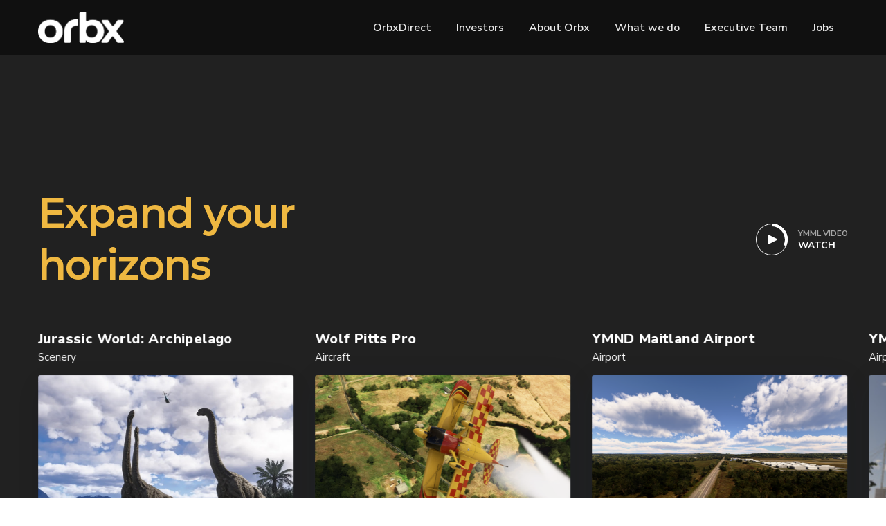

--- FILE ---
content_type: text/html; charset=UTF-8
request_url: https://orbx.group/
body_size: 19262
content:

<!DOCTYPE html>
	<head>
		<meta charset="UTF-8" />
		<meta name="viewport" content="width=device-width, initial-scale=1, maximum-scale=1">
		<meta name="format-detection" content="telephone=no">
		<link rel="profile" href="https://gmpg.org/xfn/11" />
		<link rel="pingback" href="https://orbx.group/xmlrpc.php" />
		<meta name='robots' content='index, follow, max-image-preview:large, max-snippet:-1, max-video-preview:-1' />

	<!-- This site is optimized with the Yoast SEO plugin v26.2 - https://yoast.com/wordpress/plugins/seo/ -->
	<title>Home - Orbx</title>
	<link rel="canonical" href="https://orbx.group/" />
	<meta property="og:locale" content="en_US" />
	<meta property="og:type" content="website" />
	<meta property="og:title" content="Home - Orbx" />
	<meta property="og:url" content="https://orbx.group/" />
	<meta property="og:site_name" content="Orbx" />
	<meta property="article:publisher" content="https://www.facebook.com/orbxsystems" />
	<meta property="article:modified_time" content="2025-10-30T04:26:39+00:00" />
	<meta property="og:image" content="https://web.goog.cdn.orbxdirect.com/corporate/2021/02/7f0ca1ec-cropped-69fc35df-android-chrome-512x512-1.png" />
	<meta property="og:image:width" content="512" />
	<meta property="og:image:height" content="512" />
	<meta property="og:image:type" content="image/png" />
	<meta name="twitter:card" content="summary_large_image" />
	<meta name="twitter:site" content="@orbxsystems" />
	<script type="application/ld+json" class="yoast-schema-graph">{"@context":"https://schema.org","@graph":[{"@type":"WebPage","@id":"https://orbx.group/","url":"https://orbx.group/","name":"Home - Orbx","isPartOf":{"@id":"https://orbx.group/#website"},"about":{"@id":"https://orbx.group/#organization"},"primaryImageOfPage":{"@id":"https://orbx.group/#primaryimage"},"image":{"@id":"https://orbx.group/#primaryimage"},"thumbnailUrl":"https://web.goog.cdn.orbxdirect.com/corporate/2021/02/7f0ca1ec-cropped-69fc35df-android-chrome-512x512-1.png","datePublished":"2018-03-16T10:57:19+00:00","dateModified":"2025-10-30T04:26:39+00:00","breadcrumb":{"@id":"https://orbx.group/#breadcrumb"},"inLanguage":"en-AU","potentialAction":[{"@type":"ReadAction","target":["https://orbx.group/"]}]},{"@type":"ImageObject","inLanguage":"en-AU","@id":"https://orbx.group/#primaryimage","url":"https://web.goog.cdn.orbxdirect.com/corporate/2021/02/7f0ca1ec-cropped-69fc35df-android-chrome-512x512-1.png","contentUrl":"https://web.goog.cdn.orbxdirect.com/corporate/2021/02/7f0ca1ec-cropped-69fc35df-android-chrome-512x512-1.png","width":512,"height":512},{"@type":"BreadcrumbList","@id":"https://orbx.group/#breadcrumb","itemListElement":[{"@type":"ListItem","position":1,"name":"Home"}]},{"@type":"WebSite","@id":"https://orbx.group/#website","url":"https://orbx.group/","name":"Orbx","description":"Expand your horizons","publisher":{"@id":"https://orbx.group/#organization"},"potentialAction":[{"@type":"SearchAction","target":{"@type":"EntryPoint","urlTemplate":"https://orbx.group/?s={search_term_string}"},"query-input":{"@type":"PropertyValueSpecification","valueRequired":true,"valueName":"search_term_string"}}],"inLanguage":"en-AU"},{"@type":"Organization","@id":"https://orbx.group/#organization","name":"Orbx Simulation Systems","url":"https://orbx.group/","logo":{"@type":"ImageObject","inLanguage":"en-AU","@id":"https://orbx.group/#/schema/logo/image/","url":"https://web.goog.cdn.orbxdirect.com/corporate/2021/02/e21a4e71-orbx-logo-bw-new.png","contentUrl":"https://web.goog.cdn.orbxdirect.com/corporate/2021/02/e21a4e71-orbx-logo-bw-new.png","width":885,"height":321,"caption":"Orbx Simulation Systems"},"image":{"@id":"https://orbx.group/#/schema/logo/image/"},"sameAs":["https://www.facebook.com/orbxsystems","https://x.com/orbxsystems","https://www.linkedin.com/company/orbx"]}]}</script>
	<!-- / Yoast SEO plugin. -->


<link rel="alternate" type="application/rss+xml" title="Orbx &raquo; Feed" href="https://orbx.group/feed/" />
<link rel="alternate" type="application/rss+xml" title="Orbx &raquo; Comments Feed" href="https://orbx.group/comments/feed/" />
<link rel="alternate" title="oEmbed (JSON)" type="application/json+oembed" href="https://orbx.group/wp-json/oembed/1.0/embed?url=https%3A%2F%2Forbx.group%2F" />
<link rel="alternate" title="oEmbed (XML)" type="text/xml+oembed" href="https://orbx.group/wp-json/oembed/1.0/embed?url=https%3A%2F%2Forbx.group%2F&#038;format=xml" />
<style id='wp-img-auto-sizes-contain-inline-css'>
img:is([sizes=auto i],[sizes^="auto," i]){contain-intrinsic-size:3000px 1500px}
/*# sourceURL=wp-img-auto-sizes-contain-inline-css */
</style>
<style id='wp-emoji-styles-inline-css'>

	img.wp-smiley, img.emoji {
		display: inline !important;
		border: none !important;
		box-shadow: none !important;
		height: 1em !important;
		width: 1em !important;
		margin: 0 0.07em !important;
		vertical-align: -0.1em !important;
		background: none !important;
		padding: 0 !important;
	}
/*# sourceURL=wp-emoji-styles-inline-css */
</style>
<style id='wp-block-library-inline-css'>
:root{--wp-block-synced-color:#7a00df;--wp-block-synced-color--rgb:122,0,223;--wp-bound-block-color:var(--wp-block-synced-color);--wp-editor-canvas-background:#ddd;--wp-admin-theme-color:#007cba;--wp-admin-theme-color--rgb:0,124,186;--wp-admin-theme-color-darker-10:#006ba1;--wp-admin-theme-color-darker-10--rgb:0,107,160.5;--wp-admin-theme-color-darker-20:#005a87;--wp-admin-theme-color-darker-20--rgb:0,90,135;--wp-admin-border-width-focus:2px}@media (min-resolution:192dpi){:root{--wp-admin-border-width-focus:1.5px}}.wp-element-button{cursor:pointer}:root .has-very-light-gray-background-color{background-color:#eee}:root .has-very-dark-gray-background-color{background-color:#313131}:root .has-very-light-gray-color{color:#eee}:root .has-very-dark-gray-color{color:#313131}:root .has-vivid-green-cyan-to-vivid-cyan-blue-gradient-background{background:linear-gradient(135deg,#00d084,#0693e3)}:root .has-purple-crush-gradient-background{background:linear-gradient(135deg,#34e2e4,#4721fb 50%,#ab1dfe)}:root .has-hazy-dawn-gradient-background{background:linear-gradient(135deg,#faaca8,#dad0ec)}:root .has-subdued-olive-gradient-background{background:linear-gradient(135deg,#fafae1,#67a671)}:root .has-atomic-cream-gradient-background{background:linear-gradient(135deg,#fdd79a,#004a59)}:root .has-nightshade-gradient-background{background:linear-gradient(135deg,#330968,#31cdcf)}:root .has-midnight-gradient-background{background:linear-gradient(135deg,#020381,#2874fc)}:root{--wp--preset--font-size--normal:16px;--wp--preset--font-size--huge:42px}.has-regular-font-size{font-size:1em}.has-larger-font-size{font-size:2.625em}.has-normal-font-size{font-size:var(--wp--preset--font-size--normal)}.has-huge-font-size{font-size:var(--wp--preset--font-size--huge)}.has-text-align-center{text-align:center}.has-text-align-left{text-align:left}.has-text-align-right{text-align:right}.has-fit-text{white-space:nowrap!important}#end-resizable-editor-section{display:none}.aligncenter{clear:both}.items-justified-left{justify-content:flex-start}.items-justified-center{justify-content:center}.items-justified-right{justify-content:flex-end}.items-justified-space-between{justify-content:space-between}.screen-reader-text{border:0;clip-path:inset(50%);height:1px;margin:-1px;overflow:hidden;padding:0;position:absolute;width:1px;word-wrap:normal!important}.screen-reader-text:focus{background-color:#ddd;clip-path:none;color:#444;display:block;font-size:1em;height:auto;left:5px;line-height:normal;padding:15px 23px 14px;text-decoration:none;top:5px;width:auto;z-index:100000}html :where(.has-border-color){border-style:solid}html :where([style*=border-top-color]){border-top-style:solid}html :where([style*=border-right-color]){border-right-style:solid}html :where([style*=border-bottom-color]){border-bottom-style:solid}html :where([style*=border-left-color]){border-left-style:solid}html :where([style*=border-width]){border-style:solid}html :where([style*=border-top-width]){border-top-style:solid}html :where([style*=border-right-width]){border-right-style:solid}html :where([style*=border-bottom-width]){border-bottom-style:solid}html :where([style*=border-left-width]){border-left-style:solid}html :where(img[class*=wp-image-]){height:auto;max-width:100%}:where(figure){margin:0 0 1em}html :where(.is-position-sticky){--wp-admin--admin-bar--position-offset:var(--wp-admin--admin-bar--height,0px)}@media screen and (max-width:600px){html :where(.is-position-sticky){--wp-admin--admin-bar--position-offset:0px}}

/*# sourceURL=wp-block-library-inline-css */
</style><style id='wp-block-file-inline-css'>
.wp-block-file{box-sizing:border-box}.wp-block-file:not(.wp-element-button){font-size:.8em}.wp-block-file.aligncenter{text-align:center}.wp-block-file.alignright{text-align:right}.wp-block-file *+.wp-block-file__button{margin-left:.75em}:where(.wp-block-file){margin-bottom:1.5em}.wp-block-file__embed{margin-bottom:1em}:where(.wp-block-file__button){border-radius:2em;display:inline-block;padding:.5em 1em}:where(.wp-block-file__button):where(a):active,:where(.wp-block-file__button):where(a):focus,:where(.wp-block-file__button):where(a):hover,:where(.wp-block-file__button):where(a):visited{box-shadow:none;color:#fff;opacity:.85;text-decoration:none}
/*# sourceURL=https://orbx.group/wp-includes/blocks/file/style.min.css */
</style>
<style id='wp-block-paragraph-inline-css'>
.is-small-text{font-size:.875em}.is-regular-text{font-size:1em}.is-large-text{font-size:2.25em}.is-larger-text{font-size:3em}.has-drop-cap:not(:focus):first-letter{float:left;font-size:8.4em;font-style:normal;font-weight:100;line-height:.68;margin:.05em .1em 0 0;text-transform:uppercase}body.rtl .has-drop-cap:not(:focus):first-letter{float:none;margin-left:.1em}p.has-drop-cap.has-background{overflow:hidden}:root :where(p.has-background){padding:1.25em 2.375em}:where(p.has-text-color:not(.has-link-color)) a{color:inherit}p.has-text-align-left[style*="writing-mode:vertical-lr"],p.has-text-align-right[style*="writing-mode:vertical-rl"]{rotate:180deg}
/*# sourceURL=https://orbx.group/wp-includes/blocks/paragraph/style.min.css */
</style>
<style id='wp-block-separator-inline-css'>
@charset "UTF-8";.wp-block-separator{border:none;border-top:2px solid}:root :where(.wp-block-separator.is-style-dots){height:auto;line-height:1;text-align:center}:root :where(.wp-block-separator.is-style-dots):before{color:currentColor;content:"···";font-family:serif;font-size:1.5em;letter-spacing:2em;padding-left:2em}.wp-block-separator.is-style-dots{background:none!important;border:none!important}
/*# sourceURL=https://orbx.group/wp-includes/blocks/separator/style.min.css */
</style>
<style id='global-styles-inline-css'>
:root{--wp--preset--aspect-ratio--square: 1;--wp--preset--aspect-ratio--4-3: 4/3;--wp--preset--aspect-ratio--3-4: 3/4;--wp--preset--aspect-ratio--3-2: 3/2;--wp--preset--aspect-ratio--2-3: 2/3;--wp--preset--aspect-ratio--16-9: 16/9;--wp--preset--aspect-ratio--9-16: 9/16;--wp--preset--color--black: #000000;--wp--preset--color--cyan-bluish-gray: #abb8c3;--wp--preset--color--white: #ffffff;--wp--preset--color--pale-pink: #f78da7;--wp--preset--color--vivid-red: #cf2e2e;--wp--preset--color--luminous-vivid-orange: #ff6900;--wp--preset--color--luminous-vivid-amber: #fcb900;--wp--preset--color--light-green-cyan: #7bdcb5;--wp--preset--color--vivid-green-cyan: #00d084;--wp--preset--color--pale-cyan-blue: #8ed1fc;--wp--preset--color--vivid-cyan-blue: #0693e3;--wp--preset--color--vivid-purple: #9b51e0;--wp--preset--gradient--vivid-cyan-blue-to-vivid-purple: linear-gradient(135deg,rgb(6,147,227) 0%,rgb(155,81,224) 100%);--wp--preset--gradient--light-green-cyan-to-vivid-green-cyan: linear-gradient(135deg,rgb(122,220,180) 0%,rgb(0,208,130) 100%);--wp--preset--gradient--luminous-vivid-amber-to-luminous-vivid-orange: linear-gradient(135deg,rgb(252,185,0) 0%,rgb(255,105,0) 100%);--wp--preset--gradient--luminous-vivid-orange-to-vivid-red: linear-gradient(135deg,rgb(255,105,0) 0%,rgb(207,46,46) 100%);--wp--preset--gradient--very-light-gray-to-cyan-bluish-gray: linear-gradient(135deg,rgb(238,238,238) 0%,rgb(169,184,195) 100%);--wp--preset--gradient--cool-to-warm-spectrum: linear-gradient(135deg,rgb(74,234,220) 0%,rgb(151,120,209) 20%,rgb(207,42,186) 40%,rgb(238,44,130) 60%,rgb(251,105,98) 80%,rgb(254,248,76) 100%);--wp--preset--gradient--blush-light-purple: linear-gradient(135deg,rgb(255,206,236) 0%,rgb(152,150,240) 100%);--wp--preset--gradient--blush-bordeaux: linear-gradient(135deg,rgb(254,205,165) 0%,rgb(254,45,45) 50%,rgb(107,0,62) 100%);--wp--preset--gradient--luminous-dusk: linear-gradient(135deg,rgb(255,203,112) 0%,rgb(199,81,192) 50%,rgb(65,88,208) 100%);--wp--preset--gradient--pale-ocean: linear-gradient(135deg,rgb(255,245,203) 0%,rgb(182,227,212) 50%,rgb(51,167,181) 100%);--wp--preset--gradient--electric-grass: linear-gradient(135deg,rgb(202,248,128) 0%,rgb(113,206,126) 100%);--wp--preset--gradient--midnight: linear-gradient(135deg,rgb(2,3,129) 0%,rgb(40,116,252) 100%);--wp--preset--font-size--small: 13px;--wp--preset--font-size--medium: 20px;--wp--preset--font-size--large: 36px;--wp--preset--font-size--x-large: 42px;--wp--preset--spacing--20: 0.44rem;--wp--preset--spacing--30: 0.67rem;--wp--preset--spacing--40: 1rem;--wp--preset--spacing--50: 1.5rem;--wp--preset--spacing--60: 2.25rem;--wp--preset--spacing--70: 3.38rem;--wp--preset--spacing--80: 5.06rem;--wp--preset--shadow--natural: 6px 6px 9px rgba(0, 0, 0, 0.2);--wp--preset--shadow--deep: 12px 12px 50px rgba(0, 0, 0, 0.4);--wp--preset--shadow--sharp: 6px 6px 0px rgba(0, 0, 0, 0.2);--wp--preset--shadow--outlined: 6px 6px 0px -3px rgb(255, 255, 255), 6px 6px rgb(0, 0, 0);--wp--preset--shadow--crisp: 6px 6px 0px rgb(0, 0, 0);}:where(.is-layout-flex){gap: 0.5em;}:where(.is-layout-grid){gap: 0.5em;}body .is-layout-flex{display: flex;}.is-layout-flex{flex-wrap: wrap;align-items: center;}.is-layout-flex > :is(*, div){margin: 0;}body .is-layout-grid{display: grid;}.is-layout-grid > :is(*, div){margin: 0;}:where(.wp-block-columns.is-layout-flex){gap: 2em;}:where(.wp-block-columns.is-layout-grid){gap: 2em;}:where(.wp-block-post-template.is-layout-flex){gap: 1.25em;}:where(.wp-block-post-template.is-layout-grid){gap: 1.25em;}.has-black-color{color: var(--wp--preset--color--black) !important;}.has-cyan-bluish-gray-color{color: var(--wp--preset--color--cyan-bluish-gray) !important;}.has-white-color{color: var(--wp--preset--color--white) !important;}.has-pale-pink-color{color: var(--wp--preset--color--pale-pink) !important;}.has-vivid-red-color{color: var(--wp--preset--color--vivid-red) !important;}.has-luminous-vivid-orange-color{color: var(--wp--preset--color--luminous-vivid-orange) !important;}.has-luminous-vivid-amber-color{color: var(--wp--preset--color--luminous-vivid-amber) !important;}.has-light-green-cyan-color{color: var(--wp--preset--color--light-green-cyan) !important;}.has-vivid-green-cyan-color{color: var(--wp--preset--color--vivid-green-cyan) !important;}.has-pale-cyan-blue-color{color: var(--wp--preset--color--pale-cyan-blue) !important;}.has-vivid-cyan-blue-color{color: var(--wp--preset--color--vivid-cyan-blue) !important;}.has-vivid-purple-color{color: var(--wp--preset--color--vivid-purple) !important;}.has-black-background-color{background-color: var(--wp--preset--color--black) !important;}.has-cyan-bluish-gray-background-color{background-color: var(--wp--preset--color--cyan-bluish-gray) !important;}.has-white-background-color{background-color: var(--wp--preset--color--white) !important;}.has-pale-pink-background-color{background-color: var(--wp--preset--color--pale-pink) !important;}.has-vivid-red-background-color{background-color: var(--wp--preset--color--vivid-red) !important;}.has-luminous-vivid-orange-background-color{background-color: var(--wp--preset--color--luminous-vivid-orange) !important;}.has-luminous-vivid-amber-background-color{background-color: var(--wp--preset--color--luminous-vivid-amber) !important;}.has-light-green-cyan-background-color{background-color: var(--wp--preset--color--light-green-cyan) !important;}.has-vivid-green-cyan-background-color{background-color: var(--wp--preset--color--vivid-green-cyan) !important;}.has-pale-cyan-blue-background-color{background-color: var(--wp--preset--color--pale-cyan-blue) !important;}.has-vivid-cyan-blue-background-color{background-color: var(--wp--preset--color--vivid-cyan-blue) !important;}.has-vivid-purple-background-color{background-color: var(--wp--preset--color--vivid-purple) !important;}.has-black-border-color{border-color: var(--wp--preset--color--black) !important;}.has-cyan-bluish-gray-border-color{border-color: var(--wp--preset--color--cyan-bluish-gray) !important;}.has-white-border-color{border-color: var(--wp--preset--color--white) !important;}.has-pale-pink-border-color{border-color: var(--wp--preset--color--pale-pink) !important;}.has-vivid-red-border-color{border-color: var(--wp--preset--color--vivid-red) !important;}.has-luminous-vivid-orange-border-color{border-color: var(--wp--preset--color--luminous-vivid-orange) !important;}.has-luminous-vivid-amber-border-color{border-color: var(--wp--preset--color--luminous-vivid-amber) !important;}.has-light-green-cyan-border-color{border-color: var(--wp--preset--color--light-green-cyan) !important;}.has-vivid-green-cyan-border-color{border-color: var(--wp--preset--color--vivid-green-cyan) !important;}.has-pale-cyan-blue-border-color{border-color: var(--wp--preset--color--pale-cyan-blue) !important;}.has-vivid-cyan-blue-border-color{border-color: var(--wp--preset--color--vivid-cyan-blue) !important;}.has-vivid-purple-border-color{border-color: var(--wp--preset--color--vivid-purple) !important;}.has-vivid-cyan-blue-to-vivid-purple-gradient-background{background: var(--wp--preset--gradient--vivid-cyan-blue-to-vivid-purple) !important;}.has-light-green-cyan-to-vivid-green-cyan-gradient-background{background: var(--wp--preset--gradient--light-green-cyan-to-vivid-green-cyan) !important;}.has-luminous-vivid-amber-to-luminous-vivid-orange-gradient-background{background: var(--wp--preset--gradient--luminous-vivid-amber-to-luminous-vivid-orange) !important;}.has-luminous-vivid-orange-to-vivid-red-gradient-background{background: var(--wp--preset--gradient--luminous-vivid-orange-to-vivid-red) !important;}.has-very-light-gray-to-cyan-bluish-gray-gradient-background{background: var(--wp--preset--gradient--very-light-gray-to-cyan-bluish-gray) !important;}.has-cool-to-warm-spectrum-gradient-background{background: var(--wp--preset--gradient--cool-to-warm-spectrum) !important;}.has-blush-light-purple-gradient-background{background: var(--wp--preset--gradient--blush-light-purple) !important;}.has-blush-bordeaux-gradient-background{background: var(--wp--preset--gradient--blush-bordeaux) !important;}.has-luminous-dusk-gradient-background{background: var(--wp--preset--gradient--luminous-dusk) !important;}.has-pale-ocean-gradient-background{background: var(--wp--preset--gradient--pale-ocean) !important;}.has-electric-grass-gradient-background{background: var(--wp--preset--gradient--electric-grass) !important;}.has-midnight-gradient-background{background: var(--wp--preset--gradient--midnight) !important;}.has-small-font-size{font-size: var(--wp--preset--font-size--small) !important;}.has-medium-font-size{font-size: var(--wp--preset--font-size--medium) !important;}.has-large-font-size{font-size: var(--wp--preset--font-size--large) !important;}.has-x-large-font-size{font-size: var(--wp--preset--font-size--x-large) !important;}
/*# sourceURL=global-styles-inline-css */
</style>

<style id='classic-theme-styles-inline-css'>
/*! This file is auto-generated */
.wp-block-button__link{color:#fff;background-color:#32373c;border-radius:9999px;box-shadow:none;text-decoration:none;padding:calc(.667em + 2px) calc(1.333em + 2px);font-size:1.125em}.wp-block-file__button{background:#32373c;color:#fff;text-decoration:none}
/*# sourceURL=/wp-includes/css/classic-themes.min.css */
</style>
<link rel='stylesheet' id='scape-style-css' href='https://orbx.group/wp-content/themes/scape/library/css/app.css?ver=1.4.3' media='all' />
<style id='scape-style-inline-css'>
.wtbx-site-preloader-inner {visibility:hidden; opacity: 0;}
/*# sourceURL=scape-style-inline-css */
</style>
<link rel='stylesheet' id='scape-style-preloaders-css' href='//orbx.group/wp-content/uploads/wtbx_custom_styles/style-custom-preloaders.css?ver=1768781927' media='all' />
<link rel='stylesheet' id='scape-ui-font-css' href='https://orbx.group/wp-content/themes/scape/library/fonts/scape-ui.min.css?ver=1.4.3' media='all' />
<link rel='stylesheet' id='scape-header-style-css' href='//orbx.group/wp-content/uploads/wtbx_custom_styles/style-custom-header-1.css?ver=1.4.3' media='all' />
<link rel='stylesheet' id='js_composer_front-css' href='https://orbx.group/wp-content/plugins/js_composer/assets/css/js_composer.min.css?ver=6.1' media='all' />
<link rel="https://api.w.org/" href="https://orbx.group/wp-json/" /><link rel="alternate" title="JSON" type="application/json" href="https://orbx.group/wp-json/wp/v2/pages/1113" /><link rel='shortlink' href='https://orbx.group/' />
<meta name="framework" content="Redux 4.1.29" /><meta name="generator" content="Powered by WPBakery Page Builder - drag and drop page builder for WordPress."/>
<link rel="icon" href="https://web.goog.cdn.orbxdirect.com/corporate/2021/02/7f0ca1ec-cropped-69fc35df-android-chrome-512x512-1-32x32.png" sizes="32x32" />
<link rel="icon" href="https://web.goog.cdn.orbxdirect.com/corporate/2021/02/7f0ca1ec-cropped-69fc35df-android-chrome-512x512-1-192x192.png" sizes="192x192" />
<link rel="apple-touch-icon" href="https://web.goog.cdn.orbxdirect.com/corporate/2021/02/7f0ca1ec-cropped-69fc35df-android-chrome-512x512-1-180x180.png" />
<meta name="msapplication-TileImage" content="https://web.goog.cdn.orbxdirect.com/corporate/2021/02/7f0ca1ec-cropped-69fc35df-android-chrome-512x512-1-270x270.png" />
		<style id="wp-custom-css">
			header {
	background-color: #212121;
}

.header-wrapper {
	background-color: rgba(0,0,0, 0.5);
}


.meta-author-link {
        display: none;
    }

.author,
.post-author,
.meta-author {
    display: none !important;
}



#content {
	margin-top: 60px !important;
}		</style>
		<noscript><style> .wpb_animate_when_almost_visible { opacity: 1; }</style></noscript>	<link rel='stylesheet' id='scape-videobutton-css' href='https://orbx.group/wp-content/themes/scape/library/css/module-videobutton.css?ver=1.4.3' media='all' />
<link rel='stylesheet' id='scape-plyr-css' href='https://orbx.group/wp-content/themes/scape/library/css/module-plyr.css?ver=1.4.3' media='all' />
<link rel='stylesheet' id='scape-lightbox-style-css' href='https://orbx.group/wp-content/themes/scape/library/css/module-lightbox.css?ver=1.4.3' media='all' />
<link rel='stylesheet' id='scape-contentslider-css' href='https://orbx.group/wp-content/themes/scape/library/css/module-contentslider.css?ver=1.4.3' media='all' />
<link rel='stylesheet' id='scape-blog-css' href='https://orbx.group/wp-content/themes/scape/library/css/blog.css?ver=1.4.3' media='all' />
<link rel='stylesheet' id='scape-blog-boxed-style-css' href='https://orbx.group/wp-content/themes/scape/library/css/module-blog-boxed.css?ver=1.4.3' media='all' />
<link rel='stylesheet' id='wtbx-google-fonts-nunito-sans-css' href='//fonts.googleapis.com/css?family=Nunito+Sans%3A600%2C200%2C200italic%2C300%2C300italic%2Cregular%2Citalic%2C600%2C600italic%2C700%2C700italic%2C800%2C800italic%2C900%2C900italic&#038;subset=latin-ext&#038;ver=6.9' media='all' />
<link rel='stylesheet' id='wtbx-google-fonts-montserrat-css' href='//fonts.googleapis.com/css?family=Montserrat%3A600&#038;subset=cyrillic&#038;ver=6.9' media='all' />
<link rel='stylesheet' id='scape-style-custom-css' href='//orbx.group/wp-content/uploads/wtbx_custom_styles/style-custom.css?ver=1768781927' media='all' />
</head>

	
	<body class="home wp-singular page-template-default page page-id-1113 wp-theme-scape device-desktop wtbx-page-init anim_disable_mobile_landscape wtbx-smartimages-off scape-ver-1.4.3 scape-core-ver-1.4.3 wpb-js-composer js-comp-ver-6.1 vc_responsive">

    
			<div id="wtbx-site-preloader" class="preloader_slide_top">
			<div class="wtbx-site-preloader-inner">
				
<div class="wtbx-preloader-wrapper wtbx-preloader-global full-width">
	<div class="wtbx-preloader-container">

		
            <div class="wtbx-preloader wtbx-preloader-12"></div>

			</div>
</div>			</div>
		</div>
	
    <div id="site">

	
    <div class="wtbx_mobile_backdrop"></div>
    <nav id="mobile-header" class="header-mobile-side wtbx_skin_light wtbx_design_default" data-width="290">
        <div class="mobile-nav-wrapper">
            <div class="mobile-nav-header">
                <div class="wtbx_mobile_close"></div>
            </div>
                                    <div class="wtbx_hs wtbx_hs_main">
                            <div class="wtbx_hs_inner clearfix">                                    <div class="wtbx_ha wtbx_ha_main_main clearfix"><nav class="wtbx_header_part wtbx_menu_nav">
	</nav></div>
                                </div>
                        </div>
                                            <div class="wtbx_hs wtbx_hs_footer">
                            <div class="wtbx_hs_inner clearfix">                                    <div class="wtbx_ha wtbx_ha_footer_bottom_stack clearfix"><div class="wtbx_header_part header_button wtbx_header_icons_wrapper"><ul class="wtbx_header_icons clearfix"><li class="wtbx_social_icon"><a href="https://www.facebook.com/orbxsystems" class="wtbx_h_text_color wtbx_h_text_color_hover header_button_height"><i class="scape-ui-facebook"></i></a></li><li class="wtbx_social_icon"><a href="#" class="wtbx_h_text_color wtbx_h_text_color_hover header_button_height"><i class="scape-ui-linkedin"></i></a></li><li class="wtbx_social_icon"><a href="#" class="wtbx_h_text_color wtbx_h_text_color_hover header_button_height"><i class="scape-ui-twitter"></i></a></li></ul></div><div class="wtbx_header_part wtbx_header_space header_button_height"></div><div class="wtbx_header_part wtbx_header_border header_button_height"></div><div class="wtbx_header_part wtbx_header_space header_button_height"></div>	<div class="wtbx_header_part wtbx_header_text_wrapper">
		<div class="wtbx_header_text">© All rights reserved.</div>
	</div>
</div>
                                </div>
                        </div>
                                            <div class="wtbx_hs wtbx_hs_header">
                            <div class="wtbx_hs_inner clearfix"></div>
                        </div>
                            </div>
    </nav>


	<!-- Wrapper start -->
	<div id="wrapper">
		
	
    <header id="site-header" class="header-layout-1 header_sticky_no_topbar header_sticky_no_bottombar" data-width="768" data-height="" data-skin="dark">
		
<div id="header-wrapper" class="header-desktop header-wrapper header-style-1 header-contained header-skin-dark sticky-skin-light header_anim_8">
	<div id="header-container" class="clearfix">
							<div class="wtbx_hs wtbx_hs_header">
						<div class="wtbx_hs_inner">

<div class="wtbx_header_logo_wrapper">
	<a class="wtbx_header_logo" href="https://orbx.group/">
					<img class="wtbx_logo_img" width="124" height="45" src="https://web.goog.cdn.orbxdirect.com/corporate/2021/02/acb40b01-orbx-logo-white-new.png" alt="Orbx" />
			</a>
</div>							<div class="wtbx_ha wtbx_ha_header_main clearfix"><nav class="wtbx_header_part wtbx_menu_nav">
	<ul id="menu-investors" class="menu"><li class="menu-item menu-item-depth-0  menu-item-1162" data-id="menu-item-1162"><a href="https://orbxdirect.com" class="menu-link main-menu-link item-title">OrbxDirect</a></li>
<li class="menu-item menu-item-depth-0  menu-item-1152" data-id="menu-item-1152"><a href="https://orbx.group/category/investors/" class="menu-link main-menu-link item-title">Investors</a></li>
<li class="menu-item menu-item-depth-0  menu-item-1186" data-id="menu-item-1186"><a href="https://orbx.group/about-orbx/" class="menu-link main-menu-link item-title">About Orbx</a></li>
<li class="menu-item menu-item-depth-0  menu-item-1486" data-id="menu-item-1486"><a href="https://orbx.group/what-we-do/" class="menu-link main-menu-link item-title">What we do</a></li>
<li class="menu-item menu-item-depth-0  menu-item-1187" data-id="menu-item-1187"><a href="https://orbx.group/team/" class="menu-link main-menu-link item-title">Executive Team</a></li>
<li class="menu-item menu-item-depth-0  menu-item-1328" data-id="menu-item-1328"><a href="https://orbx.group/jobs/" class="menu-link main-menu-link item-title">Jobs</a></li>
</ul></nav></div>
						</div>
					</div>
					</div>
</div>		
    <div id="header-wrapper-mobile" class="header-mobile header-wrapper header-mobile-top header_sticky_scroll shadow_default_sticky">
        <div id="header-container-mobile" class="clearfix">
                                    <div class="wtbx_hs wtbx_hs_top_header">
                            <div class="wtbx_hs_inner clearfix">

<div class="wtbx_header_logo_wrapper">
	<a class="wtbx_header_logo" href="https://orbx.group/">
					<img class="wtbx_logo_img" width="110" height="40" src="https://web.goog.cdn.orbxdirect.com/corporate/2021/02/e21a4e71-orbx-logo-bw-new.png" alt="Orbx" />
			</a>
</div>                                        <div class="wtbx_ha wtbx_ha_top_header_right clearfix">                                                <div class="wtbx_header_part wtbx_mobile_trigger">
                                                    <div class="wtbx_header_trigger_inner">
                                                        <div class="line first"></div>
                                                        <div class="line second"></div>
                                                        <div class="line third"></div>
                                                    </div>
                                                </div>
                                            </div>
                                    </div>
                        </div>
                        </div>
    </div>

	</header><!-- #site-header -->

		<!-- Main start -->
		<div id="main" class="wtbx-footer-default">

						

			<!-- Page-wrap start -->
			<div id="page-wrap" class="clearfix">

	<div id="container" class="row-inner page-template-default no_sidebar width-default">
		<div id="content">

			
				<article id="post-1113" class="clearfix post-1113 page type-page status-publish has-post-thumbnail hentry">
					<div class="entry-content clearfix">
						<section class="wtbx_vc_section wtbx_vc_section-108777911 wtbx_anim_style_1 wtbx_section_full_height_fixed wtbx_section_align_bottom wtbx_disable_height_tablet_portrait" data-skin="light"><div class="wtbx_vc_el_container wtbx_vc_section_container"><div class="wtbx_vc_el_inner wtbx_vc_section_inner"><div class="wtbx_section_wrapper"><div class="wtbx_section_bg"><div class="wtbx_section_bg_inner  wtbx-reveal-cont"><div class="wtbx_section_bg_media_wrapper wtbx-entry-media"><div class="wtbx_section_bg_media"><div class="wtbx_bg_video_wrapper"><div class="wtbx_bg_video_poster" data-poster="0"></div><div class="wtbx_bg_video wtbx_bg_youtube" data-id="cfnen57LnAc" data-mute="1"><div class="wtbx_bg_player"></div></div></div></div></div><div class="wtbx_section_bg_overlay"></div></div></div><div class="wtbx_section_content"><div class="wtbx_section_content_inner"><div class="wtbx_vc_row wtbx_vc_row-108778464 wtbx_stretch_row wtbx_center_align_mobile_landscape wtbx_anim_style_1 wtbx_row-flex-align-stretch wtbx_row-content-align-middle wtbx_row-flex" data-skin="light"><div class="wtbx_vc_el_container wtbx_vc_row_container"><div class="wtbx_vc_el_inner wtbx_vc_row_inner"><div class="wtbx_row_wrapper"><div class="wtbx_row_bg"></div><div class="wtbx_row_content clearfix"><div class="wtbx_row_content_wrapper"><div class="wtbx_row_content_inner clearfix"><div class="wtbx_vc_column vc_col-sm-8 wtbx_with_image wtbx_vc_column-108778855 wtbx_center_align_tablet_portrait"><div class="wtbx_vc_el_container wtbx_vc_column_container"><div class="wtbx_vc_el_inner wtbx_vc_column_inner"><div class="wtbx_column_wrapper clearfix"><div class="wtbx_column_content"><div class="wtbx_vc_split_text wtbx_vc_split_text-108779044 wtbx_appearance_animation wtbx-anim-clip-bottom wtbx-duration-1000 wtbx-delay-400 wtbx-easing-sharp"><div class="wtbx_vc_split_text_container"><div class="wtbx_vc_split_text_inner"><div class="wtbx_split_text_wrapper" data-delay="400"><div class="wtbx_split_text_cont"><div class="wtbx_vc_el_container wtbx_vc_animation_el_half wtbx_split_text_inner">Expand your</div></div></div><div class="wtbx_split_text_wrapper" data-delay="400"><div class="wtbx_split_text_cont"><div class="wtbx_vc_el_container wtbx_vc_animation_el_half wtbx_split_text_inner">horizons</div></div></div></div></div></div></div></div></div></div></div><div class="wtbx_vc_column vc_col-sm-4 wtbx_with_image wtbx_vc_column-108779182 wtbx_align_right wtbx_center_align_tablet_portrait"><div class="wtbx_vc_el_container wtbx_vc_column_container"><div class="wtbx_vc_el_inner wtbx_vc_column_inner"><div class="wtbx_column_wrapper clearfix"><div class="wtbx_column_content"><div class="wtbx_vc_video_button wtbx_vc_video_button-108779317 wtbx_with_image wtbx_style_2 wtbx_skin_dark"><div class="wtbx_vc_video_button_container"><div class="wtbx_vc_el_inner wtbx_appearance_animation wtbx-anim-scale-down wtbx-duration-1000 wtbx-delay-500 wtbx_easing-natural wtbx_vc_video_button_inner"><div class="wtbx_video_button_wrapper wtbx_vc_el_container wtbx-lightbox-item" data-dynamic="1" data-iframe="1" data-dynamicel="https://www.youtube.com/watch?v=ntxZVCw_tww" data-counter="1" data-thumbnail="1" data-share-buttons="facebook,googleplus,linkedin,pinterest,twitter,vkontakte" data-scroll="1" data-id="108779365"><div class="wtbx_video_button_cell"><div class="wtbx_video_icon"><i class="scape-ui-play"></i></div></div><div class="wtbx_video_button_cell"><div class="wtbx_video_button_sh">YMML Video</div><div class="wtbx_video_button_h">Watch</div></div></div></div></div></div></div></div></div></div></div></div></div></div></div></div></div></div></div></div></div></div></div></section><div class="wtbx_vc_row wtbx_vc_row-108779519 wtbx_stretch_row wtbx_anim_style_1" data-skin="light"><div class="wtbx_vc_el_container wtbx_vc_row_container"><div class="wtbx_vc_el_inner wtbx_vc_row_inner"><div class="wtbx_row_wrapper"><div class="wtbx_row_bg"></div><div class="wtbx_row_content clearfix"><div class="wtbx_row_content_wrapper"><div class="wtbx_row_content_inner clearfix"><div class="wtbx_vc_column vc_col-sm-12 wtbx_with_image wtbx_vc_column-108779952"><div class="wtbx_vc_el_container wtbx_vc_column_container"><div class="wtbx_vc_el_inner wtbx_vc_column_inner"><div class="wtbx_column_wrapper clearfix"><div class="wtbx_column_content"><div class="wtbx_vc_content_slider wtbx_vc_content_slider-108780167 wtbx_style_fixed wtbx_align_default wtbx_responsive wtbx_responsive"><div class="wtbx_vc_el_container wtbx_vc_content_slider_container"><div class="wtbx_vc_el_inner wtbx_vc_content_slider_inner"><div class="wtbx_content_slider_wrapper"><div class="wtbx_content_slider_inner" data-align="left" data-slides="3" data-slides-to-scroll="1" data-attraction="0.0425" data-friction="0.375" data-pause="true" data-drag="1" data-initial="0" data-dots="" data-height="false" data-pagination-class="wtbx_dots wtbx_dots_ wtbx_nav_skin_light" data-slides-desktop="3" data-slides-tablet="2" data-slides-mobile="1"><div class="wtbx_vc_content_slide wtbx_vc_content_slide-108780322"><div class="wtbx_vc_el_container wtbx_vc_content_slide_container"><div class="wtbx_vc_el_inner wtbx_vc_content_slide_inner wtbx_vc_row"><div class="wtbx_content_slide_inner"><div class="wtbx_vc_content_box wtbx_vc_content_box-108780472 wtbx_style_custom wtbx_no_shadow wtbx_hover_no_shadow wtbx_border_default wtbx_scale_"><div class="wtbx_vc_el_container wtbx_vc_content_box_container wtbx_equal_height_cont clearfix"><div class="wtbx_vc_el_inner wtbx_vc_content_box_inner wtbx_equal_height_cont clearfix"><div class="wtbx_content_box_bg wtbx_content_box_bg_idle"></div><div class="wtbx_content_box_container"><div class="wtbx_content_box_wrapper"><div class="wtbx_content_box_content"><div class="wtbx_vc_styled_heading wtbx_vc_styled_heading-108780593 wtbx_style_default"><div class="wtbx_vc_el_container wtbx_vc_styled_heading_container clearfix"><div class="wtbx_vc_el_inner wtbx_vc_styled_heading_inner"><div class="wtbx_heading_el_title_wrapper h2"><h2 class="wtbx_heading_el_title">Jurassic World: Archipelago</h2></div></div></div></div><div class="wtbx_vc_text_element wtbx_vc_text_element-108780702 wtbx_display_block wtbx_disable_margin"><div class="wtbx_vc_el_container wtbx_vc_text_element_container"><div class="wtbx_text_element_content"><div class="wtbx_text_element_inner"><p>Scenery</p>
</div></div></div></div>

<div class="wtbx_vc_empty_space wtbx_vc_empty_space-108780796">
		<span class="wtbx_empty_space_inner"></span>
</div>
<div class="wtbx_vc_image_element wtbx_vc_image_element-108780909 wtbx_img_align_center wtbx_shadow_medium wtbx_image_h_shift_up wtbx_preloader_cont"><div class="wtbx_image_wrapper wtbx_with_image"><div class="wtbx_vc_el_container wtbx_vc_image_element_container"><div class="wtbx_vc_el_inner wtbx_vc_image_element_inner"><div class="wtbx_image_inner"><a class="wtbx_image_overlap" href="https://orbxstudios.com/jwarchipelago/" title="Jurassic World: Archipelago" target=" _blank"></a><div class="wtbx-image-crop" style="padding-bottom: 62.5%"><img fetchpriority="high" decoding="async" width="804" height="450" src="https://web.goog.cdn.orbxdirect.com/corporate/2025/10/d7909a81-jwa-templated-1.jpg" class="wtbx-lazyloaded wp-stateless-item" alt="JWA templated (1)" srcset="https://web.goog.cdn.orbxdirect.com/corporate/2025/10/d7909a81-jwa-templated-1.jpg 804w, https://web.goog.cdn.orbxdirect.com/corporate/2025/10/d7909a81-jwa-templated-1-768x430.jpg 768w" sizes="(max-width: 804px) 100vw, 804px" data-image-size="medium" data-stateless-media-bucket="orbx-web-assets" data-stateless-media-name="corporate/2025/10/d7909a81-jwa-templated-1.jpg" /></div></div></div></div></div></div></div></div></div></div></div></div>
</div></div></div></div><div class="wtbx_vc_content_slide wtbx_vc_content_slide-108785619"><div class="wtbx_vc_el_container wtbx_vc_content_slide_container"><div class="wtbx_vc_el_inner wtbx_vc_content_slide_inner wtbx_vc_row"><div class="wtbx_content_slide_inner"><div class="wtbx_vc_content_box wtbx_vc_content_box-108785746 wtbx_style_custom wtbx_no_shadow wtbx_hover_no_shadow wtbx_border_default wtbx_scale_"><div class="wtbx_vc_el_container wtbx_vc_content_box_container wtbx_equal_height_cont clearfix"><div class="wtbx_vc_el_inner wtbx_vc_content_box_inner wtbx_equal_height_cont clearfix"><div class="wtbx_content_box_bg wtbx_content_box_bg_idle"></div><div class="wtbx_content_box_container"><div class="wtbx_content_box_wrapper"><div class="wtbx_content_box_content"><div class="wtbx_vc_styled_heading wtbx_vc_styled_heading-108785869 wtbx_style_default"><div class="wtbx_vc_el_container wtbx_vc_styled_heading_container clearfix"><div class="wtbx_vc_el_inner wtbx_vc_styled_heading_inner"><div class="wtbx_heading_el_title_wrapper h2"><h2 class="wtbx_heading_el_title">Wolf Pitts Pro</h2></div></div></div></div><div class="wtbx_vc_text_element wtbx_vc_text_element-108785977 wtbx_display_block wtbx_disable_margin"><div class="wtbx_vc_el_container wtbx_vc_text_element_container"><div class="wtbx_text_element_content"><div class="wtbx_text_element_inner"><p>Aircraft</p>
</div></div></div></div>

<div class="wtbx_vc_empty_space wtbx_vc_empty_space-108786051">
		<span class="wtbx_empty_space_inner"></span>
</div>
<div class="wtbx_vc_image_element wtbx_vc_image_element-108786113 wtbx_img_align_center wtbx_shadow_medium wtbx_image_h_shift_up wtbx_preloader_cont"><div class="wtbx_image_wrapper wtbx_with_image"><div class="wtbx_vc_el_container wtbx_vc_image_element_container"><div class="wtbx_vc_el_inner wtbx_vc_image_element_inner"><div class="wtbx_image_inner"><a class="wtbx_image_overlap" href="https://orbxdirect.com/product/wolf-pitts-pro-msfs" title="Wolf Pitts Pro" target=" _blank"></a><div class="wtbx-image-crop" style="padding-bottom: 62.5%"><img decoding="async" width="2788" height="1566" src="https://web.goog.cdn.orbxdirect.com/corporate/2024/10/7433242a-wolf-pitts-pro.png" class="wtbx-lazyloaded wp-stateless-item" alt="Wolf Pitts pro" srcset="https://web.goog.cdn.orbxdirect.com/corporate/2024/10/7433242a-wolf-pitts-pro.png 2788w, https://web.goog.cdn.orbxdirect.com/corporate/2024/10/7433242a-wolf-pitts-pro-768x431.png 768w, https://web.goog.cdn.orbxdirect.com/corporate/2024/10/7433242a-wolf-pitts-pro-1536x863.png 1536w, https://web.goog.cdn.orbxdirect.com/corporate/2024/10/7433242a-wolf-pitts-pro-2048x1150.png 2048w, https://web.goog.cdn.orbxdirect.com/corporate/2024/10/7433242a-wolf-pitts-pro-1440x809.png 1440w, https://web.goog.cdn.orbxdirect.com/corporate/2024/10/7433242a-wolf-pitts-pro-1920x1078.png 1920w" sizes="(max-width: 2788px) 100vw, 2788px" data-image-size="medium" data-stateless-media-bucket="orbx-web-assets" data-stateless-media-name="corporate/2024/10/7433242a-wolf-pitts-pro.png" /></div></div></div></div></div></div></div></div></div></div></div></div>
</div></div></div></div><div class="wtbx_vc_content_slide wtbx_vc_content_slide-108791355"><div class="wtbx_vc_el_container wtbx_vc_content_slide_container"><div class="wtbx_vc_el_inner wtbx_vc_content_slide_inner wtbx_vc_row"><div class="wtbx_content_slide_inner"><div class="wtbx_vc_content_box wtbx_vc_content_box-108791476 wtbx_style_custom wtbx_no_shadow wtbx_hover_no_shadow wtbx_border_default wtbx_scale_"><div class="wtbx_vc_el_container wtbx_vc_content_box_container wtbx_equal_height_cont clearfix"><div class="wtbx_vc_el_inner wtbx_vc_content_box_inner wtbx_equal_height_cont clearfix"><div class="wtbx_content_box_bg wtbx_content_box_bg_idle"></div><div class="wtbx_content_box_container"><div class="wtbx_content_box_wrapper"><div class="wtbx_content_box_content"><div class="wtbx_vc_styled_heading wtbx_vc_styled_heading-108791583 wtbx_style_default"><div class="wtbx_vc_el_container wtbx_vc_styled_heading_container clearfix"><div class="wtbx_vc_el_inner wtbx_vc_styled_heading_inner"><div class="wtbx_heading_el_title_wrapper h2"><h2 class="wtbx_heading_el_title">YMND Maitland Airport</h2></div></div></div></div><div class="wtbx_vc_text_element wtbx_vc_text_element-108791674 wtbx_display_block wtbx_disable_margin"><div class="wtbx_vc_el_container wtbx_vc_text_element_container"><div class="wtbx_text_element_content"><div class="wtbx_text_element_inner"><p>Airport</p>
</div></div></div></div>

<div class="wtbx_vc_empty_space wtbx_vc_empty_space-108791743">
		<span class="wtbx_empty_space_inner"></span>
</div>
<div class="wtbx_vc_image_element wtbx_vc_image_element-108791801 wtbx_img_align_center wtbx_shadow_medium wtbx_image_h_shift_up wtbx_preloader_cont"><div class="wtbx_image_wrapper wtbx_with_image"><div class="wtbx_vc_el_container wtbx_vc_image_element_container"><div class="wtbx_vc_el_inner wtbx_vc_image_element_inner"><div class="wtbx_image_inner"><a class="wtbx_image_overlap" href="https://orbxdirect.com/product/ymnd-msfs" title="Wolf Pitts Pro" target=" _blank"></a><div class="wtbx-image-crop" style="padding-bottom: 62.5%"><img decoding="async" width="2704" height="1524" src="https://web.goog.cdn.orbxdirect.com/corporate/2024/10/116b69a3-ymnd.png" class="wtbx-lazyloaded wp-stateless-item" alt="YMND Maitland Airport" srcset="https://web.goog.cdn.orbxdirect.com/corporate/2024/10/116b69a3-ymnd.png 2704w, https://web.goog.cdn.orbxdirect.com/corporate/2024/10/116b69a3-ymnd-768x433.png 768w, https://web.goog.cdn.orbxdirect.com/corporate/2024/10/116b69a3-ymnd-1536x866.png 1536w, https://web.goog.cdn.orbxdirect.com/corporate/2024/10/116b69a3-ymnd-2048x1154.png 2048w, https://web.goog.cdn.orbxdirect.com/corporate/2024/10/116b69a3-ymnd-1440x812.png 1440w, https://web.goog.cdn.orbxdirect.com/corporate/2024/10/116b69a3-ymnd-1920x1082.png 1920w" sizes="(max-width: 2704px) 100vw, 2704px" data-image-size="medium" data-stateless-media-bucket="orbx-web-assets" data-stateless-media-name="corporate/2024/10/116b69a3-ymnd.png" /></div></div></div></div></div></div></div></div></div></div></div></div>
</div></div></div></div><div class="wtbx_vc_content_slide wtbx_vc_content_slide-108799296"><div class="wtbx_vc_el_container wtbx_vc_content_slide_container"><div class="wtbx_vc_el_inner wtbx_vc_content_slide_inner wtbx_vc_row"><div class="wtbx_content_slide_inner"><div class="wtbx_vc_content_box wtbx_vc_content_box-108799480 wtbx_style_custom wtbx_no_shadow wtbx_hover_no_shadow wtbx_border_default wtbx_scale_"><div class="wtbx_vc_el_container wtbx_vc_content_box_container wtbx_equal_height_cont clearfix"><div class="wtbx_vc_el_inner wtbx_vc_content_box_inner wtbx_equal_height_cont clearfix"><div class="wtbx_content_box_bg wtbx_content_box_bg_idle"></div><div class="wtbx_content_box_container"><div class="wtbx_content_box_wrapper"><div class="wtbx_content_box_content"><div class="wtbx_vc_styled_heading wtbx_vc_styled_heading-108799642 wtbx_style_default"><div class="wtbx_vc_el_container wtbx_vc_styled_heading_container clearfix"><div class="wtbx_vc_el_inner wtbx_vc_styled_heading_inner"><div class="wtbx_heading_el_title_wrapper h2"><h2 class="wtbx_heading_el_title">YMML Melbourne Int'l Airport</h2></div></div></div></div><div class="wtbx_vc_text_element wtbx_vc_text_element-108799780 wtbx_display_block wtbx_disable_margin"><div class="wtbx_vc_el_container wtbx_vc_text_element_container"><div class="wtbx_text_element_content"><div class="wtbx_text_element_inner"><p>Airport</p>
</div></div></div></div>

<div class="wtbx_vc_empty_space wtbx_vc_empty_space-108799900">
		<span class="wtbx_empty_space_inner"></span>
</div>
<div class="wtbx_vc_image_element wtbx_vc_image_element-108799993 wtbx_img_align_center wtbx_shadow_medium wtbx_image_h_shift_up wtbx_preloader_cont"><div class="wtbx_image_wrapper wtbx_with_image"><div class="wtbx_vc_el_container wtbx_vc_image_element_container"><div class="wtbx_vc_el_inner wtbx_vc_image_element_inner"><div class="wtbx_image_inner"><a class="wtbx_image_overlap" href="https://orbxdirect.com/product/ymml-msfs" title="YMML" target=" _blank"></a><div class="wtbx-image-crop" style="padding-bottom: 62.5%"><img loading="lazy" decoding="async" width="418" height="334" src="https://web.goog.cdn.orbxdirect.com/corporate/2023/06/6a2598fa-ymml.png" class="wtbx-lazyloaded wp-stateless-item" alt="YMML" data-image-size="medium" data-stateless-media-bucket="orbx-web-assets" data-stateless-media-name="corporate/2023/06/6a2598fa-ymml.png" /></div></div></div></div></div></div></div></div></div></div></div></div>
</div></div></div></div><div class="wtbx_vc_content_slide wtbx_vc_content_slide-108805556"><div class="wtbx_vc_el_container wtbx_vc_content_slide_container"><div class="wtbx_vc_el_inner wtbx_vc_content_slide_inner wtbx_vc_row"><div class="wtbx_content_slide_inner"><div class="wtbx_vc_content_box wtbx_vc_content_box-108805733 wtbx_style_custom wtbx_no_shadow wtbx_hover_no_shadow wtbx_border_default wtbx_scale_"><div class="wtbx_vc_el_container wtbx_vc_content_box_container wtbx_equal_height_cont clearfix"><div class="wtbx_vc_el_inner wtbx_vc_content_box_inner wtbx_equal_height_cont clearfix"><div class="wtbx_content_box_bg wtbx_content_box_bg_idle"></div><div class="wtbx_content_box_container"><div class="wtbx_content_box_wrapper"><div class="wtbx_content_box_content"><div class="wtbx_vc_styled_heading wtbx_vc_styled_heading-108805902 wtbx_style_default"><div class="wtbx_vc_el_container wtbx_vc_styled_heading_container clearfix"><div class="wtbx_vc_el_inner wtbx_vc_styled_heading_inner"><div class="wtbx_heading_el_title_wrapper h2"><h2 class="wtbx_heading_el_title">YBBN Brisbane Airport for XP12</h2></div></div></div></div><div class="wtbx_vc_text_element wtbx_vc_text_element-108806040 wtbx_display_block wtbx_disable_margin"><div class="wtbx_vc_el_container wtbx_vc_text_element_container"><div class="wtbx_text_element_content"><div class="wtbx_text_element_inner"><p>Airport</p>
</div></div></div></div>

<div class="wtbx_vc_empty_space wtbx_vc_empty_space-108806146">
		<span class="wtbx_empty_space_inner"></span>
</div>
<div class="wtbx_vc_image_element wtbx_vc_image_element-108806242 wtbx_img_align_center wtbx_shadow_medium wtbx_image_h_shift_up wtbx_preloader_cont"><div class="wtbx_image_wrapper wtbx_with_image"><div class="wtbx_vc_el_container wtbx_vc_image_element_container"><div class="wtbx_vc_el_inner wtbx_vc_image_element_inner"><div class="wtbx_image_inner"><a class="wtbx_image_overlap" href="https://orbxdirect.com/product/ybbn-xp12" target=" _blank"></a><div class="wtbx-image-crop" style="padding-bottom: 62.5%"><img loading="lazy" decoding="async" width="2764" height="1548" src="https://web.goog.cdn.orbxdirect.com/corporate/2024/10/8bcc8921-ybbnv2.png" class="wtbx-lazyloaded wp-stateless-item" alt="YBBN Brusbane Airport for X-Plane 12" srcset="https://web.goog.cdn.orbxdirect.com/corporate/2024/10/8bcc8921-ybbnv2.png 2764w, https://web.goog.cdn.orbxdirect.com/corporate/2024/10/8bcc8921-ybbnv2-768x430.png 768w, https://web.goog.cdn.orbxdirect.com/corporate/2024/10/8bcc8921-ybbnv2-1536x860.png 1536w, https://web.goog.cdn.orbxdirect.com/corporate/2024/10/8bcc8921-ybbnv2-2048x1147.png 2048w, https://web.goog.cdn.orbxdirect.com/corporate/2024/10/8bcc8921-ybbnv2-1440x806.png 1440w, https://web.goog.cdn.orbxdirect.com/corporate/2024/10/8bcc8921-ybbnv2-1920x1075.png 1920w" sizes="auto, (max-width: 2764px) 100vw, 2764px" data-image-size="medium" data-stateless-media-bucket="orbx-web-assets" data-stateless-media-name="corporate/2024/10/8bcc8921-ybbnv2.png" /></div></div></div></div></div></div></div></div></div></div></div></div>
</div></div></div></div><div class="wtbx_vc_content_slide wtbx_vc_content_slide-108813716"><div class="wtbx_vc_el_container wtbx_vc_content_slide_container"><div class="wtbx_vc_el_inner wtbx_vc_content_slide_inner wtbx_vc_row"><div class="wtbx_content_slide_inner"><div class="wtbx_vc_content_box wtbx_vc_content_box-108833348 wtbx_style_custom wtbx_no_shadow wtbx_hover_no_shadow wtbx_border_default wtbx_scale_"><div class="wtbx_vc_el_container wtbx_vc_content_box_container wtbx_equal_height_cont clearfix"><div class="wtbx_vc_el_inner wtbx_vc_content_box_inner wtbx_equal_height_cont clearfix"><div class="wtbx_content_box_bg wtbx_content_box_bg_idle"></div><div class="wtbx_content_box_container"><div class="wtbx_content_box_wrapper"><div class="wtbx_content_box_content"><div class="wtbx_vc_styled_heading wtbx_vc_styled_heading-108833550 wtbx_style_default"><div class="wtbx_vc_el_container wtbx_vc_styled_heading_container clearfix"><div class="wtbx_vc_el_inner wtbx_vc_styled_heading_inner"><div class="wtbx_heading_el_title_wrapper h2"><h2 class="wtbx_heading_el_title">Blackwing BW 635RG</h2></div></div></div></div><div class="wtbx_vc_text_element wtbx_vc_text_element-108833707 wtbx_display_block wtbx_disable_margin"><div class="wtbx_vc_el_container wtbx_vc_text_element_container"><div class="wtbx_text_element_content"><div class="wtbx_text_element_inner"><p>Aircraft</p>
</div></div></div></div>

<div class="wtbx_vc_empty_space wtbx_vc_empty_space-108833817">
		<span class="wtbx_empty_space_inner"></span>
</div>
<div class="wtbx_vc_image_element wtbx_vc_image_element-108833930 wtbx_img_align_center wtbx_shadow_medium wtbx_image_h_shift_up wtbx_preloader_cont"><div class="wtbx_image_wrapper wtbx_with_image"><div class="wtbx_vc_el_container wtbx_vc_image_element_container"><div class="wtbx_vc_el_inner wtbx_vc_image_element_inner"><div class="wtbx_image_inner"><a class="wtbx_image_overlap" href="https://orbxdirect.com/product/blackwing-bw635rg" title="PAC P-750" target=" _blank"></a><div class="wtbx-image-crop" style="padding-bottom: 62.5%"><img loading="lazy" decoding="async" width="595" height="328" src="https://web.goog.cdn.orbxdirect.com/corporate/2023/05/d3ebdad0-blackwing.png" class="wtbx-lazyloaded wp-stateless-item" alt="Blackwing" data-image-size="medium" data-stateless-media-bucket="orbx-web-assets" data-stateless-media-name="corporate/2023/05/d3ebdad0-blackwing.png" /></div></div></div></div></div></div></div></div></div></div></div></div>
</div></div></div></div><div class="wtbx_vc_content_slide wtbx_vc_content_slide-108840221"><div class="wtbx_vc_el_container wtbx_vc_content_slide_container"><div class="wtbx_vc_el_inner wtbx_vc_content_slide_inner wtbx_vc_row"><div class="wtbx_content_slide_inner"><div class="wtbx_vc_content_box wtbx_vc_content_box-108840400 wtbx_style_custom wtbx_no_shadow wtbx_hover_no_shadow wtbx_border_default wtbx_scale_"><div class="wtbx_vc_el_container wtbx_vc_content_box_container wtbx_equal_height_cont clearfix"><div class="wtbx_vc_el_inner wtbx_vc_content_box_inner wtbx_equal_height_cont clearfix"><div class="wtbx_content_box_bg wtbx_content_box_bg_idle"></div><div class="wtbx_content_box_container"><div class="wtbx_content_box_wrapper"><div class="wtbx_content_box_content"><div class="wtbx_vc_styled_heading wtbx_vc_styled_heading-108840560 wtbx_style_default"><div class="wtbx_vc_el_container wtbx_vc_styled_heading_container clearfix"><div class="wtbx_vc_el_inner wtbx_vc_styled_heading_inner"><div class="wtbx_heading_el_title_wrapper h2"><h2 class="wtbx_heading_el_title">PAC P-750 XSTOL</h2></div></div></div></div><div class="wtbx_vc_text_element wtbx_vc_text_element-108840699 wtbx_display_block wtbx_disable_margin"><div class="wtbx_vc_el_container wtbx_vc_text_element_container"><div class="wtbx_text_element_content"><div class="wtbx_text_element_inner"><p>Aircraft</p>
</div></div></div></div>

<div class="wtbx_vc_empty_space wtbx_vc_empty_space-108840806">
		<span class="wtbx_empty_space_inner"></span>
</div>
<div class="wtbx_vc_image_element wtbx_vc_image_element-108840910 wtbx_img_align_center wtbx_shadow_medium wtbx_image_h_shift_up wtbx_preloader_cont"><div class="wtbx_image_wrapper wtbx_with_image"><div class="wtbx_vc_el_container wtbx_vc_image_element_container"><div class="wtbx_vc_el_inner wtbx_vc_image_element_inner"><div class="wtbx_image_inner"><a class="wtbx_image_overlap" href="https://orbxdirect.com/product/p750-msfs" title="PAC P-750" target=" _blank"></a><div class="wtbx-image-crop" style="padding-bottom: 62.5%"><img loading="lazy" decoding="async" width="451" height="333" src="https://web.goog.cdn.orbxdirect.com/corporate/2022/10/87982f60-pac.png" class="wtbx-lazyloaded wp-stateless-item" alt="PAC" data-image-size="medium" data-stateless-media-bucket="orbx-web-assets" data-stateless-media-name="corporate/2022/10/87982f60-pac.png" /></div></div></div></div></div></div></div></div></div></div></div></div>
</div></div></div></div><div class="wtbx_vc_content_slide wtbx_vc_content_slide-108847006"><div class="wtbx_vc_el_container wtbx_vc_content_slide_container"><div class="wtbx_vc_el_inner wtbx_vc_content_slide_inner wtbx_vc_row"><div class="wtbx_content_slide_inner"><div class="wtbx_vc_content_box wtbx_vc_content_box-108847181 wtbx_style_custom wtbx_no_shadow wtbx_hover_no_shadow wtbx_border_default wtbx_scale_"><div class="wtbx_vc_el_container wtbx_vc_content_box_container wtbx_equal_height_cont clearfix"><div class="wtbx_vc_el_inner wtbx_vc_content_box_inner wtbx_equal_height_cont clearfix"><div class="wtbx_content_box_bg wtbx_content_box_bg_idle"></div><div class="wtbx_content_box_container"><div class="wtbx_content_box_wrapper"><div class="wtbx_content_box_content"><div class="wtbx_vc_styled_heading wtbx_vc_styled_heading-108847341 wtbx_style_default"><div class="wtbx_vc_el_container wtbx_vc_styled_heading_container clearfix"><div class="wtbx_vc_el_inner wtbx_vc_styled_heading_inner"><div class="wtbx_heading_el_title_wrapper h2"><h2 class="wtbx_heading_el_title">Melbourne City Pack</h2></div></div></div></div><div class="wtbx_vc_text_element wtbx_vc_text_element-108847477 wtbx_display_block wtbx_disable_margin"><div class="wtbx_vc_el_container wtbx_vc_text_element_container"><div class="wtbx_text_element_content"><div class="wtbx_text_element_inner"><p>City</p>
</div></div></div></div>

<div class="wtbx_vc_empty_space wtbx_vc_empty_space-108847581">
		<span class="wtbx_empty_space_inner"></span>
</div>
<div class="wtbx_vc_image_element wtbx_vc_image_element-108847672 wtbx_img_align_center wtbx_shadow_medium wtbx_image_h_shift_up wtbx_preloader_cont"><div class="wtbx_image_wrapper wtbx_with_image"><div class="wtbx_vc_el_container wtbx_vc_image_element_container"><div class="wtbx_vc_el_inner wtbx_vc_image_element_inner"><div class="wtbx_image_inner"><a class="wtbx_image_overlap" href="https://orbxdirect.com/product/landmarks-melbourne-msfs" target=" _blank"></a><div class="wtbx-image-crop" style="padding-bottom: 62.5%"><img loading="lazy" decoding="async" width="400" height="225" src="https://web.goog.cdn.orbxdirect.com/corporate/2022/06/e832a4f6-melbourne-city-pack.jpg" class="wtbx-lazyloaded wp-stateless-item" alt="Melbourne city pack" data-image-size="medium" data-stateless-media-bucket="orbx-web-assets" data-stateless-media-name="corporate/2022/06/e832a4f6-melbourne-city-pack.jpg" /></div></div></div></div></div></div></div></div></div></div></div></div>
</div></div></div></div><div class="wtbx_vc_content_slide wtbx_vc_content_slide-108852371"><div class="wtbx_vc_el_container wtbx_vc_content_slide_container"><div class="wtbx_vc_el_inner wtbx_vc_content_slide_inner wtbx_vc_row"><div class="wtbx_content_slide_inner"><div class="wtbx_vc_content_box wtbx_vc_content_box-108852493 wtbx_style_custom wtbx_no_shadow wtbx_hover_no_shadow wtbx_border_default wtbx_scale_"><div class="wtbx_vc_el_container wtbx_vc_content_box_container wtbx_equal_height_cont clearfix"><div class="wtbx_vc_el_inner wtbx_vc_content_box_inner wtbx_equal_height_cont clearfix"><div class="wtbx_content_box_bg wtbx_content_box_bg_idle"></div><div class="wtbx_content_box_container"><div class="wtbx_content_box_wrapper"><div class="wtbx_content_box_content"><div class="wtbx_vc_styled_heading wtbx_vc_styled_heading-108852598 wtbx_style_default"><div class="wtbx_vc_el_container wtbx_vc_styled_heading_container clearfix"><div class="wtbx_vc_el_inner wtbx_vc_styled_heading_inner"><div class="wtbx_heading_el_title_wrapper h2"><h2 class="wtbx_heading_el_title">Panama City Landmarks</h2></div></div></div></div><div class="wtbx_vc_text_element wtbx_vc_text_element-108852692 wtbx_display_block wtbx_disable_margin"><div class="wtbx_vc_el_container wtbx_vc_text_element_container"><div class="wtbx_text_element_content"><div class="wtbx_text_element_inner"><p>City</p>
</div></div></div></div>

<div class="wtbx_vc_empty_space wtbx_vc_empty_space-108852763">
		<span class="wtbx_empty_space_inner"></span>
</div>
<div class="wtbx_vc_image_element wtbx_vc_image_element-108852821 wtbx_img_align_center wtbx_shadow_medium wtbx_image_h_shift_up wtbx_preloader_cont"><div class="wtbx_image_wrapper wtbx_with_image"><div class="wtbx_vc_el_container wtbx_vc_image_element_container"><div class="wtbx_vc_el_inner wtbx_vc_image_element_inner"><div class="wtbx_image_inner"><a class="wtbx_image_overlap" href="https://orbxdirect.com/product/landmarks-panama-msfs" target=" _blank"></a><div class="wtbx-image-crop" style="padding-bottom: 62.5%"><img loading="lazy" decoding="async" width="394" height="221" src="https://web.goog.cdn.orbxdirect.com/corporate/2022/03/ce6d4b26-panama-city.png" class="wtbx-lazyloaded wp-stateless-item" alt="Panama City" data-image-size="medium" data-stateless-media-bucket="orbx-web-assets" data-stateless-media-name="corporate/2022/03/ce6d4b26-panama-city.png" /></div></div></div></div></div></div></div></div></div></div></div></div>
</div></div></div></div><div class="wtbx_vc_content_slide wtbx_vc_content_slide-108858568"><div class="wtbx_vc_el_container wtbx_vc_content_slide_container"><div class="wtbx_vc_el_inner wtbx_vc_content_slide_inner wtbx_vc_row"><div class="wtbx_content_slide_inner"><div class="wtbx_vc_content_box wtbx_vc_content_box-108858739 wtbx_style_custom wtbx_no_shadow wtbx_hover_no_shadow wtbx_border_default wtbx_scale_"><div class="wtbx_vc_el_container wtbx_vc_content_box_container wtbx_equal_height_cont clearfix"><div class="wtbx_vc_el_inner wtbx_vc_content_box_inner wtbx_equal_height_cont clearfix"><div class="wtbx_content_box_bg wtbx_content_box_bg_idle"></div><div class="wtbx_content_box_container"><div class="wtbx_content_box_wrapper"><div class="wtbx_content_box_content"><div class="wtbx_vc_styled_heading wtbx_vc_styled_heading-108858910 wtbx_style_default"><div class="wtbx_vc_el_container wtbx_vc_styled_heading_container clearfix"><div class="wtbx_vc_el_inner wtbx_vc_styled_heading_inner"><div class="wtbx_heading_el_title_wrapper h2"><h2 class="wtbx_heading_el_title">Himalayas Mesh</h2></div></div></div></div><div class="wtbx_vc_text_element wtbx_vc_text_element-108859058 wtbx_display_block wtbx_disable_margin"><div class="wtbx_vc_el_container wtbx_vc_text_element_container"><div class="wtbx_text_element_content"><div class="wtbx_text_element_inner"><p>Region</p>
</div></div></div></div>

<div class="wtbx_vc_empty_space wtbx_vc_empty_space-108859180">
		<span class="wtbx_empty_space_inner"></span>
</div>
<div class="wtbx_vc_image_element wtbx_vc_image_element-108859269 wtbx_img_align_center wtbx_shadow_medium wtbx_image_h_shift_up wtbx_preloader_cont"><div class="wtbx_image_wrapper wtbx_with_image"><div class="wtbx_vc_el_container wtbx_vc_image_element_container"><div class="wtbx_vc_el_inner wtbx_vc_image_element_inner"><div class="wtbx_image_inner"><a class="wtbx_image_overlap" href="https://orbxdirect.com/product/as-himalaya-mesh" target=" _blank"></a><div class="wtbx-image-crop" style="padding-bottom: 62.5%"><img loading="lazy" decoding="async" width="593" height="334" src="https://web.goog.cdn.orbxdirect.com/corporate/2021/11/2645b11f-himalayas.png" class="wtbx-lazyloaded wp-stateless-item" alt="Himalayas" data-image-size="medium" data-stateless-media-bucket="orbx-web-assets" data-stateless-media-name="corporate/2021/11/2645b11f-himalayas.png" /></div></div></div></div></div></div></div></div></div></div></div></div>
</div></div></div></div><div class="wtbx_vc_content_slide wtbx_vc_content_slide-108865894"><div class="wtbx_vc_el_container wtbx_vc_content_slide_container"><div class="wtbx_vc_el_inner wtbx_vc_content_slide_inner wtbx_vc_row"><div class="wtbx_content_slide_inner"><div class="wtbx_vc_content_box wtbx_vc_content_box-108866036 wtbx_style_custom wtbx_no_shadow wtbx_hover_no_shadow wtbx_border_default wtbx_scale_"><div class="wtbx_vc_el_container wtbx_vc_content_box_container wtbx_equal_height_cont clearfix"><div class="wtbx_vc_el_inner wtbx_vc_content_box_inner wtbx_equal_height_cont clearfix"><div class="wtbx_content_box_bg wtbx_content_box_bg_idle"></div><div class="wtbx_content_box_container"><div class="wtbx_content_box_wrapper"><div class="wtbx_content_box_content"><div class="wtbx_vc_styled_heading wtbx_vc_styled_heading-108866175 wtbx_style_default"><div class="wtbx_vc_el_container wtbx_vc_styled_heading_container clearfix"><div class="wtbx_vc_el_inner wtbx_vc_styled_heading_inner"><div class="wtbx_heading_el_title_wrapper h2"><h2 class="wtbx_heading_el_title">Singapore Landmarks</h2></div></div></div></div><div class="wtbx_vc_text_element wtbx_vc_text_element-108866302 wtbx_display_block wtbx_disable_margin"><div class="wtbx_vc_el_container wtbx_vc_text_element_container"><div class="wtbx_text_element_content"><div class="wtbx_text_element_inner"><p>Cityscape</p>
</div></div></div></div>

<div class="wtbx_vc_empty_space wtbx_vc_empty_space-108866426">
		<span class="wtbx_empty_space_inner"></span>
</div>
<div class="wtbx_vc_image_element wtbx_vc_image_element-108866492 wtbx_img_align_center wtbx_shadow_medium wtbx_image_h_shift_up wtbx_preloader_cont"><div class="wtbx_image_wrapper wtbx_with_image"><div class="wtbx_vc_el_container wtbx_vc_image_element_container"><div class="wtbx_vc_el_inner wtbx_vc_image_element_inner"><div class="wtbx_image_inner"><a class="wtbx_image_overlap" href="https://orbxdirect.com/product/landmarks-singapore-msfs" target="_self"></a><div class="wtbx-image-crop" style="padding-bottom: 62.5%"><img loading="lazy" decoding="async" width="1920" height="1080" src="https://web.goog.cdn.orbxdirect.com/corporate/2021/02/a7c398e3-singapore-3.jpg" class="wtbx-lazyloaded wp-stateless-item" alt="singapore landmarks" srcset="https://web.goog.cdn.orbxdirect.com/corporate/2021/02/a7c398e3-singapore-3.jpg 1920w, https://web.goog.cdn.orbxdirect.com/corporate/2021/02/a7c398e3-singapore-3-768x432.jpg 768w, https://web.goog.cdn.orbxdirect.com/corporate/2021/02/a7c398e3-singapore-3-1536x864.jpg 1536w, https://web.goog.cdn.orbxdirect.com/corporate/2021/02/a7c398e3-singapore-3-1440x810.jpg 1440w" sizes="auto, (max-width: 1920px) 100vw, 1920px" data-image-size="medium" data-stateless-media-bucket="orbx-web-assets" data-stateless-media-name="corporate/2021/02/a7c398e3-singapore-3.jpg" /></div></div></div></div></div></div></div></div></div></div></div></div>
</div></div></div></div><div class="wtbx_vc_content_slide wtbx_vc_content_slide-108872923"><div class="wtbx_vc_el_container wtbx_vc_content_slide_container"><div class="wtbx_vc_el_inner wtbx_vc_content_slide_inner wtbx_vc_row"><div class="wtbx_content_slide_inner"><div class="wtbx_vc_content_box wtbx_vc_content_box-108873044 wtbx_style_custom wtbx_no_shadow wtbx_hover_no_shadow wtbx_border_default wtbx_scale_"><div class="wtbx_vc_el_container wtbx_vc_content_box_container wtbx_equal_height_cont clearfix"><div class="wtbx_vc_el_inner wtbx_vc_content_box_inner wtbx_equal_height_cont clearfix"><div class="wtbx_content_box_bg wtbx_content_box_bg_idle"></div><div class="wtbx_content_box_container"><div class="wtbx_content_box_wrapper"><div class="wtbx_content_box_content"><div class="wtbx_vc_styled_heading wtbx_vc_styled_heading-108873160 wtbx_style_default"><div class="wtbx_vc_el_container wtbx_vc_styled_heading_container clearfix"><div class="wtbx_vc_el_inner wtbx_vc_styled_heading_inner"><div class="wtbx_heading_el_title_wrapper h2"><h2 class="wtbx_heading_el_title">YMEN Essendon Fields</h2></div></div></div></div><div class="wtbx_vc_text_element wtbx_vc_text_element-108873258 wtbx_display_block wtbx_disable_margin"><div class="wtbx_vc_el_container wtbx_vc_text_element_container"><div class="wtbx_text_element_content"><div class="wtbx_text_element_inner"><p>Airport</p>
</div></div></div></div>

<div class="wtbx_vc_empty_space wtbx_vc_empty_space-108873329">
		<span class="wtbx_empty_space_inner"></span>
</div>
<div class="wtbx_vc_image_element wtbx_vc_image_element-108873387 wtbx_img_align_center wtbx_shadow_medium wtbx_image_h_shift_up wtbx_preloader_cont"><div class="wtbx_image_wrapper wtbx_with_image"><div class="wtbx_vc_el_container wtbx_vc_image_element_container"><div class="wtbx_vc_el_inner wtbx_vc_image_element_inner"><div class="wtbx_image_inner"><a class="wtbx_image_overlap" href="https://orbxdirect.com/product/ymen-msfs" target=" _blank"></a><div class="wtbx-image-crop" style="padding-bottom: 62.5%"><img loading="lazy" decoding="async" width="1920" height="1080" src="https://web.goog.cdn.orbxdirect.com/corporate/2021/11/45174c6c-ymen-4.png" class="wtbx-lazyloaded wp-stateless-item" alt="YMEN 4" srcset="https://web.goog.cdn.orbxdirect.com/corporate/2021/11/45174c6c-ymen-4.png 1920w, https://web.goog.cdn.orbxdirect.com/corporate/2021/11/45174c6c-ymen-4-768x432.png 768w, https://web.goog.cdn.orbxdirect.com/corporate/2021/11/45174c6c-ymen-4-1536x864.png 1536w, https://web.goog.cdn.orbxdirect.com/corporate/2021/11/45174c6c-ymen-4-1440x810.png 1440w" sizes="auto, (max-width: 1920px) 100vw, 1920px" data-image-size="medium" data-stateless-media-bucket="orbx-web-assets" data-stateless-media-name="corporate/2021/11/45174c6c-ymen-4.png" /></div></div></div></div></div></div></div></div></div></div></div></div>
</div></div></div></div><div class="wtbx_vc_content_slide wtbx_vc_content_slide-108878209"><div class="wtbx_vc_el_container wtbx_vc_content_slide_container"><div class="wtbx_vc_el_inner wtbx_vc_content_slide_inner wtbx_vc_row"><div class="wtbx_content_slide_inner"><div class="wtbx_vc_content_box wtbx_vc_content_box-108878354 wtbx_style_custom wtbx_no_shadow wtbx_hover_no_shadow wtbx_border_default wtbx_scale_"><div class="wtbx_vc_el_container wtbx_vc_content_box_container wtbx_equal_height_cont clearfix"><div class="wtbx_vc_el_inner wtbx_vc_content_box_inner wtbx_equal_height_cont clearfix"><div class="wtbx_content_box_bg wtbx_content_box_bg_idle"></div><div class="wtbx_content_box_container"><div class="wtbx_content_box_wrapper"><div class="wtbx_content_box_content"><div class="wtbx_vc_styled_heading wtbx_vc_styled_heading-108878463 wtbx_style_default"><div class="wtbx_vc_el_container wtbx_vc_styled_heading_container clearfix"><div class="wtbx_vc_el_inner wtbx_vc_styled_heading_inner"><div class="wtbx_heading_el_title_wrapper h2"><h2 class="wtbx_heading_el_title">YBBN Brisbane Airport</h2></div></div></div></div><div class="wtbx_vc_text_element wtbx_vc_text_element-108878555 wtbx_display_block wtbx_disable_margin"><div class="wtbx_vc_el_container wtbx_vc_text_element_container"><div class="wtbx_text_element_content"><div class="wtbx_text_element_inner"><p>Airport</p>
</div></div></div></div>

<div class="wtbx_vc_empty_space wtbx_vc_empty_space-108878627">
		<span class="wtbx_empty_space_inner"></span>
</div>
<div class="wtbx_vc_image_element wtbx_vc_image_element-108878685 wtbx_img_align_center wtbx_shadow_medium wtbx_image_h_shift_up wtbx_preloader_cont"><div class="wtbx_image_wrapper wtbx_with_image"><div class="wtbx_vc_el_container wtbx_vc_image_element_container"><div class="wtbx_vc_el_inner wtbx_vc_image_element_inner"><div class="wtbx_image_inner"><a class="wtbx_image_overlap" href="https://orbxdirect.com/product/ybbnv2" target=" _blank"></a><div class="wtbx-image-crop" style="padding-bottom: 62.5%"><img loading="lazy" decoding="async" width="538" height="299" src="https://web.goog.cdn.orbxdirect.com/corporate/2021/04/7beb9144-ybbn.png" class="wtbx-lazyloaded wp-stateless-item" alt="YBBN" data-image-size="medium" data-stateless-media-bucket="orbx-web-assets" data-stateless-media-name="corporate/2021/04/7beb9144-ybbn.png" /></div></div></div></div></div></div></div></div></div></div></div></div>
</div></div></div></div></div><div class="wtbx_content_slider_nav wtbx_arrows wtbx_arrows_default wtbx_arrows_fixed wtbx_nav_skin_light"><div class="wtbx_arrow wtbx_arrow_prev"></div><div class="wtbx_arrow wtbx_arrow_next"></div></div></div></div></div></div></div></div></div></div></div></div></div></div></div></div></div></div><div class="wtbx_vc_row wtbx_vc_row-108883288 wtbx_stretch_row wtbx_anim_style_1" data-skin="light"><div class="wtbx_vc_el_container wtbx_vc_row_container"><div class="wtbx_vc_el_inner wtbx_vc_row_inner"><div class="wtbx_row_wrapper"><div class="wtbx_row_content clearfix"><div class="wtbx_row_content_wrapper"><div class="wtbx_row_content_inner clearfix"><div class="wtbx_vc_column vc_col-sm-12 wtbx_with_image wtbx_vc_column-108883683"><div class="wtbx_vc_el_container wtbx_vc_column_container"><div class="wtbx_vc_el_inner wtbx_vc_column_inner"><div class="wtbx_column_wrapper clearfix"><div class="wtbx_column_content"><div class="wtbx_vc_blog_grid wtbx_vc_blog_grid-108883879 wtbx_boxed"><div class="wtbx_vc_el_container wtbx_vc_blog_grid_container"><div class="wtbx_vc_el_inner wtbx_vc_blog_grid_inner"><div class="wtbx_blog_grid_wrapper blog-boxed"><div class="wtbx-grid-wrapper"><div class="blog-grid wtbx-grid wtbx-grid-boxed wtbx-container-reveal wtbx-lightbox-container row-inner clearfix no-like" data-columns="3" data-gutter="30" data-border="0" data-id="108883881" data-grid="blog" data-minwidth="0"  data-filter-prefix="category">
<article id="post-2116" class="post-entry wtbx-grid-entry wtbx-boxed-entry wtbx-grid-anim-container post-2116 post type-post status-publish format-standard has-post-thumbnail hentry category-announcements category-news">

	
<div class="wtbx-preloader-wrapper wtbx-preloader-el">
	<div class="wtbx-preloader-container">

		
			<div class="wtbx-preloader wtbx-preloader-2">
				<svg class="circular" viewBox="25 25 50 50">
					<circle class="path" cx="50" cy="50" r="20" fill="none" stroke-width="3" stroke-miterlimit="10" stroke="#efb841" stroke-linecap="round"/>
				</svg>
			</div>

			</div>
</div>
	<div class="post-boxed-inner wtbx-entry-inner wtbx-element-reveal wtbx_appearance_animation wtbx-grid-anim-rotateleft">

        <div class="post-boxed-media wtbx-entry-media">
	        <div class="wtbx-image-crop" style="padding-bottom: 62.5%"><img decoding="async" class="wtbx-image wtbx-lazy lazyload" data-bg="false" data-imgratio="16:10" data-aspectratio="1.7867" src="[data-uri]" srcset="" data-src="https://web.goog.cdn.orbxdirect.com/corporate/2025/10/d7909a81-jwa-templated-1.jpg" data-path="https://web.goog.cdn.orbxdirect.com/corporate/2025/10/d7909a81-jwa-templated-1" data-dims="[&quot;.jpg 804w&quot;,&quot;768x430.jpg 768w&quot;]" data-sizes="auto" data-parent-fit="cover" alt="Jurassic World: Archipelago released for Microsoft Flight Simulator 2024" /></div>
	                        <div class="meta-categories">
                    <div class="category-list"><a href="https://orbx.group/category/announcements/" rel="category tag">Announcements</a> <a href="https://orbx.group/category/news/" rel="category tag">News</a></div>
                </div>
	        
            <a href="https://orbx.group/jurassic-world-archipelago-released-for-microsoft-flight-simulator-2024/" class="post-boxed-button">
                <i class="scape-ui-chevron-right"></i>
            </a>
        </div>

        <div class="post-entry-content no-like">
            <div class="post-entry-header">

		                            <div class="meta-date">10 September 2025</div>
		        
                <h1 class="entry-title">
                    <a href="https://orbx.group/jurassic-world-archipelago-released-for-microsoft-flight-simulator-2024/" title="Continue reading: Jurassic World: Archipelago released for Microsoft Flight Simulator 2024" rel="bookmark">Jurassic World: Archipelago released for Microsoft Flight Simulator 2024</a>
                </h1>

            </div>

                            <div class="entry-content">
                    Orbx, in collaboration with Universal Products &amp; Experiences, has officially...                </div>
            
                            <div class="post-entry-footer clearfix">

			                                <div class="meta-author">
                            <a class="meta-author-link"
                               href="https://orbx.group/author/anna/"
                               title="View all posts by Anna Cicognani">
	                                                                <div class="author-image">
                                        <img alt='' src='https://secure.gravatar.com/avatar/853def5fa6e52aa44805ebc60e40402405142e0fdd9e0ea5992a338613f1ad23?s=48&#038;r=g' srcset='https://secure.gravatar.com/avatar/853def5fa6e52aa44805ebc60e40402405142e0fdd9e0ea5992a338613f1ad23?s=96&#038;r=g 2x' class='avatar avatar-48 photo' height='48' width='48' />                                    </div>
	                                                                                                <span>Anna Cicognani</span>
				                                            </a>
                        </div>
			        
	                
                        <div class="post-entry-footer-right">

	                                                        <div class="post-entry-footer-section">
                                    <a href="https://orbx.group/jurassic-world-archipelago-released-for-microsoft-flight-simulator-2024/#respond" title="View comments for: Jurassic World: Archipelago released for Microsoft Flight Simulator 2024" class="post-sbs-comments">
                                        <i class="scape-ui-comment"></i>
				                        0                                    </a>
                                </div>
	                        
                            
                        </div>

	                
                </div>
	                </div>

	</div>
</article>
<article id="post-2096" class="post-entry wtbx-grid-entry wtbx-boxed-entry wtbx-grid-anim-container post-2096 post type-post status-publish format-standard has-post-thumbnail hentry category-announcements category-news">

	
<div class="wtbx-preloader-wrapper wtbx-preloader-el">
	<div class="wtbx-preloader-container">

		
			<div class="wtbx-preloader wtbx-preloader-2">
				<svg class="circular" viewBox="25 25 50 50">
					<circle class="path" cx="50" cy="50" r="20" fill="none" stroke-width="3" stroke-miterlimit="10" stroke="#efb841" stroke-linecap="round"/>
				</svg>
			</div>

			</div>
</div>
	<div class="post-boxed-inner wtbx-entry-inner wtbx-element-reveal wtbx_appearance_animation wtbx-grid-anim-rotateleft">

        <div class="post-boxed-media wtbx-entry-media">
	        <div class="wtbx-image-crop" style="padding-bottom: 62.5%"><img decoding="async" class="wtbx-image wtbx-lazy lazyload" data-bg="false" data-imgratio="16:10" data-aspectratio="1.7778" src="[data-uri]" srcset="" data-src="https://web.goog.cdn.orbxdirect.com/corporate/2025/08/343968c2-jw-main-small.jpg" data-path="https://web.goog.cdn.orbxdirect.com/corporate/2025/08/343968c2-jw-main-small" data-dims="[&quot;.jpg 1536w&quot;,&quot;768x432.jpg 768w&quot;,&quot;1440x810.jpg 1440w&quot;]" data-sizes="auto" data-parent-fit="cover" alt="Jurassic World heads to Microsoft Flight Simulator" /></div>
	                        <div class="meta-categories">
                    <div class="category-list"><a href="https://orbx.group/category/announcements/" rel="category tag">Announcements</a> <a href="https://orbx.group/category/news/" rel="category tag">News</a></div>
                </div>
	        
            <a href="https://orbx.group/jurassic-world-heads-to-microsoft-flight-simulator/" class="post-boxed-button">
                <i class="scape-ui-chevron-right"></i>
            </a>
        </div>

        <div class="post-entry-content no-like">
            <div class="post-entry-header">

		                            <div class="meta-date">7 August 2025</div>
		        
                <h1 class="entry-title">
                    <a href="https://orbx.group/jurassic-world-heads-to-microsoft-flight-simulator/" title="Continue reading: Jurassic World heads to Microsoft Flight Simulator" rel="bookmark">Jurassic World heads to Microsoft Flight Simulator</a>
                </h1>

            </div>

                            <div class="entry-content">
                    Orbx, in collaboration with Universal Products &amp; Experiences, is excited...                </div>
            
                            <div class="post-entry-footer clearfix">

			                                <div class="meta-author">
                            <a class="meta-author-link"
                               href="https://orbx.group/author/anna/"
                               title="View all posts by Anna Cicognani">
	                                                                <div class="author-image">
                                        <img alt='' src='https://secure.gravatar.com/avatar/853def5fa6e52aa44805ebc60e40402405142e0fdd9e0ea5992a338613f1ad23?s=48&#038;r=g' srcset='https://secure.gravatar.com/avatar/853def5fa6e52aa44805ebc60e40402405142e0fdd9e0ea5992a338613f1ad23?s=96&#038;r=g 2x' class='avatar avatar-48 photo' height='48' width='48' />                                    </div>
	                                                                                                <span>Anna Cicognani</span>
				                                            </a>
                        </div>
			        
	                
                        <div class="post-entry-footer-right">

	                                                        <div class="post-entry-footer-section">
                                    <a href="https://orbx.group/jurassic-world-heads-to-microsoft-flight-simulator/#respond" title="View comments for: Jurassic World heads to Microsoft Flight Simulator" class="post-sbs-comments">
                                        <i class="scape-ui-comment"></i>
				                        0                                    </a>
                                </div>
	                        
                            
                        </div>

	                
                </div>
	                </div>

	</div>
</article>
<article id="post-2093" class="post-entry wtbx-grid-entry wtbx-boxed-entry wtbx-grid-anim-container post-2093 post type-post status-publish format-standard has-post-thumbnail hentry category-announcements category-investors category-news">

	
<div class="wtbx-preloader-wrapper wtbx-preloader-el">
	<div class="wtbx-preloader-container">

		
			<div class="wtbx-preloader wtbx-preloader-2">
				<svg class="circular" viewBox="25 25 50 50">
					<circle class="path" cx="50" cy="50" r="20" fill="none" stroke-width="3" stroke-miterlimit="10" stroke="#efb841" stroke-linecap="round"/>
				</svg>
			</div>

			</div>
</div>
	<div class="post-boxed-inner wtbx-entry-inner wtbx-element-reveal wtbx_appearance_animation wtbx-grid-anim-rotateleft">

        <div class="post-boxed-media wtbx-entry-media">
	        <div class="wtbx-image-crop" style="padding-bottom: 62.5%"><img decoding="async" class="wtbx-image wtbx-lazy lazyload" data-bg="false" data-imgratio="16:10" data-aspectratio="2.7557" src="[data-uri]" srcset="" data-src="https://web.goog.cdn.orbxdirect.com/corporate/2025/08/8328b7a3-orbx-black-scaled.png" data-path="https://web.goog.cdn.orbxdirect.com/corporate/2025/08/8328b7a3-orbx-black" data-dims="[&quot;scaled.png 2560w&quot;,&quot;768x279.png 768w&quot;,&quot;1536x557.png 1536w&quot;,&quot;2048x743.png 2048w&quot;,&quot;1440x522.png 1440w&quot;,&quot;1920x696.png 1920w&quot;]" data-sizes="auto" data-parent-fit="cover" alt="Tomas Rossel joins the Board of Orbx Holdings" /></div>
	                        <div class="meta-categories">
                    <div class="category-list"><a href="https://orbx.group/category/announcements/" rel="category tag">Announcements</a> <a href="https://orbx.group/category/investors/" rel="category tag">Investors</a> <a href="https://orbx.group/category/news/" rel="category tag">News</a></div>
                </div>
	        
            <a href="https://orbx.group/tomas-rossel-joins-the-board-of-orbx-holdings/" class="post-boxed-button">
                <i class="scape-ui-chevron-right"></i>
            </a>
        </div>

        <div class="post-entry-content no-like">
            <div class="post-entry-header">

		                            <div class="meta-date">1 May 2025</div>
		        
                <h1 class="entry-title">
                    <a href="https://orbx.group/tomas-rossel-joins-the-board-of-orbx-holdings/" title="Continue reading: Tomas Rossel joins the Board of Orbx Holdings" rel="bookmark">Tomas Rossel joins the Board of Orbx Holdings</a>
                </h1>

            </div>

                            <div class="entry-content">
                    We&#8217;re excited to announce that Tomas Rössel has joined the...                </div>
            
                            <div class="post-entry-footer clearfix">

			                                <div class="meta-author">
                            <a class="meta-author-link"
                               href="https://orbx.group/author/anna/"
                               title="View all posts by Anna Cicognani">
	                                                                <div class="author-image">
                                        <img alt='' src='https://secure.gravatar.com/avatar/853def5fa6e52aa44805ebc60e40402405142e0fdd9e0ea5992a338613f1ad23?s=48&#038;r=g' srcset='https://secure.gravatar.com/avatar/853def5fa6e52aa44805ebc60e40402405142e0fdd9e0ea5992a338613f1ad23?s=96&#038;r=g 2x' class='avatar avatar-48 photo' height='48' width='48' />                                    </div>
	                                                                                                <span>Anna Cicognani</span>
				                                            </a>
                        </div>
			        
	                
                        <div class="post-entry-footer-right">

	                                                        <div class="post-entry-footer-section">
                                    <a href="https://orbx.group/tomas-rossel-joins-the-board-of-orbx-holdings/#respond" title="View comments for: Tomas Rossel joins the Board of Orbx Holdings" class="post-sbs-comments">
                                        <i class="scape-ui-comment"></i>
				                        0                                    </a>
                                </div>
	                        
                            
                        </div>

	                
                </div>
	                </div>

	</div>
</article>
<article id="post-2044" class="post-entry wtbx-grid-entry wtbx-boxed-entry wtbx-grid-anim-container post-2044 post type-post status-publish format-standard has-post-thumbnail hentry category-investors">

	
<div class="wtbx-preloader-wrapper wtbx-preloader-el">
	<div class="wtbx-preloader-container">

		
			<div class="wtbx-preloader wtbx-preloader-2">
				<svg class="circular" viewBox="25 25 50 50">
					<circle class="path" cx="50" cy="50" r="20" fill="none" stroke-width="3" stroke-miterlimit="10" stroke="#efb841" stroke-linecap="round"/>
				</svg>
			</div>

			</div>
</div>
	<div class="post-boxed-inner wtbx-entry-inner wtbx-element-reveal wtbx_appearance_animation wtbx-grid-anim-rotateleft">

        <div class="post-boxed-media wtbx-entry-media">
	        <div class="wtbx-image-crop" style="padding-bottom: 62.5%"><img decoding="async" class="wtbx-image wtbx-lazy lazyload" data-bg="false" data-imgratio="16:10" data-aspectratio="1.7778" src="[data-uri]" srcset="" data-src="https://web.goog.cdn.orbxdirect.com/corporate/2021/07/b6417c08-sydney-1.png" data-path="https://web.goog.cdn.orbxdirect.com/corporate/2021/07/b6417c08-sydney-1" data-dims="[&quot;.png 3840w&quot;,&quot;768x432.png 768w&quot;,&quot;1536x864.png 1536w&quot;,&quot;2048x1152.png 2048w&quot;,&quot;1440x810.png 1440w&quot;,&quot;1920x1080.png 1920w&quot;]" data-sizes="auto" data-parent-fit="cover" alt="Change of Auditor after DMC Holdings Limited RTO" /></div>
	                        <div class="meta-categories">
                    <div class="category-list"><a href="https://orbx.group/category/investors/" rel="category tag">Investors</a></div>
                </div>
	        
            <a href="https://orbx.group/change-of-auditor-after-consolidation/" class="post-boxed-button">
                <i class="scape-ui-chevron-right"></i>
            </a>
        </div>

        <div class="post-entry-content no-like">
            <div class="post-entry-header">

		                            <div class="meta-date">7 January 2025</div>
		        
                <h1 class="entry-title">
                    <a href="https://orbx.group/change-of-auditor-after-consolidation/" title="Continue reading: Change of Auditor after DMC Holdings Limited RTO" rel="bookmark">Change of Auditor after DMC Holdings Limited RTO</a>
                </h1>

            </div>

                            <div class="entry-content">
                    Please find the notice on the Change of Auditor                </div>
            
                            <div class="post-entry-footer clearfix">

			                                <div class="meta-author">
                            <a class="meta-author-link"
                               href="https://orbx.group/author/anna/"
                               title="View all posts by Anna Cicognani">
	                                                                <div class="author-image">
                                        <img alt='' src='https://secure.gravatar.com/avatar/853def5fa6e52aa44805ebc60e40402405142e0fdd9e0ea5992a338613f1ad23?s=48&#038;r=g' srcset='https://secure.gravatar.com/avatar/853def5fa6e52aa44805ebc60e40402405142e0fdd9e0ea5992a338613f1ad23?s=96&#038;r=g 2x' class='avatar avatar-48 photo' height='48' width='48' />                                    </div>
	                                                                                                <span>Anna Cicognani</span>
				                                            </a>
                        </div>
			        
	                
                        <div class="post-entry-footer-right">

	                                                        <div class="post-entry-footer-section">
                                    <a href="https://orbx.group/change-of-auditor-after-consolidation/#respond" title="View comments for: Change of Auditor after DMC Holdings Limited RTO" class="post-sbs-comments">
                                        <i class="scape-ui-comment"></i>
				                        0                                    </a>
                                </div>
	                        
                            
                        </div>

	                
                </div>
	                </div>

	</div>
</article>
<article id="post-1873" class="post-entry wtbx-grid-entry wtbx-boxed-entry wtbx-grid-anim-container post-1873 post type-post status-publish format-standard has-post-thumbnail hentry category-news">

	
<div class="wtbx-preloader-wrapper wtbx-preloader-el">
	<div class="wtbx-preloader-container">

		
			<div class="wtbx-preloader wtbx-preloader-2">
				<svg class="circular" viewBox="25 25 50 50">
					<circle class="path" cx="50" cy="50" r="20" fill="none" stroke-width="3" stroke-miterlimit="10" stroke="#efb841" stroke-linecap="round"/>
				</svg>
			</div>

			</div>
</div>
	<div class="post-boxed-inner wtbx-entry-inner wtbx-element-reveal wtbx_appearance_animation wtbx-grid-anim-rotateleft">

        <div class="post-boxed-media wtbx-entry-media">
	        <div class="wtbx-image-crop" style="padding-bottom: 62.5%"><img decoding="async" class="wtbx-image wtbx-lazy lazyload" data-bg="false" data-imgratio="16:10" data-aspectratio="1.7778" src="[data-uri]" srcset="" data-src="https://web.goog.cdn.orbxdirect.com/corporate/2023/07/c4137695-aus-aviation-award-2023.png" data-path="https://web.goog.cdn.orbxdirect.com/corporate/2023/07/c4137695-aus-aviation-award-2023" data-dims="[&quot;.png 1920w&quot;,&quot;768x432.png 768w&quot;,&quot;1536x864.png 1536w&quot;,&quot;1440x810.png 1440w&quot;]" data-sizes="auto" data-parent-fit="cover" alt="Aviation Awards 2023" /></div>
	                        <div class="meta-categories">
                    <div class="category-list"><a href="https://orbx.group/category/news/" rel="category tag">News</a></div>
                </div>
	        
            <a href="https://orbx.group/aviation-awards-2023/" class="post-boxed-button">
                <i class="scape-ui-chevron-right"></i>
            </a>
        </div>

        <div class="post-entry-content no-like">
            <div class="post-entry-header">

		                            <div class="meta-date">19 July 2023</div>
		        
                <h1 class="entry-title">
                    <a href="https://orbx.group/aviation-awards-2023/" title="Continue reading: Aviation Awards 2023" rel="bookmark">Aviation Awards 2023</a>
                </h1>

            </div>

                            <div class="entry-content">
                    📣 We are super excited to announce that we are...                </div>
            
                            <div class="post-entry-footer clearfix">

			                                <div class="meta-author">
                            <a class="meta-author-link"
                               href="https://orbx.group/author/anna/"
                               title="View all posts by Anna Cicognani">
	                                                                <div class="author-image">
                                        <img alt='' src='https://secure.gravatar.com/avatar/853def5fa6e52aa44805ebc60e40402405142e0fdd9e0ea5992a338613f1ad23?s=48&#038;r=g' srcset='https://secure.gravatar.com/avatar/853def5fa6e52aa44805ebc60e40402405142e0fdd9e0ea5992a338613f1ad23?s=96&#038;r=g 2x' class='avatar avatar-48 photo' height='48' width='48' />                                    </div>
	                                                                                                <span>Anna Cicognani</span>
				                                            </a>
                        </div>
			        
	                
                        <div class="post-entry-footer-right">

	                                                        <div class="post-entry-footer-section">
                                    <a href="https://orbx.group/aviation-awards-2023/#respond" title="View comments for: Aviation Awards 2023" class="post-sbs-comments">
                                        <i class="scape-ui-comment"></i>
				                        0                                    </a>
                                </div>
	                        
                            
                        </div>

	                
                </div>
	                </div>

	</div>
</article>
<article id="post-1864" class="post-entry wtbx-grid-entry wtbx-boxed-entry wtbx-grid-anim-container post-1864 post type-post status-publish format-standard has-post-thumbnail hentry category-news">

	
<div class="wtbx-preloader-wrapper wtbx-preloader-el">
	<div class="wtbx-preloader-container">

		
			<div class="wtbx-preloader wtbx-preloader-2">
				<svg class="circular" viewBox="25 25 50 50">
					<circle class="path" cx="50" cy="50" r="20" fill="none" stroke-width="3" stroke-miterlimit="10" stroke="#efb841" stroke-linecap="round"/>
				</svg>
			</div>

			</div>
</div>
	<div class="post-boxed-inner wtbx-entry-inner wtbx-element-reveal wtbx_appearance_animation wtbx-grid-anim-rotateleft">

        <div class="post-boxed-media wtbx-entry-media">
	        <div class="wtbx-image-crop" style="padding-bottom: 62.5%"><img decoding="async" class="wtbx-image wtbx-lazy lazyload" data-bg="false" data-imgratio="16:10" data-aspectratio="1.5025" src="[data-uri]" srcset="" data-src="https://web.goog.cdn.orbxdirect.com/corporate/2023/06/b2c2d50d-fsexpo.jpg" data-path="https://web.goog.cdn.orbxdirect.com/corporate/2023/06/b2c2d50d-fsexpo" data-dims="[&quot;.jpg 592w&quot;]" data-sizes="auto" data-parent-fit="cover" alt="Orbx was in Houston at FSExpo 2023 (June 24-25)" /></div>
	                        <div class="meta-categories">
                    <div class="category-list"><a href="https://orbx.group/category/news/" rel="category tag">News</a></div>
                </div>
	        
            <a href="https://orbx.group/orbx-was-in-houston-at-fsexpo-2023-june-24-25/" class="post-boxed-button">
                <i class="scape-ui-chevron-right"></i>
            </a>
        </div>

        <div class="post-entry-content no-like">
            <div class="post-entry-header">

		                            <div class="meta-date">28 June 2023</div>
		        
                <h1 class="entry-title">
                    <a href="https://orbx.group/orbx-was-in-houston-at-fsexpo-2023-june-24-25/" title="Continue reading: Orbx was in Houston at FSExpo 2023 (June 24-25)" rel="bookmark">Orbx was in Houston at FSExpo 2023 (June 24-25)</a>
                </h1>

            </div>

                            <div class="entry-content">
                    Watch the interview with CEO Anna Cicognani.                </div>
            
                            <div class="post-entry-footer clearfix">

			                                <div class="meta-author">
                            <a class="meta-author-link"
                               href="https://orbx.group/author/anna/"
                               title="View all posts by Anna Cicognani">
	                                                                <div class="author-image">
                                        <img alt='' src='https://secure.gravatar.com/avatar/853def5fa6e52aa44805ebc60e40402405142e0fdd9e0ea5992a338613f1ad23?s=48&#038;r=g' srcset='https://secure.gravatar.com/avatar/853def5fa6e52aa44805ebc60e40402405142e0fdd9e0ea5992a338613f1ad23?s=96&#038;r=g 2x' class='avatar avatar-48 photo' height='48' width='48' />                                    </div>
	                                                                                                <span>Anna Cicognani</span>
				                                            </a>
                        </div>
			        
	                
                        <div class="post-entry-footer-right">

	                                                        <div class="post-entry-footer-section">
                                    <a href="https://orbx.group/orbx-was-in-houston-at-fsexpo-2023-june-24-25/#respond" title="View comments for: Orbx was in Houston at FSExpo 2023 (June 24-25)" class="post-sbs-comments">
                                        <i class="scape-ui-comment"></i>
				                        0                                    </a>
                                </div>
	                        
                            
                        </div>

	                
                </div>
	                </div>

	</div>
</article>
<article id="post-1853" class="post-entry wtbx-grid-entry wtbx-boxed-entry wtbx-grid-anim-container post-1853 post type-post status-publish format-standard has-post-thumbnail hentry category-investors">

	
<div class="wtbx-preloader-wrapper wtbx-preloader-el">
	<div class="wtbx-preloader-container">

		
			<div class="wtbx-preloader wtbx-preloader-2">
				<svg class="circular" viewBox="25 25 50 50">
					<circle class="path" cx="50" cy="50" r="20" fill="none" stroke-width="3" stroke-miterlimit="10" stroke="#efb841" stroke-linecap="round"/>
				</svg>
			</div>

			</div>
</div>
	<div class="post-boxed-inner wtbx-entry-inner wtbx-element-reveal wtbx_appearance_animation wtbx-grid-anim-rotateleft">

        <div class="post-boxed-media wtbx-entry-media">
	        <div class="wtbx-image-crop" style="padding-bottom: 62.5%"><img decoding="async" class="wtbx-image wtbx-lazy lazyload" data-bg="false" data-imgratio="16:10" data-aspectratio="1.7778" src="[data-uri]" srcset="" data-src="https://web.goog.cdn.orbxdirect.com/corporate/2023/03/b90000a3-cliffs-2.png" data-path="https://web.goog.cdn.orbxdirect.com/corporate/2023/03/b90000a3-cliffs-2" data-dims="[&quot;.png 1920w&quot;,&quot;768x432.png 768w&quot;,&quot;1536x864.png 1536w&quot;,&quot;1440x810.png 1440w&quot;]" data-sizes="auto" data-parent-fit="cover" alt="Change of Auditor" /></div>
	                        <div class="meta-categories">
                    <div class="category-list"><a href="https://orbx.group/category/investors/" rel="category tag">Investors</a></div>
                </div>
	        
            <a href="https://orbx.group/change-of-auditor/" class="post-boxed-button">
                <i class="scape-ui-chevron-right"></i>
            </a>
        </div>

        <div class="post-entry-content no-like">
            <div class="post-entry-header">

		                            <div class="meta-date">31 March 2023</div>
		        
                <h1 class="entry-title">
                    <a href="https://orbx.group/change-of-auditor/" title="Continue reading: Change of Auditor" rel="bookmark">Change of Auditor</a>
                </h1>

            </div>

                            <div class="entry-content">
                    Please find the notice on the change of Auditor.                </div>
            
                            <div class="post-entry-footer clearfix">

			                                <div class="meta-author">
                            <a class="meta-author-link"
                               href="https://orbx.group/author/anna/"
                               title="View all posts by Anna Cicognani">
	                                                                <div class="author-image">
                                        <img alt='' src='https://secure.gravatar.com/avatar/853def5fa6e52aa44805ebc60e40402405142e0fdd9e0ea5992a338613f1ad23?s=48&#038;r=g' srcset='https://secure.gravatar.com/avatar/853def5fa6e52aa44805ebc60e40402405142e0fdd9e0ea5992a338613f1ad23?s=96&#038;r=g 2x' class='avatar avatar-48 photo' height='48' width='48' />                                    </div>
	                                                                                                <span>Anna Cicognani</span>
				                                            </a>
                        </div>
			        
	                
                        <div class="post-entry-footer-right">

	                                                        <div class="post-entry-footer-section">
                                    <a href="https://orbx.group/change-of-auditor/#respond" title="View comments for: Change of Auditor" class="post-sbs-comments">
                                        <i class="scape-ui-comment"></i>
				                        0                                    </a>
                                </div>
	                        
                            
                        </div>

	                
                </div>
	                </div>

	</div>
</article>
<article id="post-1846" class="post-entry wtbx-grid-entry wtbx-boxed-entry wtbx-grid-anim-container post-1846 post type-post status-publish format-standard has-post-thumbnail hentry category-announcements category-news">

	
<div class="wtbx-preloader-wrapper wtbx-preloader-el">
	<div class="wtbx-preloader-container">

		
			<div class="wtbx-preloader wtbx-preloader-2">
				<svg class="circular" viewBox="25 25 50 50">
					<circle class="path" cx="50" cy="50" r="20" fill="none" stroke-width="3" stroke-miterlimit="10" stroke="#efb841" stroke-linecap="round"/>
				</svg>
			</div>

			</div>
</div>
	<div class="post-boxed-inner wtbx-entry-inner wtbx-element-reveal wtbx_appearance_animation wtbx-grid-anim-rotateleft">

        <div class="post-boxed-media wtbx-entry-media">
	        <div class="wtbx-image-crop" style="padding-bottom: 62.5%"><img decoding="async" class="wtbx-image wtbx-lazy lazyload" data-bg="false" data-imgratio="16:10" data-aspectratio="1.0713" src="[data-uri]" srcset="" data-src="https://web.goog.cdn.orbxdirect.com/corporate/2023/02/f41b45f1-nz-lighthouse.png" data-path="https://web.goog.cdn.orbxdirect.com/corporate/2023/02/f41b45f1-nz-lighthouse" data-dims="[&quot;.png 811w&quot;,&quot;768x717.png 768w&quot;]" data-sizes="auto" data-parent-fit="cover" alt="New Zealand Update" /></div>
	                        <div class="meta-categories">
                    <div class="category-list"><a href="https://orbx.group/category/announcements/" rel="category tag">Announcements</a> <a href="https://orbx.group/category/news/" rel="category tag">News</a></div>
                </div>
	        
            <a href="https://orbx.group/new-zealand-update/" class="post-boxed-button">
                <i class="scape-ui-chevron-right"></i>
            </a>
        </div>

        <div class="post-entry-content no-like">
            <div class="post-entry-header">

		                            <div class="meta-date">24 February 2023</div>
		        
                <h1 class="entry-title">
                    <a href="https://orbx.group/new-zealand-update/" title="Continue reading: New Zealand Update" rel="bookmark">New Zealand Update</a>
                </h1>

            </div>

                            <div class="entry-content">
                    Orbx collaborated with Microsoft on the launch of the World...                </div>
            
                            <div class="post-entry-footer clearfix">

			                                <div class="meta-author">
                            <a class="meta-author-link"
                               href="https://orbx.group/author/anna/"
                               title="View all posts by Anna Cicognani">
	                                                                <div class="author-image">
                                        <img alt='' src='https://secure.gravatar.com/avatar/853def5fa6e52aa44805ebc60e40402405142e0fdd9e0ea5992a338613f1ad23?s=48&#038;r=g' srcset='https://secure.gravatar.com/avatar/853def5fa6e52aa44805ebc60e40402405142e0fdd9e0ea5992a338613f1ad23?s=96&#038;r=g 2x' class='avatar avatar-48 photo' height='48' width='48' />                                    </div>
	                                                                                                <span>Anna Cicognani</span>
				                                            </a>
                        </div>
			        
	                
                        <div class="post-entry-footer-right">

	                                                        <div class="post-entry-footer-section">
                                    <a href="https://orbx.group/new-zealand-update/#respond" title="View comments for: New Zealand Update" class="post-sbs-comments">
                                        <i class="scape-ui-comment"></i>
				                        0                                    </a>
                                </div>
	                        
                            
                        </div>

	                
                </div>
	                </div>

	</div>
</article>
<article id="post-1817" class="post-entry wtbx-grid-entry wtbx-boxed-entry wtbx-grid-anim-container post-1817 post type-post status-publish format-standard has-post-thumbnail hentry category-news">

	
<div class="wtbx-preloader-wrapper wtbx-preloader-el">
	<div class="wtbx-preloader-container">

		
			<div class="wtbx-preloader wtbx-preloader-2">
				<svg class="circular" viewBox="25 25 50 50">
					<circle class="path" cx="50" cy="50" r="20" fill="none" stroke-width="3" stroke-miterlimit="10" stroke="#efb841" stroke-linecap="round"/>
				</svg>
			</div>

			</div>
</div>
	<div class="post-boxed-inner wtbx-entry-inner wtbx-element-reveal wtbx_appearance_animation wtbx-grid-anim-rotateleft">

        <div class="post-boxed-media wtbx-entry-media">
	        <div class="wtbx-image-crop" style="padding-bottom: 62.5%"><img decoding="async" class="wtbx-image wtbx-lazy lazyload" data-bg="false" data-imgratio="16:10" data-aspectratio="1" src="[data-uri]" srcset="" data-src="https://web.goog.cdn.orbxdirect.com/corporate/2022/10/695371e1-orbs.png" data-path="https://web.goog.cdn.orbxdirect.com/corporate/2022/10/695371e1-orbs" data-dims="[&quot;.png 1080w&quot;,&quot;150x150.png 150w&quot;,&quot;768x768.png 768w&quot;]" data-sizes="auto" data-parent-fit="cover" alt="Introducing the Orbs" /></div>
	                        <div class="meta-categories">
                    <div class="category-list"><a href="https://orbx.group/category/news/" rel="category tag">News</a></div>
                </div>
	        
            <a href="https://orbx.group/introducing-the-orbs/" class="post-boxed-button">
                <i class="scape-ui-chevron-right"></i>
            </a>
        </div>

        <div class="post-entry-content no-like">
            <div class="post-entry-header">

		                            <div class="meta-date">21 September 2022</div>
		        
                <h1 class="entry-title">
                    <a href="https://orbx.group/introducing-the-orbs/" title="Continue reading: Introducing the Orbs" rel="bookmark">Introducing the Orbs</a>
                </h1>

            </div>

                            <div class="entry-content">
                    Orbx has introduced a new in-game currency &#8211; the orbs....                </div>
            
                            <div class="post-entry-footer clearfix">

			                                <div class="meta-author">
                            <a class="meta-author-link"
                               href="https://orbx.group/author/anna/"
                               title="View all posts by Anna Cicognani">
	                                                                <div class="author-image">
                                        <img alt='' src='https://secure.gravatar.com/avatar/853def5fa6e52aa44805ebc60e40402405142e0fdd9e0ea5992a338613f1ad23?s=48&#038;r=g' srcset='https://secure.gravatar.com/avatar/853def5fa6e52aa44805ebc60e40402405142e0fdd9e0ea5992a338613f1ad23?s=96&#038;r=g 2x' class='avatar avatar-48 photo' height='48' width='48' />                                    </div>
	                                                                                                <span>Anna Cicognani</span>
				                                            </a>
                        </div>
			        
	                
                        <div class="post-entry-footer-right">

	                                                        <div class="post-entry-footer-section">
                                    <a href="https://orbx.group/introducing-the-orbs/#respond" title="View comments for: Introducing the Orbs" class="post-sbs-comments">
                                        <i class="scape-ui-comment"></i>
				                        0                                    </a>
                                </div>
	                        
                            
                        </div>

	                
                </div>
	                </div>

	</div>
</article>
<article id="post-1796" class="post-entry wtbx-grid-entry wtbx-boxed-entry wtbx-grid-anim-container post-1796 post type-post status-publish format-standard has-post-thumbnail hentry category-news">

	
<div class="wtbx-preloader-wrapper wtbx-preloader-el">
	<div class="wtbx-preloader-container">

		
			<div class="wtbx-preloader wtbx-preloader-2">
				<svg class="circular" viewBox="25 25 50 50">
					<circle class="path" cx="50" cy="50" r="20" fill="none" stroke-width="3" stroke-miterlimit="10" stroke="#efb841" stroke-linecap="round"/>
				</svg>
			</div>

			</div>
</div>
	<div class="post-boxed-inner wtbx-entry-inner wtbx-element-reveal wtbx_appearance_animation wtbx-grid-anim-rotateleft">

        <div class="post-boxed-media wtbx-entry-media">
	        <div class="wtbx-image-crop" style="padding-bottom: 62.5%"><img decoding="async" class="wtbx-image wtbx-lazy lazyload" data-bg="false" data-imgratio="16:10" data-aspectratio="1.7778" src="[data-uri]" srcset="" data-src="https://web.goog.cdn.orbxdirect.com/corporate/2022/08/745cc5c4-kola.jpg" data-path="https://web.goog.cdn.orbxdirect.com/corporate/2022/08/745cc5c4-kola" data-dims="[&quot;.jpg 1920w&quot;,&quot;768x432.jpg 768w&quot;,&quot;1536x864.jpg 1536w&quot;,&quot;1440x810.jpg 1440w&quot;]" data-sizes="auto" data-parent-fit="cover" alt="Eagle Dynamics announces their Collaboration with Orbx on the Kola Map" /></div>
	                        <div class="meta-categories">
                    <div class="category-list"><a href="https://orbx.group/category/news/" rel="category tag">News</a></div>
                </div>
	        
            <a href="https://orbx.group/eagle-dynamics-announces-the-collaboration-with-orbx-on-the-kola-map/" class="post-boxed-button">
                <i class="scape-ui-chevron-right"></i>
            </a>
        </div>

        <div class="post-entry-content no-like">
            <div class="post-entry-header">

		                            <div class="meta-date">29 July 2022</div>
		        
                <h1 class="entry-title">
                    <a href="https://orbx.group/eagle-dynamics-announces-the-collaboration-with-orbx-on-the-kola-map/" title="Continue reading: Eagle Dynamics announces their Collaboration with Orbx on the Kola Map" rel="bookmark">Eagle Dynamics announces their Collaboration with Orbx on the Kola Map</a>
                </h1>

            </div>

                            <div class="entry-content">
                    In collaboration with Orbx Simulation Systems, we (Eagle Dynamics) are...                </div>
            
                            <div class="post-entry-footer clearfix">

			                                <div class="meta-author">
                            <a class="meta-author-link"
                               href="https://orbx.group/author/anna/"
                               title="View all posts by Anna Cicognani">
	                                                                <div class="author-image">
                                        <img alt='' src='https://secure.gravatar.com/avatar/853def5fa6e52aa44805ebc60e40402405142e0fdd9e0ea5992a338613f1ad23?s=48&#038;r=g' srcset='https://secure.gravatar.com/avatar/853def5fa6e52aa44805ebc60e40402405142e0fdd9e0ea5992a338613f1ad23?s=96&#038;r=g 2x' class='avatar avatar-48 photo' height='48' width='48' />                                    </div>
	                                                                                                <span>Anna Cicognani</span>
				                                            </a>
                        </div>
			        
	                
                        <div class="post-entry-footer-right">

	                                                        <div class="post-entry-footer-section">
                                    <a href="https://orbx.group/eagle-dynamics-announces-the-collaboration-with-orbx-on-the-kola-map/#respond" title="View comments for: Eagle Dynamics announces their Collaboration with Orbx on the Kola Map" class="post-sbs-comments">
                                        <i class="scape-ui-comment"></i>
				                        0                                    </a>
                                </div>
	                        
                            
                        </div>

	                
                </div>
	                </div>

	</div>
</article>
<article id="post-1786" class="post-entry wtbx-grid-entry wtbx-boxed-entry wtbx-grid-anim-container post-1786 post type-post status-publish format-standard has-post-thumbnail hentry category-news">

	
<div class="wtbx-preloader-wrapper wtbx-preloader-el">
	<div class="wtbx-preloader-container">

		
			<div class="wtbx-preloader wtbx-preloader-2">
				<svg class="circular" viewBox="25 25 50 50">
					<circle class="path" cx="50" cy="50" r="20" fill="none" stroke-width="3" stroke-miterlimit="10" stroke="#efb841" stroke-linecap="round"/>
				</svg>
			</div>

			</div>
</div>
	<div class="post-boxed-inner wtbx-entry-inner wtbx-element-reveal wtbx_appearance_animation wtbx-grid-anim-rotateleft">

        <div class="post-boxed-media wtbx-entry-media">
	        <div class="wtbx-image-crop" style="padding-bottom: 62.5%"><img decoding="async" class="wtbx-image wtbx-lazy lazyload" data-bg="false" data-imgratio="16:10" data-aspectratio="1" src="[data-uri]" srcset="" data-src="https://web.goog.cdn.orbxdirect.com/corporate/2022/07/3611d7dc-aviation-awards-2022.png" data-path="https://web.goog.cdn.orbxdirect.com/corporate/2022/07/3611d7dc-aviation-awards-2022" data-dims="[&quot;.png 1182w&quot;,&quot;150x150.png 150w&quot;,&quot;768x768.png 768w&quot;]" data-sizes="auto" data-parent-fit="cover" alt="Orbx named as a Finalist in the Australian Aviation Awards for 2022" /></div>
	                        <div class="meta-categories">
                    <div class="category-list"><a href="https://orbx.group/category/news/" rel="category tag">News</a></div>
                </div>
	        
            <a href="https://orbx.group/orbx-named-as-a-finalist-in-the-australian-aviation-awards-for-2022/" class="post-boxed-button">
                <i class="scape-ui-chevron-right"></i>
            </a>
        </div>

        <div class="post-entry-content no-like">
            <div class="post-entry-header">

		                            <div class="meta-date">21 July 2022</div>
		        
                <h1 class="entry-title">
                    <a href="https://orbx.group/orbx-named-as-a-finalist-in-the-australian-aviation-awards-for-2022/" title="Continue reading: Orbx named as a Finalist in the Australian Aviation Awards for 2022" rel="bookmark">Orbx named as a Finalist in the Australian Aviation Awards for 2022</a>
                </h1>

            </div>

                            <div class="entry-content">
                    Orbx is a finalist in the &#8220;Aviation Support Business of...                </div>
            
                            <div class="post-entry-footer clearfix">

			                                <div class="meta-author">
                            <a class="meta-author-link"
                               href="https://orbx.group/author/anna/"
                               title="View all posts by Anna Cicognani">
	                                                                <div class="author-image">
                                        <img alt='' src='https://secure.gravatar.com/avatar/853def5fa6e52aa44805ebc60e40402405142e0fdd9e0ea5992a338613f1ad23?s=48&#038;r=g' srcset='https://secure.gravatar.com/avatar/853def5fa6e52aa44805ebc60e40402405142e0fdd9e0ea5992a338613f1ad23?s=96&#038;r=g 2x' class='avatar avatar-48 photo' height='48' width='48' />                                    </div>
	                                                                                                <span>Anna Cicognani</span>
				                                            </a>
                        </div>
			        
	                
                        <div class="post-entry-footer-right">

	                                                        <div class="post-entry-footer-section">
                                    <a href="https://orbx.group/orbx-named-as-a-finalist-in-the-australian-aviation-awards-for-2022/#respond" title="View comments for: Orbx named as a Finalist in the Australian Aviation Awards for 2022" class="post-sbs-comments">
                                        <i class="scape-ui-comment"></i>
				                        0                                    </a>
                                </div>
	                        
                            
                        </div>

	                
                </div>
	                </div>

	</div>
</article>
<article id="post-1778" class="post-entry wtbx-grid-entry wtbx-boxed-entry wtbx-grid-anim-container post-1778 post type-post status-publish format-standard has-post-thumbnail hentry category-news">

	
<div class="wtbx-preloader-wrapper wtbx-preloader-el">
	<div class="wtbx-preloader-container">

		
			<div class="wtbx-preloader wtbx-preloader-2">
				<svg class="circular" viewBox="25 25 50 50">
					<circle class="path" cx="50" cy="50" r="20" fill="none" stroke-width="3" stroke-miterlimit="10" stroke="#efb841" stroke-linecap="round"/>
				</svg>
			</div>

			</div>
</div>
	<div class="post-boxed-inner wtbx-entry-inner wtbx-element-reveal wtbx_appearance_animation wtbx-grid-anim-rotateleft">

        <div class="post-boxed-media wtbx-entry-media">
	        <div class="wtbx-image-crop" style="padding-bottom: 62.5%"><img decoding="async" class="wtbx-image wtbx-lazy lazyload" data-bg="false" data-imgratio="16:10" data-aspectratio="0.75" src="[data-uri]" srcset="" data-src="https://web.goog.cdn.orbxdirect.com/corporate/2022/07/94b44937-max-bird-porsche.jpg" data-path="https://web.goog.cdn.orbxdirect.com/corporate/2022/07/94b44937-max-bird-porsche" data-dims="[&quot;.jpg 600w&quot;]" data-sizes="auto" data-parent-fit="cover" alt="Max moves to Porsche Carrera Cup GB" /></div>
	                        <div class="meta-categories">
                    <div class="category-list"><a href="https://orbx.group/category/news/" rel="category tag">News</a></div>
                </div>
	        
            <a href="https://orbx.group/max-to-make-porsche-carrera-cup-gb-move/" class="post-boxed-button">
                <i class="scape-ui-chevron-right"></i>
            </a>
        </div>

        <div class="post-entry-content no-like">
            <div class="post-entry-header">

		                            <div class="meta-date">8 July 2022</div>
		        
                <h1 class="entry-title">
                    <a href="https://orbx.group/max-to-make-porsche-carrera-cup-gb-move/" title="Continue reading: Max moves to Porsche Carrera Cup GB" rel="bookmark">Max moves to Porsche Carrera Cup GB</a>
                </h1>

            </div>

                            <div class="entry-content">
                    EXCELR8 Motorsport can today announce exciting new plans that will...                </div>
            
                            <div class="post-entry-footer clearfix">

			                                <div class="meta-author">
                            <a class="meta-author-link"
                               href="https://orbx.group/author/anna/"
                               title="View all posts by Anna Cicognani">
	                                                                <div class="author-image">
                                        <img alt='' src='https://secure.gravatar.com/avatar/853def5fa6e52aa44805ebc60e40402405142e0fdd9e0ea5992a338613f1ad23?s=48&#038;r=g' srcset='https://secure.gravatar.com/avatar/853def5fa6e52aa44805ebc60e40402405142e0fdd9e0ea5992a338613f1ad23?s=96&#038;r=g 2x' class='avatar avatar-48 photo' height='48' width='48' />                                    </div>
	                                                                                                <span>Anna Cicognani</span>
				                                            </a>
                        </div>
			        
	                
                        <div class="post-entry-footer-right">

	                                                        <div class="post-entry-footer-section">
                                    <a href="https://orbx.group/max-to-make-porsche-carrera-cup-gb-move/#respond" title="View comments for: Max moves to Porsche Carrera Cup GB" class="post-sbs-comments">
                                        <i class="scape-ui-comment"></i>
				                        0                                    </a>
                                </div>
	                        
                            
                        </div>

	                
                </div>
	                </div>

	</div>
</article>
<article id="post-1727" class="post-entry wtbx-grid-entry wtbx-boxed-entry wtbx-grid-anim-container post-1727 post type-post status-publish format-standard has-post-thumbnail hentry category-announcements category-news">

	
<div class="wtbx-preloader-wrapper wtbx-preloader-el">
	<div class="wtbx-preloader-container">

		
			<div class="wtbx-preloader wtbx-preloader-2">
				<svg class="circular" viewBox="25 25 50 50">
					<circle class="path" cx="50" cy="50" r="20" fill="none" stroke-width="3" stroke-miterlimit="10" stroke="#efb841" stroke-linecap="round"/>
				</svg>
			</div>

			</div>
</div>
	<div class="post-boxed-inner wtbx-entry-inner wtbx-element-reveal wtbx_appearance_animation wtbx-grid-anim-rotateleft">

        <div class="post-boxed-media wtbx-entry-media">
	        <div class="wtbx-image-crop" style="padding-bottom: 62.5%"><img decoding="async" class="wtbx-image wtbx-lazy lazyload" data-bg="false" data-imgratio="16:10" data-aspectratio="2.7318" src="[data-uri]" srcset="" data-src="https://web.goog.cdn.orbxdirect.com/corporate/2022/02/c7610089-wu-australia.png" data-path="https://web.goog.cdn.orbxdirect.com/corporate/2022/02/c7610089-wu-australia" data-dims="[&quot;.png 1273w&quot;,&quot;768x281.png 768w&quot;]" data-sizes="auto" data-parent-fit="cover" alt="Orbx works with Microsoft on the World Update VII &#8211; Australia" /></div>
	                        <div class="meta-categories">
                    <div class="category-list"><a href="https://orbx.group/category/announcements/" rel="category tag">Announcements</a> <a href="https://orbx.group/category/news/" rel="category tag">News</a></div>
                </div>
	        
            <a href="https://orbx.group/orbx-works-with-microsoft-on-the-world-update-vii-australia/" class="post-boxed-button">
                <i class="scape-ui-chevron-right"></i>
            </a>
        </div>

        <div class="post-entry-content no-like">
            <div class="post-entry-header">

		                            <div class="meta-date">8 February 2022</div>
		        
                <h1 class="entry-title">
                    <a href="https://orbx.group/orbx-works-with-microsoft-on-the-world-update-vii-australia/" title="Continue reading: Orbx works with Microsoft on the World Update VII &#8211; Australia" rel="bookmark">Orbx works with Microsoft on the World Update VII &#8211; Australia</a>
                </h1>

            </div>

                            <div class="entry-content">
                    One year in development, the latest update to the Microsoft...                </div>
            
                            <div class="post-entry-footer clearfix">

			                                <div class="meta-author">
                            <a class="meta-author-link"
                               href="https://orbx.group/author/anna/"
                               title="View all posts by Anna Cicognani">
	                                                                <div class="author-image">
                                        <img alt='' src='https://secure.gravatar.com/avatar/853def5fa6e52aa44805ebc60e40402405142e0fdd9e0ea5992a338613f1ad23?s=48&#038;r=g' srcset='https://secure.gravatar.com/avatar/853def5fa6e52aa44805ebc60e40402405142e0fdd9e0ea5992a338613f1ad23?s=96&#038;r=g 2x' class='avatar avatar-48 photo' height='48' width='48' />                                    </div>
	                                                                                                <span>Anna Cicognani</span>
				                                            </a>
                        </div>
			        
	                
                        <div class="post-entry-footer-right">

	                                                        <div class="post-entry-footer-section">
                                    <a href="https://orbx.group/orbx-works-with-microsoft-on-the-world-update-vii-australia/#respond" title="View comments for: Orbx works with Microsoft on the World Update VII &#8211; Australia" class="post-sbs-comments">
                                        <i class="scape-ui-comment"></i>
				                        0                                    </a>
                                </div>
	                        
                            
                        </div>

	                
                </div>
	                </div>

	</div>
</article>
<article id="post-1721" class="post-entry wtbx-grid-entry wtbx-boxed-entry wtbx-grid-anim-container post-1721 post type-post status-publish format-standard has-post-thumbnail hentry category-news">

	
<div class="wtbx-preloader-wrapper wtbx-preloader-el">
	<div class="wtbx-preloader-container">

		
			<div class="wtbx-preloader wtbx-preloader-2">
				<svg class="circular" viewBox="25 25 50 50">
					<circle class="path" cx="50" cy="50" r="20" fill="none" stroke-width="3" stroke-miterlimit="10" stroke="#efb841" stroke-linecap="round"/>
				</svg>
			</div>

			</div>
</div>
	<div class="post-boxed-inner wtbx-entry-inner wtbx-element-reveal wtbx_appearance_animation wtbx-grid-anim-rotateleft">

        <div class="post-boxed-media wtbx-entry-media">
	        <div class="wtbx-image-crop" style="padding-bottom: 62.5%"><img decoding="async" class="wtbx-image wtbx-lazy lazyload" data-bg="false" data-imgratio="16:10" data-aspectratio="1.7778" src="[data-uri]" srcset="" data-src="https://web.goog.cdn.orbxdirect.com/corporate/2021/12/5b23f015-ymen-3.png" data-path="https://web.goog.cdn.orbxdirect.com/corporate/2021/12/5b23f015-ymen-3" data-dims="[&quot;.png 1920w&quot;,&quot;768x432.png 768w&quot;,&quot;1536x864.png 1536w&quot;,&quot;1440x810.png 1440w&quot;]" data-sizes="auto" data-parent-fit="cover" alt="YMEN &#8211; Essendon Fields Airport now available for three platforms" /></div>
	                        <div class="meta-categories">
                    <div class="category-list"><a href="https://orbx.group/category/news/" rel="category tag">News</a></div>
                </div>
	        
            <a href="https://orbx.group/ymen-essendon-fields-airport-now-available-for-three-platforms/" class="post-boxed-button">
                <i class="scape-ui-chevron-right"></i>
            </a>
        </div>

        <div class="post-entry-content no-like">
            <div class="post-entry-header">

		                            <div class="meta-date">1 December 2021</div>
		        
                <h1 class="entry-title">
                    <a href="https://orbx.group/ymen-essendon-fields-airport-now-available-for-three-platforms/" title="Continue reading: YMEN &#8211; Essendon Fields Airport now available for three platforms" rel="bookmark">YMEN &#8211; Essendon Fields Airport now available for three platforms</a>
                </h1>

            </div>

                            <div class="entry-content">
                    Orbx has released the prepar3D version of YMEN, aka Essendon...                </div>
            
                            <div class="post-entry-footer clearfix">

			                                <div class="meta-author">
                            <a class="meta-author-link"
                               href="https://orbx.group/author/anna/"
                               title="View all posts by Anna Cicognani">
	                                                                <div class="author-image">
                                        <img alt='' src='https://secure.gravatar.com/avatar/853def5fa6e52aa44805ebc60e40402405142e0fdd9e0ea5992a338613f1ad23?s=48&#038;r=g' srcset='https://secure.gravatar.com/avatar/853def5fa6e52aa44805ebc60e40402405142e0fdd9e0ea5992a338613f1ad23?s=96&#038;r=g 2x' class='avatar avatar-48 photo' height='48' width='48' />                                    </div>
	                                                                                                <span>Anna Cicognani</span>
				                                            </a>
                        </div>
			        
	                
                        <div class="post-entry-footer-right">

	                                                        <div class="post-entry-footer-section">
                                    <a href="https://orbx.group/ymen-essendon-fields-airport-now-available-for-three-platforms/#respond" title="View comments for: YMEN &#8211; Essendon Fields Airport now available for three platforms" class="post-sbs-comments">
                                        <i class="scape-ui-comment"></i>
				                        0                                    </a>
                                </div>
	                        
                            
                        </div>

	                
                </div>
	                </div>

	</div>
</article>
<article id="post-1597" class="post-entry wtbx-grid-entry wtbx-boxed-entry wtbx-grid-anim-container post-1597 post type-post status-publish format-standard has-post-thumbnail hentry category-announcements category-news">

	
<div class="wtbx-preloader-wrapper wtbx-preloader-el">
	<div class="wtbx-preloader-container">

		
			<div class="wtbx-preloader wtbx-preloader-2">
				<svg class="circular" viewBox="25 25 50 50">
					<circle class="path" cx="50" cy="50" r="20" fill="none" stroke-width="3" stroke-miterlimit="10" stroke="#efb841" stroke-linecap="round"/>
				</svg>
			</div>

			</div>
</div>
	<div class="post-boxed-inner wtbx-entry-inner wtbx-element-reveal wtbx_appearance_animation wtbx-grid-anim-rotateleft">

        <div class="post-boxed-media wtbx-entry-media">
	        <div class="wtbx-image-crop" style="padding-bottom: 62.5%"><img decoding="async" class="wtbx-image wtbx-lazy lazyload" data-bg="false" data-imgratio="16:10" data-aspectratio="1.7778" src="[data-uri]" srcset="" data-src="https://web.goog.cdn.orbxdirect.com/corporate/2021/07/23d01b8d-dubai-5.png" data-path="https://web.goog.cdn.orbxdirect.com/corporate/2021/07/23d01b8d-dubai-5" data-dims="[&quot;.png 1920w&quot;,&quot;768x432.png 768w&quot;,&quot;1536x864.png 1536w&quot;,&quot;1440x810.png 1440w&quot;]" data-sizes="auto" data-parent-fit="cover" alt="Orbx partners with Aerosoft in a distribution agreement" /></div>
	                        <div class="meta-categories">
                    <div class="category-list"><a href="https://orbx.group/category/announcements/" rel="category tag">Announcements</a> <a href="https://orbx.group/category/news/" rel="category tag">News</a></div>
                </div>
	        
            <a href="https://orbx.group/orbx-partners-with-aerosoft-in-a-distribution-agreement/" class="post-boxed-button">
                <i class="scape-ui-chevron-right"></i>
            </a>
        </div>

        <div class="post-entry-content no-like">
            <div class="post-entry-header">

		                            <div class="meta-date">22 July 2021</div>
		        
                <h1 class="entry-title">
                    <a href="https://orbx.group/orbx-partners-with-aerosoft-in-a-distribution-agreement/" title="Continue reading: Orbx partners with Aerosoft in a distribution agreement" rel="bookmark">Orbx partners with Aerosoft in a distribution agreement</a>
                </h1>

            </div>

                            <div class="entry-content">
                    Aerosoft and Orbx today announce a new partnership which sees...                </div>
            
                            <div class="post-entry-footer clearfix">

			                                <div class="meta-author">
                            <a class="meta-author-link"
                               href="https://orbx.group/author/anna/"
                               title="View all posts by Anna Cicognani">
	                                                                <div class="author-image">
                                        <img alt='' src='https://secure.gravatar.com/avatar/853def5fa6e52aa44805ebc60e40402405142e0fdd9e0ea5992a338613f1ad23?s=48&#038;r=g' srcset='https://secure.gravatar.com/avatar/853def5fa6e52aa44805ebc60e40402405142e0fdd9e0ea5992a338613f1ad23?s=96&#038;r=g 2x' class='avatar avatar-48 photo' height='48' width='48' />                                    </div>
	                                                                                                <span>Anna Cicognani</span>
				                                            </a>
                        </div>
			        
	                
                        <div class="post-entry-footer-right">

	                                                        <div class="post-entry-footer-section">
                                    <a href="https://orbx.group/orbx-partners-with-aerosoft-in-a-distribution-agreement/#respond" title="View comments for: Orbx partners with Aerosoft in a distribution agreement" class="post-sbs-comments">
                                        <i class="scape-ui-comment"></i>
				                        0                                    </a>
                                </div>
	                        
                            
                        </div>

	                
                </div>
	                </div>

	</div>
</article>
<article id="post-1578" class="post-entry wtbx-grid-entry wtbx-boxed-entry wtbx-grid-anim-container post-1578 post type-post status-publish format-standard has-post-thumbnail hentry category-announcements category-news">

	
<div class="wtbx-preloader-wrapper wtbx-preloader-el">
	<div class="wtbx-preloader-container">

		
			<div class="wtbx-preloader wtbx-preloader-2">
				<svg class="circular" viewBox="25 25 50 50">
					<circle class="path" cx="50" cy="50" r="20" fill="none" stroke-width="3" stroke-miterlimit="10" stroke="#efb841" stroke-linecap="round"/>
				</svg>
			</div>

			</div>
</div>
	<div class="post-boxed-inner wtbx-entry-inner wtbx-element-reveal wtbx_appearance_animation wtbx-grid-anim-rotateleft">

        <div class="post-boxed-media wtbx-entry-media">
	        <div class="wtbx-image-crop" style="padding-bottom: 62.5%"><img decoding="async" class="wtbx-image wtbx-lazy lazyload" data-bg="false" data-imgratio="16:10" data-aspectratio="1.7778" src="[data-uri]" srcset="" data-src="https://web.goog.cdn.orbxdirect.com/corporate/2021/04/6ace091c-optica.png" data-path="https://web.goog.cdn.orbxdirect.com/corporate/2021/04/6ace091c-optica" data-dims="[&quot;.png 960w&quot;,&quot;768x432.png 768w&quot;]" data-sizes="auto" data-parent-fit="cover" alt="Orbx announces roadmap" /></div>
	                        <div class="meta-categories">
                    <div class="category-list"><a href="https://orbx.group/category/announcements/" rel="category tag">Announcements</a> <a href="https://orbx.group/category/news/" rel="category tag">News</a></div>
                </div>
	        
            <a href="https://orbx.group/orbx-announces-roadmap/" class="post-boxed-button">
                <i class="scape-ui-chevron-right"></i>
            </a>
        </div>

        <div class="post-entry-content no-like">
            <div class="post-entry-header">

		                            <div class="meta-date">17 April 2021</div>
		        
                <h1 class="entry-title">
                    <a href="https://orbx.group/orbx-announces-roadmap/" title="Continue reading: Orbx announces roadmap" rel="bookmark">Orbx announces roadmap</a>
                </h1>

            </div>

                            <div class="entry-content">
                    Hi everyone, We realise we have not announced any product...                </div>
            
                            <div class="post-entry-footer clearfix">

			                                <div class="meta-author">
                            <a class="meta-author-link"
                               href="https://orbx.group/author/anna/"
                               title="View all posts by Anna Cicognani">
	                                                                <div class="author-image">
                                        <img alt='' src='https://secure.gravatar.com/avatar/853def5fa6e52aa44805ebc60e40402405142e0fdd9e0ea5992a338613f1ad23?s=48&#038;r=g' srcset='https://secure.gravatar.com/avatar/853def5fa6e52aa44805ebc60e40402405142e0fdd9e0ea5992a338613f1ad23?s=96&#038;r=g 2x' class='avatar avatar-48 photo' height='48' width='48' />                                    </div>
	                                                                                                <span>Anna Cicognani</span>
				                                            </a>
                        </div>
			        
	                
                        <div class="post-entry-footer-right">

	                                                        <div class="post-entry-footer-section">
                                    <a href="https://orbx.group/orbx-announces-roadmap/#respond" title="View comments for: Orbx announces roadmap" class="post-sbs-comments">
                                        <i class="scape-ui-comment"></i>
				                        0                                    </a>
                                </div>
	                        
                            
                        </div>

	                
                </div>
	                </div>

	</div>
</article>
<article id="post-1569" class="post-entry wtbx-grid-entry wtbx-boxed-entry wtbx-grid-anim-container post-1569 post type-post status-publish format-standard has-post-thumbnail hentry category-investors">

	
<div class="wtbx-preloader-wrapper wtbx-preloader-el">
	<div class="wtbx-preloader-container">

		
			<div class="wtbx-preloader wtbx-preloader-2">
				<svg class="circular" viewBox="25 25 50 50">
					<circle class="path" cx="50" cy="50" r="20" fill="none" stroke-width="3" stroke-miterlimit="10" stroke="#efb841" stroke-linecap="round"/>
				</svg>
			</div>

			</div>
</div>
	<div class="post-boxed-inner wtbx-entry-inner wtbx-element-reveal wtbx_appearance_animation wtbx-grid-anim-rotateleft">

        <div class="post-boxed-media wtbx-entry-media">
	        <div class="wtbx-image-crop" style="padding-bottom: 62.5%"><img decoding="async" class="wtbx-image wtbx-lazy lazyload" data-bg="false" data-imgratio="16:10" data-aspectratio="1.7993" src="[data-uri]" srcset="" data-src="https://web.goog.cdn.orbxdirect.com/corporate/2021/04/7beb9144-ybbn.png" data-path="https://web.goog.cdn.orbxdirect.com/corporate/2021/04/7beb9144-ybbn" data-dims="[&quot;.png 538w&quot;]" data-sizes="auto" data-parent-fit="cover" alt="Notice of Extraordinary General Meeting" /></div>
	                        <div class="meta-categories">
                    <div class="category-list"><a href="https://orbx.group/category/investors/" rel="category tag">Investors</a></div>
                </div>
	        
            <a href="https://orbx.group/notice-of-extraordinary-general-meeting-2/" class="post-boxed-button">
                <i class="scape-ui-chevron-right"></i>
            </a>
        </div>

        <div class="post-entry-content no-like">
            <div class="post-entry-header">

		                            <div class="meta-date">17 April 2021</div>
		        
                <h1 class="entry-title">
                    <a href="https://orbx.group/notice-of-extraordinary-general-meeting-2/" title="Continue reading: Notice of Extraordinary General Meeting" rel="bookmark">Notice of Extraordinary General Meeting</a>
                </h1>

            </div>

                            <div class="entry-content">
                    Notice of EGM to be held on 10 May 2021...                </div>
            
                            <div class="post-entry-footer clearfix">

			                                <div class="meta-author">
                            <a class="meta-author-link"
                               href="https://orbx.group/author/anna/"
                               title="View all posts by Anna Cicognani">
	                                                                <div class="author-image">
                                        <img alt='' src='https://secure.gravatar.com/avatar/853def5fa6e52aa44805ebc60e40402405142e0fdd9e0ea5992a338613f1ad23?s=48&#038;r=g' srcset='https://secure.gravatar.com/avatar/853def5fa6e52aa44805ebc60e40402405142e0fdd9e0ea5992a338613f1ad23?s=96&#038;r=g 2x' class='avatar avatar-48 photo' height='48' width='48' />                                    </div>
	                                                                                                <span>Anna Cicognani</span>
				                                            </a>
                        </div>
			        
	                
                        <div class="post-entry-footer-right">

	                                                        <div class="post-entry-footer-section">
                                    <a href="https://orbx.group/notice-of-extraordinary-general-meeting-2/#respond" title="View comments for: Notice of Extraordinary General Meeting" class="post-sbs-comments">
                                        <i class="scape-ui-comment"></i>
				                        0                                    </a>
                                </div>
	                        
                            
                        </div>

	                
                </div>
	                </div>

	</div>
</article>
<article id="post-1539" class="post-entry wtbx-grid-entry wtbx-boxed-entry wtbx-grid-anim-container post-1539 post type-post status-publish format-standard has-post-thumbnail hentry category-investors">

	
<div class="wtbx-preloader-wrapper wtbx-preloader-el">
	<div class="wtbx-preloader-container">

		
			<div class="wtbx-preloader wtbx-preloader-2">
				<svg class="circular" viewBox="25 25 50 50">
					<circle class="path" cx="50" cy="50" r="20" fill="none" stroke-width="3" stroke-miterlimit="10" stroke="#efb841" stroke-linecap="round"/>
				</svg>
			</div>

			</div>
</div>
	<div class="post-boxed-inner wtbx-entry-inner wtbx-element-reveal wtbx_appearance_animation wtbx-grid-anim-rotateleft">

        <div class="post-boxed-media wtbx-entry-media">
	        <div class="wtbx-image-crop" style="padding-bottom: 62.5%"><img decoding="async" class="wtbx-image wtbx-lazy lazyload" data-bg="false" data-imgratio="16:10" data-aspectratio="1.8591" src="[data-uri]" srcset="" data-src="https://web.goog.cdn.orbxdirect.com/corporate/2021/03/f098f2e9-brisbane-airport-4-scaled.jpg" data-path="https://web.goog.cdn.orbxdirect.com/corporate/2021/03/f098f2e9-brisbane-airport-4" data-dims="[&quot;scaled.jpg 2560w&quot;,&quot;768x413.jpg 768w&quot;,&quot;1536x826.jpg 1536w&quot;,&quot;2048x1102.jpg 2048w&quot;,&quot;1440x775.jpg 1440w&quot;,&quot;1920x1033.jpg 1920w&quot;]" data-sizes="auto" data-parent-fit="cover" alt="AGM – Notice of Meeting – March 2021" /></div>
	                        <div class="meta-categories">
                    <div class="category-list"><a href="https://orbx.group/category/investors/" rel="category tag">Investors</a></div>
                </div>
	        
            <a href="https://orbx.group/agm-notice-of-meeting-march-2021/" class="post-boxed-button">
                <i class="scape-ui-chevron-right"></i>
            </a>
        </div>

        <div class="post-entry-content no-like">
            <div class="post-entry-header">

		                            <div class="meta-date">23 March 2021</div>
		        
                <h1 class="entry-title">
                    <a href="https://orbx.group/agm-notice-of-meeting-march-2021/" title="Continue reading: AGM – Notice of Meeting – March 2021" rel="bookmark">AGM – Notice of Meeting – March 2021</a>
                </h1>

            </div>

                            <div class="entry-content">
                    See attached Notice of Meeting: AGM NoticeDownload                </div>
            
                            <div class="post-entry-footer clearfix">

			                                <div class="meta-author">
                            <a class="meta-author-link"
                               href="https://orbx.group/author/anna/"
                               title="View all posts by Anna Cicognani">
	                                                                <div class="author-image">
                                        <img alt='' src='https://secure.gravatar.com/avatar/853def5fa6e52aa44805ebc60e40402405142e0fdd9e0ea5992a338613f1ad23?s=48&#038;r=g' srcset='https://secure.gravatar.com/avatar/853def5fa6e52aa44805ebc60e40402405142e0fdd9e0ea5992a338613f1ad23?s=96&#038;r=g 2x' class='avatar avatar-48 photo' height='48' width='48' />                                    </div>
	                                                                                                <span>Anna Cicognani</span>
				                                            </a>
                        </div>
			        
	                
                        <div class="post-entry-footer-right">

	                                                        <div class="post-entry-footer-section">
                                    <a href="https://orbx.group/agm-notice-of-meeting-march-2021/#respond" title="View comments for: AGM – Notice of Meeting – March 2021" class="post-sbs-comments">
                                        <i class="scape-ui-comment"></i>
				                        0                                    </a>
                                </div>
	                        
                            
                        </div>

	                
                </div>
	                </div>

	</div>
</article>
<article id="post-1459" class="post-entry wtbx-grid-entry wtbx-boxed-entry wtbx-grid-anim-container post-1459 post type-post status-publish format-standard hentry category-news">

	
<div class="wtbx-preloader-wrapper wtbx-preloader-el">
	<div class="wtbx-preloader-container">

		
			<div class="wtbx-preloader wtbx-preloader-2">
				<svg class="circular" viewBox="25 25 50 50">
					<circle class="path" cx="50" cy="50" r="20" fill="none" stroke-width="3" stroke-miterlimit="10" stroke="#efb841" stroke-linecap="round"/>
				</svg>
			</div>

			</div>
</div>
	<div class="post-boxed-inner wtbx-entry-inner wtbx-element-reveal wtbx_appearance_animation wtbx-grid-anim-rotateleft">

        <div class="post-boxed-media wtbx-entry-media">
	        
	                        <div class="meta-categories">
                    <div class="category-list"><a href="https://orbx.group/category/news/" rel="category tag">News</a></div>
                </div>
	        
            <a href="https://orbx.group/microsoft-flight-simulator-partnership-series-orbx/" class="post-boxed-button">
                <i class="scape-ui-chevron-right"></i>
            </a>
        </div>

        <div class="post-entry-content no-like">
            <div class="post-entry-header">

		                            <div class="meta-date">29 January 2021</div>
		        
                <h1 class="entry-title">
                    <a href="https://orbx.group/microsoft-flight-simulator-partnership-series-orbx/" title="Continue reading: Microsoft Flight Simulator: Partnership Series, Orbx" rel="bookmark">Microsoft Flight Simulator: Partnership Series, Orbx</a>
                </h1>

            </div>

                            <div class="entry-content">
                    We are very proud to be working with Microsoft on...                </div>
            
                            <div class="post-entry-footer clearfix">

			                                <div class="meta-author">
                            <a class="meta-author-link"
                               href="https://orbx.group/author/anna/"
                               title="View all posts by Anna Cicognani">
	                                                                <div class="author-image">
                                        <img alt='' src='https://secure.gravatar.com/avatar/853def5fa6e52aa44805ebc60e40402405142e0fdd9e0ea5992a338613f1ad23?s=48&#038;r=g' srcset='https://secure.gravatar.com/avatar/853def5fa6e52aa44805ebc60e40402405142e0fdd9e0ea5992a338613f1ad23?s=96&#038;r=g 2x' class='avatar avatar-48 photo' height='48' width='48' />                                    </div>
	                                                                                                <span>Anna Cicognani</span>
				                                            </a>
                        </div>
			        
	                
                        <div class="post-entry-footer-right">

	                                                        <div class="post-entry-footer-section">
                                    <a href="https://orbx.group/microsoft-flight-simulator-partnership-series-orbx/#respond" title="View comments for: Microsoft Flight Simulator: Partnership Series, Orbx" class="post-sbs-comments">
                                        <i class="scape-ui-comment"></i>
				                        0                                    </a>
                                </div>
	                        
                            
                        </div>

	                
                </div>
	                </div>

	</div>
</article>
<article id="post-1456" class="post-entry wtbx-grid-entry wtbx-boxed-entry wtbx-grid-anim-container post-1456 post type-post status-publish format-standard hentry category-news">

	
<div class="wtbx-preloader-wrapper wtbx-preloader-el">
	<div class="wtbx-preloader-container">

		
			<div class="wtbx-preloader wtbx-preloader-2">
				<svg class="circular" viewBox="25 25 50 50">
					<circle class="path" cx="50" cy="50" r="20" fill="none" stroke-width="3" stroke-miterlimit="10" stroke="#efb841" stroke-linecap="round"/>
				</svg>
			</div>

			</div>
</div>
	<div class="post-boxed-inner wtbx-entry-inner wtbx-element-reveal wtbx_appearance_animation wtbx-grid-anim-rotateleft">

        <div class="post-boxed-media wtbx-entry-media">
	        
	                        <div class="meta-categories">
                    <div class="category-list"><a href="https://orbx.group/category/news/" rel="category tag">News</a></div>
                </div>
	        
            <a href="https://orbx.group/twinfinite-interview-with-ceo-anna-cicognani/" class="post-boxed-button">
                <i class="scape-ui-chevron-right"></i>
            </a>
        </div>

        <div class="post-entry-content no-like">
            <div class="post-entry-header">

		                            <div class="meta-date">23 January 2021</div>
		        
                <h1 class="entry-title">
                    <a href="https://orbx.group/twinfinite-interview-with-ceo-anna-cicognani/" title="Continue reading: Twinfinite interview with CEO Anna Cicognani" rel="bookmark">Twinfinite interview with CEO Anna Cicognani</a>
                </h1>

            </div>

                            <div class="entry-content">
                    Twinfinite talked with CEO Dr. Anna Cicognani In order to...                </div>
            
                            <div class="post-entry-footer clearfix">

			                                <div class="meta-author">
                            <a class="meta-author-link"
                               href="https://orbx.group/author/anna/"
                               title="View all posts by Anna Cicognani">
	                                                                <div class="author-image">
                                        <img alt='' src='https://secure.gravatar.com/avatar/853def5fa6e52aa44805ebc60e40402405142e0fdd9e0ea5992a338613f1ad23?s=48&#038;r=g' srcset='https://secure.gravatar.com/avatar/853def5fa6e52aa44805ebc60e40402405142e0fdd9e0ea5992a338613f1ad23?s=96&#038;r=g 2x' class='avatar avatar-48 photo' height='48' width='48' />                                    </div>
	                                                                                                <span>Anna Cicognani</span>
				                                            </a>
                        </div>
			        
	                
                        <div class="post-entry-footer-right">

	                                                        <div class="post-entry-footer-section">
                                    <a href="https://orbx.group/twinfinite-interview-with-ceo-anna-cicognani/#respond" title="View comments for: Twinfinite interview with CEO Anna Cicognani" class="post-sbs-comments">
                                        <i class="scape-ui-comment"></i>
				                        0                                    </a>
                                </div>
	                        
                            
                        </div>

	                
                </div>
	                </div>

	</div>
</article>
<article id="post-1426" class="post-entry wtbx-grid-entry wtbx-boxed-entry wtbx-grid-anim-container post-1426 post type-post status-publish format-standard hentry category-investors">

	
<div class="wtbx-preloader-wrapper wtbx-preloader-el">
	<div class="wtbx-preloader-container">

		
			<div class="wtbx-preloader wtbx-preloader-2">
				<svg class="circular" viewBox="25 25 50 50">
					<circle class="path" cx="50" cy="50" r="20" fill="none" stroke-width="3" stroke-miterlimit="10" stroke="#efb841" stroke-linecap="round"/>
				</svg>
			</div>

			</div>
</div>
	<div class="post-boxed-inner wtbx-entry-inner wtbx-element-reveal wtbx_appearance_animation wtbx-grid-anim-rotateleft">

        <div class="post-boxed-media wtbx-entry-media">
	        
	                        <div class="meta-categories">
                    <div class="category-list"><a href="https://orbx.group/category/investors/" rel="category tag">Investors</a></div>
                </div>
	        
            <a href="https://orbx.group/notice-of-extraordinary-general-meeting/" class="post-boxed-button">
                <i class="scape-ui-chevron-right"></i>
            </a>
        </div>

        <div class="post-entry-content no-like">
            <div class="post-entry-header">

		                            <div class="meta-date">30 November 2020</div>
		        
                <h1 class="entry-title">
                    <a href="https://orbx.group/notice-of-extraordinary-general-meeting/" title="Continue reading: Notice of Extraordinary General Meeting" rel="bookmark">Notice of Extraordinary General Meeting</a>
                </h1>

            </div>

                            <div class="entry-content">
                    Download the Notice of Meeting. The Meeting is being held...                </div>
            
                            <div class="post-entry-footer clearfix">

			                                <div class="meta-author">
                            <a class="meta-author-link"
                               href="https://orbx.group/author/anna/"
                               title="View all posts by Anna Cicognani">
	                                                                <div class="author-image">
                                        <img alt='' src='https://secure.gravatar.com/avatar/853def5fa6e52aa44805ebc60e40402405142e0fdd9e0ea5992a338613f1ad23?s=48&#038;r=g' srcset='https://secure.gravatar.com/avatar/853def5fa6e52aa44805ebc60e40402405142e0fdd9e0ea5992a338613f1ad23?s=96&#038;r=g 2x' class='avatar avatar-48 photo' height='48' width='48' />                                    </div>
	                                                                                                <span>Anna Cicognani</span>
				                                            </a>
                        </div>
			        
	                
                        <div class="post-entry-footer-right">

	                                                        <div class="post-entry-footer-section">
                                    <a href="https://orbx.group/notice-of-extraordinary-general-meeting/#respond" title="View comments for: Notice of Extraordinary General Meeting" class="post-sbs-comments">
                                        <i class="scape-ui-comment"></i>
				                        0                                    </a>
                                </div>
	                        
                            
                        </div>

	                
                </div>
	                </div>

	</div>
</article>
<article id="post-1369" class="post-entry wtbx-grid-entry wtbx-boxed-entry wtbx-grid-anim-container post-1369 post type-post status-publish format-standard hentry category-news">

	
<div class="wtbx-preloader-wrapper wtbx-preloader-el">
	<div class="wtbx-preloader-container">

		
			<div class="wtbx-preloader wtbx-preloader-2">
				<svg class="circular" viewBox="25 25 50 50">
					<circle class="path" cx="50" cy="50" r="20" fill="none" stroke-width="3" stroke-miterlimit="10" stroke="#efb841" stroke-linecap="round"/>
				</svg>
			</div>

			</div>
</div>
	<div class="post-boxed-inner wtbx-entry-inner wtbx-element-reveal wtbx_appearance_animation wtbx-grid-anim-rotateleft">

        <div class="post-boxed-media wtbx-entry-media">
	        
	                        <div class="meta-categories">
                    <div class="category-list"><a href="https://orbx.group/category/news/" rel="category tag">News</a></div>
                </div>
	        
            <a href="https://orbx.group/orbx-announces-products-for-the-new-microsoft-flight-simulator/" class="post-boxed-button">
                <i class="scape-ui-chevron-right"></i>
            </a>
        </div>

        <div class="post-entry-content no-like">
            <div class="post-entry-header">

		                            <div class="meta-date">14 July 2020</div>
		        
                <h1 class="entry-title">
                    <a href="https://orbx.group/orbx-announces-products-for-the-new-microsoft-flight-simulator/" title="Continue reading: Orbx announces products for the new Microsoft Flight Simulator" rel="bookmark">Orbx announces products for the new Microsoft Flight Simulator</a>
                </h1>

            </div>

                            <div class="entry-content">
                    Melbourne, Australia, August 9 2020 &#8211; Orbx Simulation Systems announce...                </div>
            
                            <div class="post-entry-footer clearfix">

			                                <div class="meta-author">
                            <a class="meta-author-link"
                               href="https://orbx.group/author/anna/"
                               title="View all posts by Anna Cicognani">
	                                                                <div class="author-image">
                                        <img alt='' src='https://secure.gravatar.com/avatar/853def5fa6e52aa44805ebc60e40402405142e0fdd9e0ea5992a338613f1ad23?s=48&#038;r=g' srcset='https://secure.gravatar.com/avatar/853def5fa6e52aa44805ebc60e40402405142e0fdd9e0ea5992a338613f1ad23?s=96&#038;r=g 2x' class='avatar avatar-48 photo' height='48' width='48' />                                    </div>
	                                                                                                <span>Anna Cicognani</span>
				                                            </a>
                        </div>
			        
	                
                        <div class="post-entry-footer-right">

	                                                        <div class="post-entry-footer-section">
                                    <a href="https://orbx.group/orbx-announces-products-for-the-new-microsoft-flight-simulator/#respond" title="View comments for: Orbx announces products for the new Microsoft Flight Simulator" class="post-sbs-comments">
                                        <i class="scape-ui-comment"></i>
				                        0                                    </a>
                                </div>
	                        
                            
                        </div>

	                
                </div>
	                </div>

	</div>
</article>
<article id="post-1163" class="post-entry wtbx-grid-entry wtbx-boxed-entry wtbx-grid-anim-container post-1163 post type-post status-publish format-standard hentry category-investors">

	
<div class="wtbx-preloader-wrapper wtbx-preloader-el">
	<div class="wtbx-preloader-container">

		
			<div class="wtbx-preloader wtbx-preloader-2">
				<svg class="circular" viewBox="25 25 50 50">
					<circle class="path" cx="50" cy="50" r="20" fill="none" stroke-width="3" stroke-miterlimit="10" stroke="#efb841" stroke-linecap="round"/>
				</svg>
			</div>

			</div>
</div>
	<div class="post-boxed-inner wtbx-entry-inner wtbx-element-reveal wtbx_appearance_animation wtbx-grid-anim-rotateleft">

        <div class="post-boxed-media wtbx-entry-media">
	        
	                        <div class="meta-categories">
                    <div class="category-list"><a href="https://orbx.group/category/investors/" rel="category tag">Investors</a></div>
                </div>
	        
            <a href="https://orbx.group/meeting-with-the-ceo-in-brisbane/" class="post-boxed-button">
                <i class="scape-ui-chevron-right"></i>
            </a>
        </div>

        <div class="post-entry-content no-like">
            <div class="post-entry-header">

		                            <div class="meta-date">11 February 2020</div>
		        
                <h1 class="entry-title">
                    <a href="https://orbx.group/meeting-with-the-ceo-in-brisbane/" title="Continue reading: Meeting with the CEO in Brisbane" rel="bookmark">Meeting with the CEO in Brisbane</a>
                </h1>

            </div>

                            <div class="entry-content">
                    The Company is pleased to advise that, Dr. Anna Cicognani,...                </div>
            
                            <div class="post-entry-footer clearfix">

			                                <div class="meta-author">
                            <a class="meta-author-link"
                               href="https://orbx.group/author/anna/"
                               title="View all posts by Anna Cicognani">
	                                                                <div class="author-image">
                                        <img alt='' src='https://secure.gravatar.com/avatar/853def5fa6e52aa44805ebc60e40402405142e0fdd9e0ea5992a338613f1ad23?s=48&#038;r=g' srcset='https://secure.gravatar.com/avatar/853def5fa6e52aa44805ebc60e40402405142e0fdd9e0ea5992a338613f1ad23?s=96&#038;r=g 2x' class='avatar avatar-48 photo' height='48' width='48' />                                    </div>
	                                                                                                <span>Anna Cicognani</span>
				                                            </a>
                        </div>
			        
	                
                        <div class="post-entry-footer-right">

	                                                        <div class="post-entry-footer-section">
                                    <a href="https://orbx.group/meeting-with-the-ceo-in-brisbane/#respond" title="View comments for: Meeting with the CEO in Brisbane" class="post-sbs-comments">
                                        <i class="scape-ui-comment"></i>
				                        0                                    </a>
                                </div>
	                        
                            
                        </div>

	                
                </div>
	                </div>

	</div>
</article></div></div></div></div></div></div></div></div></div></div></div></div></div></div></div></div></div></div>
											</div><!-- .entry-content -->
				</article>

			
		</div><!-- #content -->

		
        
	</div><!-- #container -->

	                        </div><!-- #page-wrap  -->

                        
<footer id="footer" class="wtbx_skin_light" data-breakpoint="979">
    <div class="wtbx_vc_row wtbx_vc_row-109124894 wtbx_stretch_row wtbx_anim_style_1 wtbx_row-flex-align-stretch wtbx_row-content-align-middle wtbx_row-flex" data-skin="light"><div class="wtbx_vc_el_container wtbx_vc_row_container"><div class="wtbx_vc_el_inner wtbx_vc_row_inner"><div class="wtbx_row_wrapper"><div class="wtbx_row_bg"></div><div class="wtbx_row_content clearfix"><div class="wtbx_row_content_wrapper"><div class="wtbx_row_content_inner clearfix"><div class="wtbx_vc_column vc_col-sm-12 wtbx_with_image wtbx_vc_column-109125534"><div class="wtbx_vc_el_container wtbx_vc_column_container"><div class="wtbx_vc_el_inner wtbx_vc_column_inner"><div class="wtbx_column_wrapper clearfix"><div class="wtbx_column_content"><div class="wtbx_vc_divider wtbx_vc_divider-109125757 wtbx_style_horizontal"><div class="wtbx_vc_el_container wtbx_vc_divider_container"><div class="wtbx_vc_el_inner wtbx_vc_divider_inner"></div></div></div></div></div></div></div></div><div class="wtbx_vc_column vc_col-sm-6 wtbx_with_image wtbx_vc_column-109125883"><div class="wtbx_vc_el_container wtbx_vc_column_container"><div class="wtbx_vc_el_inner wtbx_vc_column_inner"><div class="wtbx_column_wrapper clearfix"><div class="wtbx_column_content"></div></div></div></div></div><div class="wtbx_vc_column vc_col-sm-6 wtbx_with_image wtbx_vc_column-109126034 wtbx_align_right wtbx_center_align_mobile_landscape"><div class="wtbx_vc_el_container wtbx_vc_column_container"><div class="wtbx_vc_el_inner wtbx_vc_column_inner"><div class="wtbx_column_wrapper clearfix"><div class="wtbx_column_content"><div class="wtbx_vc_text_element wtbx_vc_text_element-109126191 wtbx_display_block wtbx_disable_margin"><div class="wtbx_vc_el_container wtbx_vc_text_element_container"><div class="wtbx_text_element_content"><div class="wtbx_text_element_inner"><p>© 2023 Orbx Ltd. All rights reserved.</p>
</div></div></div></div></div></div></div></div></div></div></div></div></div></div></div></div>
</footer>
                    </div><!-- #main  -->

                </div><!-- #wrapper -->

                                                
                
                <div class="wtbx_fixed_navigation invisible clearfix">

                                                <a href="#wrapper" class="wtbx-totop circle-shadow">
                                <div class="wtbx-totop-arrow front"><span></span></div>
                                <div class="wtbx-totop-arrow back"><span></span></div>
                            </a>
                        
                    
                    
                </div>

            
        </div><!-- #site -->

	<script type="speculationrules">
{"prefetch":[{"source":"document","where":{"and":[{"href_matches":"/*"},{"not":{"href_matches":["/wp-*.php","/wp-admin/*","/wp-content/uploads/*","/wp-content/*","/wp-content/plugins/*","/wp-content/themes/scape/*","/*\\?(.+)"]}},{"not":{"selector_matches":"a[rel~=\"nofollow\"]"}},{"not":{"selector_matches":".no-prefetch, .no-prefetch a"}}]},"eagerness":"conservative"}]}
</script>
<script type="text/html" id="wpb-modifications"></script><script src="https://orbx.group/wp-includes/js/imagesloaded.min.js?ver=5.0.0" id="imagesloaded-js"></script>
<script src="https://orbx.group/wp-includes/js/jquery/jquery.min.js?ver=3.7.1" id="jquery-core-js"></script>
<script src="https://orbx.group/wp-includes/js/jquery/jquery-migrate.min.js?ver=3.4.1" id="jquery-migrate-js"></script>
<script src="https://orbx.group/wp-content/plugins/js_composer/assets/js/dist/js_composer_front.min.js?ver=6.1" id="wpb_composer_front_js-js"></script>
<script src="https://www.youtube.com/iframe_api?ver=6.1" id="vc_youtube_iframe_api_js-js"></script>
<script src="https://orbx.group/wp-content/themes/scape/library/js/libs/min/plyr.min.js?ver=1.4.3" id="plyr-js"></script>
<script src="https://orbx.group/wp-content/themes/scape/library/js/libs/min/slick.min.js?ver=1.4.3" id="slick-js"></script>
<script src="https://orbx.group/wp-content/themes/scape/library/js/module-grid-general.js?ver=1.4.3" id="scape-grid-general-js"></script>
<script src="https://orbx.group/wp-content/themes/scape/library/js/libs/min/jquery.waypoints.min.js?ver=1.4.3" id="scape-waypoints-js"></script>
<script src="https://orbx.group/wp-content/themes/scape/library/js/libs/min/lazyload.min.js?ver=1.4.3" id="lazyload-js"></script>
<script src="https://orbx.group/wp-content/themes/scape/library/js/libs/min/hammer.min.js?ver=1.4.3" id="hammer-js"></script>
<script src="https://orbx.group/wp-content/themes/scape/library/js/libs/min/jquery.mousewheel.min.js?ver=1.4.3" id="mousewheel-js"></script>
<script src="https://orbx.group/wp-content/themes/scape/library/js/libs/min/flickity.min.js?ver=1.4.3" id="flickity-js"></script>
<script src="https://orbx.group/wp-content/themes/scape/library/js/libs/min/jquery.mega-menu.min.js?ver=1.4.3" id="mega-menu-js"></script>
<script src="https://orbx.group/wp-content/themes/scape/library/js/module-videobg.js?ver=1.4.3" id="scape-videobg-js"></script>
<script src="https://orbx.group/wp-content/themes/scape/library/js/libs/min/magnific-popup.min.js?ver=1.4.3" id="magnific-popup-js"></script>
<script src="https://orbx.group/wp-content/themes/scape/library/js/module-lightbox.js?ver=1.4.3" id="scape-lightbox-js"></script>
<script src="https://orbx.group/wp-content/themes/scape/library/js/module-content-slider.js?ver=1.4.3" id="scape-content-slider-js"></script>
<script src="https://orbx.group/wp-content/themes/scape/library/js/libs/min/isotope.min.js?ver=1.4.3" id="isotope-js"></script>
<script id="scape-main-js-js-extra">
/* <![CDATA[ */
var wtbxMediaPlayer = {"iconUrl":"https://orbx.group/wp-content/plugins/scape-core/assets/images/plyr.svg"};
var wtbx_dynamic_styles = {"css":".wtbx_vc_section-108777911 .wtbx_section_bg {background-color:#212121;}.wtbx_vc_section-108777911 .wtbx_section_bg_overlay {}.wtbx_vc_section-108777911 .wtbx_section_content { height:70vh;}.wtbx_vc_section-108777911 .wtbx_section_content { min-height:600px;} .wtbx_vc_section-108777911 .wtbx_section_content_inner { padding-top: 200px !important;} .wtbx_vc_section-108777911 .wtbx_section_content_inner { padding-bottom: 220px !important;}.wtbx_vc_row-108778464 .wtbx_row_bg {} .wtbx_vc_column-108778855 .wtbx_column_content { padding-top: 15px !important;} .wtbx_vc_column-108778855 .wtbx_column_content { padding-right: 15px !important;} .wtbx_vc_column-108778855 .wtbx_column_content { padding-bottom: 15px !important;} .wtbx_vc_column-108778855 .wtbx_column_content { padding-left: 15px !important;}.wtbx_vc_split_text-108779044.wtbx_vc_split_text .wtbx_split_text_inner {color:#efb841;}.wtbx_vc_split_text-108779044.wtbx_vc_split_text .wtbx_split_text_cont { font-family: 'Montserrat'; font-size: 60px; font-weight: 700; line-height: 1.1; letter-spacing: -0.03em;}@media only screen and (max-width: 979px) {.wtbx_vc_split_text-108779044.wtbx_vc_split_text .wtbx_split_text_inner {font-size:90%} }@media only screen and (max-width: 767px) {.wtbx_vc_split_text-108779044.wtbx_vc_split_text .wtbx_split_text_inner {font-size:80%} }@media only screen and (max-width: 479px) {.wtbx_vc_split_text-108779044.wtbx_vc_split_text .wtbx_split_text_inner {font-size:70%} } .wtbx_vc_column-108779182 .wtbx_column_content { padding-top: 15px !important;} .wtbx_vc_column-108779182 .wtbx_column_content { padding-right: 15px !important;} .wtbx_vc_column-108779182 .wtbx_column_content { padding-bottom: 15px !important;} .wtbx_vc_column-108779182 .wtbx_column_content { padding-left: 15px !important;} @media only screen and (max-width:991px) { .wtbx_vc_column-108779182 .wtbx_column_content { padding-top: 45px !important;}}.wtbx_vc_row-108779519 .wtbx_row_bg {background-color:#212121;} .wtbx_vc_row-108779519 .wtbx_row_content_wrapper { top: auto; margin-top: -250px;} .wtbx_vc_column-108779952 .wtbx_column_content { padding-top: 15px !important;} .wtbx_vc_column-108779952 .wtbx_column_content { padding-right: 15px !important;} .wtbx_vc_column-108779952 .wtbx_column_content { padding-bottom: 15px !important;} .wtbx_vc_column-108779952 .wtbx_column_content { padding-left: 15px !important;} @media only screen and (max-width:767px) { .wtbx_vc_column-108779952 .wtbx_column_content { padding-right: 0px !important;} .wtbx_vc_column-108779952 .wtbx_column_content { padding-left: 0px !important;}}.wtbx_vc_content_slider-108780167.wtbx_vc_content_slider .wtbx_content_slider_wrapper .wtbx_vc_content_slide .wtbx_vc_content_slide_container .wtbx_vc_content_slide_inner, .wtbx_vc_content_slider-108780167 .wtbx_dots { padding-top: 20px; padding-right: 15px; padding-bottom: 20px; padding-left: 15px;}.wtbx_vc_content_slider-108780167.wtbx_vc_content_slider .wtbx_content_slider_inner { margin-left: -15px; margin-right: -15px;} .wtbx_vc_content_box-108780472.wtbx_vc_content_box .wtbx_content_box_container { padding-top: 0px !important;} .wtbx_vc_content_box-108780472.wtbx_vc_content_box .wtbx_content_box_container { padding-right: 0px !important;} .wtbx_vc_content_box-108780472.wtbx_vc_content_box .wtbx_content_box_container { padding-bottom: 0px !important;} .wtbx_vc_content_box-108780472.wtbx_vc_content_box .wtbx_content_box_container { padding-left: 0px !important;}.wtbx_vc_styled_heading-108780593.wtbx_vc_styled_heading .wtbx_heading_el_title {color:#ffffff;}.wtbx_vc_styled_heading-108780593.wtbx_vc_styled_heading .wtbx_heading_el_title_wrapper { font-size: 20px; font-weight: 800;}.wtbx_vc_text_element-108780702 .wtbx_text_element_content {color:#ffffff;}.wtbx_vc_text_element-108780702 .wtbx_text_element_content { line-height: 1.5;}.wtbx_vc_empty_space-108780796 .wtbx_empty_space_inner {height:15px}.wtbx_vc_image_element-108780909.wtbx_vc_image_element .wtbx_image_inner { border-radius:3px;} .wtbx_vc_content_box-108785746.wtbx_vc_content_box .wtbx_content_box_container { padding-top: 0px !important;} .wtbx_vc_content_box-108785746.wtbx_vc_content_box .wtbx_content_box_container { padding-right: 0px !important;} .wtbx_vc_content_box-108785746.wtbx_vc_content_box .wtbx_content_box_container { padding-bottom: 0px !important;} .wtbx_vc_content_box-108785746.wtbx_vc_content_box .wtbx_content_box_container { padding-left: 0px !important;}.wtbx_vc_styled_heading-108785869.wtbx_vc_styled_heading .wtbx_heading_el_title {color:#ffffff;}.wtbx_vc_styled_heading-108785869.wtbx_vc_styled_heading .wtbx_heading_el_title_wrapper { font-size: 20px; font-weight: 800;}.wtbx_vc_text_element-108785977 .wtbx_text_element_content {color:#ffffff;}.wtbx_vc_text_element-108785977 .wtbx_text_element_content { line-height: 1.5;}.wtbx_vc_empty_space-108786051 .wtbx_empty_space_inner {height:15px}.wtbx_vc_image_element-108786113.wtbx_vc_image_element .wtbx_image_inner { border-radius:3px;} .wtbx_vc_content_box-108791476.wtbx_vc_content_box .wtbx_content_box_container { padding-top: 0px !important;} .wtbx_vc_content_box-108791476.wtbx_vc_content_box .wtbx_content_box_container { padding-right: 0px !important;} .wtbx_vc_content_box-108791476.wtbx_vc_content_box .wtbx_content_box_container { padding-bottom: 0px !important;} .wtbx_vc_content_box-108791476.wtbx_vc_content_box .wtbx_content_box_container { padding-left: 0px !important;}.wtbx_vc_styled_heading-108791583.wtbx_vc_styled_heading .wtbx_heading_el_title {color:#ffffff;}.wtbx_vc_styled_heading-108791583.wtbx_vc_styled_heading .wtbx_heading_el_title_wrapper { font-size: 20px; font-weight: 800;}.wtbx_vc_text_element-108791674 .wtbx_text_element_content {color:#ffffff;}.wtbx_vc_text_element-108791674 .wtbx_text_element_content { line-height: 1.5;}.wtbx_vc_empty_space-108791743 .wtbx_empty_space_inner {height:15px}.wtbx_vc_image_element-108791801.wtbx_vc_image_element .wtbx_image_inner { border-radius:3px;} .wtbx_vc_content_box-108799480.wtbx_vc_content_box .wtbx_content_box_container { padding-top: 0px !important;} .wtbx_vc_content_box-108799480.wtbx_vc_content_box .wtbx_content_box_container { padding-right: 0px !important;} .wtbx_vc_content_box-108799480.wtbx_vc_content_box .wtbx_content_box_container { padding-bottom: 0px !important;} .wtbx_vc_content_box-108799480.wtbx_vc_content_box .wtbx_content_box_container { padding-left: 0px !important;}.wtbx_vc_styled_heading-108799642.wtbx_vc_styled_heading .wtbx_heading_el_title {color:#ffffff;}.wtbx_vc_styled_heading-108799642.wtbx_vc_styled_heading .wtbx_heading_el_title_wrapper { font-size: 20px; font-weight: 800;}.wtbx_vc_text_element-108799780 .wtbx_text_element_content {color:#ffffff;}.wtbx_vc_text_element-108799780 .wtbx_text_element_content { line-height: 1.5;}.wtbx_vc_empty_space-108799900 .wtbx_empty_space_inner {height:15px}.wtbx_vc_image_element-108799993.wtbx_vc_image_element .wtbx_image_inner { border-radius:3px;} .wtbx_vc_content_box-108805733.wtbx_vc_content_box .wtbx_content_box_container { padding-top: 0px !important;} .wtbx_vc_content_box-108805733.wtbx_vc_content_box .wtbx_content_box_container { padding-right: 0px !important;} .wtbx_vc_content_box-108805733.wtbx_vc_content_box .wtbx_content_box_container { padding-bottom: 0px !important;} .wtbx_vc_content_box-108805733.wtbx_vc_content_box .wtbx_content_box_container { padding-left: 0px !important;}.wtbx_vc_styled_heading-108805902.wtbx_vc_styled_heading .wtbx_heading_el_title {color:#ffffff;}.wtbx_vc_styled_heading-108805902.wtbx_vc_styled_heading .wtbx_heading_el_title_wrapper { font-size: 20px; font-weight: 800;}.wtbx_vc_text_element-108806040 .wtbx_text_element_content {color:#ffffff;}.wtbx_vc_text_element-108806040 .wtbx_text_element_content { line-height: 1.5;}.wtbx_vc_empty_space-108806146 .wtbx_empty_space_inner {height:15px}.wtbx_vc_image_element-108806242.wtbx_vc_image_element .wtbx_image_inner { border-radius:3px;} .wtbx_vc_content_box-108833348.wtbx_vc_content_box .wtbx_content_box_container { padding-top: 0px !important;} .wtbx_vc_content_box-108833348.wtbx_vc_content_box .wtbx_content_box_container { padding-right: 0px !important;} .wtbx_vc_content_box-108833348.wtbx_vc_content_box .wtbx_content_box_container { padding-bottom: 0px !important;} .wtbx_vc_content_box-108833348.wtbx_vc_content_box .wtbx_content_box_container { padding-left: 0px !important;}.wtbx_vc_styled_heading-108833550.wtbx_vc_styled_heading .wtbx_heading_el_title {color:#ffffff;}.wtbx_vc_styled_heading-108833550.wtbx_vc_styled_heading .wtbx_heading_el_title_wrapper { font-size: 20px; font-weight: 800;}.wtbx_vc_text_element-108833707 .wtbx_text_element_content {color:#ffffff;}.wtbx_vc_text_element-108833707 .wtbx_text_element_content { line-height: 1.5;}.wtbx_vc_empty_space-108833817 .wtbx_empty_space_inner {height:15px}.wtbx_vc_image_element-108833930.wtbx_vc_image_element .wtbx_image_inner { border-radius:3px;} .wtbx_vc_content_box-108840400.wtbx_vc_content_box .wtbx_content_box_container { padding-top: 0px !important;} .wtbx_vc_content_box-108840400.wtbx_vc_content_box .wtbx_content_box_container { padding-right: 0px !important;} .wtbx_vc_content_box-108840400.wtbx_vc_content_box .wtbx_content_box_container { padding-bottom: 0px !important;} .wtbx_vc_content_box-108840400.wtbx_vc_content_box .wtbx_content_box_container { padding-left: 0px !important;}.wtbx_vc_styled_heading-108840560.wtbx_vc_styled_heading .wtbx_heading_el_title {color:#ffffff;}.wtbx_vc_styled_heading-108840560.wtbx_vc_styled_heading .wtbx_heading_el_title_wrapper { font-size: 20px; font-weight: 800;}.wtbx_vc_text_element-108840699 .wtbx_text_element_content {color:#ffffff;}.wtbx_vc_text_element-108840699 .wtbx_text_element_content { line-height: 1.5;}.wtbx_vc_empty_space-108840806 .wtbx_empty_space_inner {height:15px}.wtbx_vc_image_element-108840910.wtbx_vc_image_element .wtbx_image_inner { border-radius:3px;} .wtbx_vc_content_box-108847181.wtbx_vc_content_box .wtbx_content_box_container { padding-top: 0px !important;} .wtbx_vc_content_box-108847181.wtbx_vc_content_box .wtbx_content_box_container { padding-right: 0px !important;} .wtbx_vc_content_box-108847181.wtbx_vc_content_box .wtbx_content_box_container { padding-bottom: 0px !important;} .wtbx_vc_content_box-108847181.wtbx_vc_content_box .wtbx_content_box_container { padding-left: 0px !important;}.wtbx_vc_styled_heading-108847341.wtbx_vc_styled_heading .wtbx_heading_el_title {color:#ffffff;}.wtbx_vc_styled_heading-108847341.wtbx_vc_styled_heading .wtbx_heading_el_title_wrapper { font-size: 20px; font-weight: 800;}.wtbx_vc_text_element-108847477 .wtbx_text_element_content {color:#ffffff;}.wtbx_vc_text_element-108847477 .wtbx_text_element_content { line-height: 1.5;}.wtbx_vc_empty_space-108847581 .wtbx_empty_space_inner {height:15px}.wtbx_vc_image_element-108847672.wtbx_vc_image_element .wtbx_image_inner { border-radius:3px;} .wtbx_vc_content_box-108852493.wtbx_vc_content_box .wtbx_content_box_container { padding-top: 0px !important;} .wtbx_vc_content_box-108852493.wtbx_vc_content_box .wtbx_content_box_container { padding-right: 0px !important;} .wtbx_vc_content_box-108852493.wtbx_vc_content_box .wtbx_content_box_container { padding-bottom: 0px !important;} .wtbx_vc_content_box-108852493.wtbx_vc_content_box .wtbx_content_box_container { padding-left: 0px !important;}.wtbx_vc_styled_heading-108852598.wtbx_vc_styled_heading .wtbx_heading_el_title {color:#ffffff;}.wtbx_vc_styled_heading-108852598.wtbx_vc_styled_heading .wtbx_heading_el_title_wrapper { font-size: 20px; font-weight: 800;}.wtbx_vc_text_element-108852692 .wtbx_text_element_content {color:#ffffff;}.wtbx_vc_text_element-108852692 .wtbx_text_element_content { line-height: 1.5;}.wtbx_vc_empty_space-108852763 .wtbx_empty_space_inner {height:15px}.wtbx_vc_image_element-108852821.wtbx_vc_image_element .wtbx_image_inner { border-radius:3px;} .wtbx_vc_content_box-108858739.wtbx_vc_content_box .wtbx_content_box_container { padding-top: 0px !important;} .wtbx_vc_content_box-108858739.wtbx_vc_content_box .wtbx_content_box_container { padding-right: 0px !important;} .wtbx_vc_content_box-108858739.wtbx_vc_content_box .wtbx_content_box_container { padding-bottom: 0px !important;} .wtbx_vc_content_box-108858739.wtbx_vc_content_box .wtbx_content_box_container { padding-left: 0px !important;}.wtbx_vc_styled_heading-108858910.wtbx_vc_styled_heading .wtbx_heading_el_title {color:#ffffff;}.wtbx_vc_styled_heading-108858910.wtbx_vc_styled_heading .wtbx_heading_el_title_wrapper { font-size: 20px; font-weight: 800;}.wtbx_vc_text_element-108859058 .wtbx_text_element_content {color:#ffffff;}.wtbx_vc_text_element-108859058 .wtbx_text_element_content { line-height: 1.5;}.wtbx_vc_empty_space-108859180 .wtbx_empty_space_inner {height:15px}.wtbx_vc_image_element-108859269.wtbx_vc_image_element .wtbx_image_inner { border-radius:3px;} .wtbx_vc_content_box-108866036.wtbx_vc_content_box .wtbx_content_box_container { padding-top: 0px !important;} .wtbx_vc_content_box-108866036.wtbx_vc_content_box .wtbx_content_box_container { padding-right: 0px !important;} .wtbx_vc_content_box-108866036.wtbx_vc_content_box .wtbx_content_box_container { padding-bottom: 0px !important;} .wtbx_vc_content_box-108866036.wtbx_vc_content_box .wtbx_content_box_container { padding-left: 0px !important;}.wtbx_vc_styled_heading-108866175.wtbx_vc_styled_heading .wtbx_heading_el_title {color:#ffffff;}.wtbx_vc_styled_heading-108866175.wtbx_vc_styled_heading .wtbx_heading_el_title_wrapper { font-size: 20px; font-weight: 800;}.wtbx_vc_text_element-108866302 .wtbx_text_element_content {color:#ffffff;}.wtbx_vc_text_element-108866302 .wtbx_text_element_content { line-height: 1.5;}.wtbx_vc_empty_space-108866426 .wtbx_empty_space_inner {height:15px}.wtbx_vc_image_element-108866492.wtbx_vc_image_element .wtbx_image_inner { border-radius:3px;} .wtbx_vc_content_box-108873044.wtbx_vc_content_box .wtbx_content_box_container { padding-top: 0px !important;} .wtbx_vc_content_box-108873044.wtbx_vc_content_box .wtbx_content_box_container { padding-right: 0px !important;} .wtbx_vc_content_box-108873044.wtbx_vc_content_box .wtbx_content_box_container { padding-bottom: 0px !important;} .wtbx_vc_content_box-108873044.wtbx_vc_content_box .wtbx_content_box_container { padding-left: 0px !important;}.wtbx_vc_styled_heading-108873160.wtbx_vc_styled_heading .wtbx_heading_el_title {color:#ffffff;}.wtbx_vc_styled_heading-108873160.wtbx_vc_styled_heading .wtbx_heading_el_title_wrapper { font-size: 20px; font-weight: 800;}.wtbx_vc_text_element-108873258 .wtbx_text_element_content {color:#ffffff;}.wtbx_vc_text_element-108873258 .wtbx_text_element_content { line-height: 1.5;}.wtbx_vc_empty_space-108873329 .wtbx_empty_space_inner {height:15px}.wtbx_vc_image_element-108873387.wtbx_vc_image_element .wtbx_image_inner { border-radius:3px;} .wtbx_vc_content_box-108878354.wtbx_vc_content_box .wtbx_content_box_container { padding-top: 0px !important;} .wtbx_vc_content_box-108878354.wtbx_vc_content_box .wtbx_content_box_container { padding-right: 0px !important;} .wtbx_vc_content_box-108878354.wtbx_vc_content_box .wtbx_content_box_container { padding-bottom: 0px !important;} .wtbx_vc_content_box-108878354.wtbx_vc_content_box .wtbx_content_box_container { padding-left: 0px !important;}.wtbx_vc_styled_heading-108878463.wtbx_vc_styled_heading .wtbx_heading_el_title {color:#ffffff;}.wtbx_vc_styled_heading-108878463.wtbx_vc_styled_heading .wtbx_heading_el_title_wrapper { font-size: 20px; font-weight: 800;}.wtbx_vc_text_element-108878555 .wtbx_text_element_content {color:#ffffff;}.wtbx_vc_text_element-108878555 .wtbx_text_element_content { line-height: 1.5;}.wtbx_vc_empty_space-108878627 .wtbx_empty_space_inner {height:15px}.wtbx_vc_image_element-108878685.wtbx_vc_image_element .wtbx_image_inner { border-radius:3px;} .wtbx_vc_column-108883683 .wtbx_column_content { padding-top: 15px !important;} .wtbx_vc_column-108883683 .wtbx_column_content { padding-right: 15px !important;} .wtbx_vc_column-108883683 .wtbx_column_content { padding-bottom: 15px !important;} .wtbx_vc_column-108883683 .wtbx_column_content { padding-left: 15px !important;}.wtbx_vc_blog_grid-108883879.wtbx_vc_blog_grid .wtbx_blog_grid_wrapper {background-color:#f8f8f9;} .wtbx_vc_column-108906648 .wtbx_column_content { padding-top: 15px !important;} .wtbx_vc_column-108906648 .wtbx_column_content { padding-right: 15px !important;} .wtbx_vc_column-108906648 .wtbx_column_content { padding-bottom: 15px !important;} .wtbx_vc_column-108906648 .wtbx_column_content { padding-left: 15px !important;}#footer .widget a {color: #8a8f9c}#footer .widget a:hover {color: #212121}.wtbx_vc_row-109124894 .wtbx_row_bg {background-color:#f8f8f9;} .wtbx_vc_row-109124894 .wtbx_row_content_inner { padding-bottom: 30px !important;} .wtbx_vc_column-109125534 .wtbx_column_content { padding-top: 15px !important;} .wtbx_vc_column-109125534 .wtbx_column_content { padding-right: 15px !important;} .wtbx_vc_column-109125534 .wtbx_column_content { padding-bottom: 30px !important;} .wtbx_vc_column-109125534 .wtbx_column_content { padding-left: 15px !important;}.wtbx_vc_divider-109125757 .wtbx_vc_divider_inner { width:100%; border-top-width:1px; border-top-style:solid;border-color:#ecf0f3;} .wtbx_vc_column-109125883 .wtbx_column_content { padding-top: 15px !important;} .wtbx_vc_column-109125883 .wtbx_column_content { padding-right: 15px !important;} .wtbx_vc_column-109125883 .wtbx_column_content { padding-bottom: 15px !important;} .wtbx_vc_column-109125883 .wtbx_column_content { padding-left: 15px !important;} .wtbx_vc_column-109126034 .wtbx_column_content { padding-top: 15px !important;} .wtbx_vc_column-109126034 .wtbx_column_content { padding-right: 15px !important;} .wtbx_vc_column-109126034 .wtbx_column_content { padding-bottom: 15px !important;} .wtbx_vc_column-109126034 .wtbx_column_content { padding-left: 15px !important;}.wtbx_vc_text_element-109126191 .wtbx_text_element_content {color:#b5becc;}.wtbx_vc_text_element-109126191 .wtbx_text_element_content { font-weight: 600;}"};
//# sourceURL=scape-main-js-js-extra
/* ]]> */
</script>
<script src="https://orbx.group/wp-content/themes/scape/library/js/app.js?ver=1.4.3" id="scape-main-js-js"></script>
<script id="wp-emoji-settings" type="application/json">
{"baseUrl":"https://s.w.org/images/core/emoji/17.0.2/72x72/","ext":".png","svgUrl":"https://s.w.org/images/core/emoji/17.0.2/svg/","svgExt":".svg","source":{"concatemoji":"https://orbx.group/wp-includes/js/wp-emoji-release.min.js?ver=6.9"}}
</script>
<script type="module">
/* <![CDATA[ */
/*! This file is auto-generated */
const a=JSON.parse(document.getElementById("wp-emoji-settings").textContent),o=(window._wpemojiSettings=a,"wpEmojiSettingsSupports"),s=["flag","emoji"];function i(e){try{var t={supportTests:e,timestamp:(new Date).valueOf()};sessionStorage.setItem(o,JSON.stringify(t))}catch(e){}}function c(e,t,n){e.clearRect(0,0,e.canvas.width,e.canvas.height),e.fillText(t,0,0);t=new Uint32Array(e.getImageData(0,0,e.canvas.width,e.canvas.height).data);e.clearRect(0,0,e.canvas.width,e.canvas.height),e.fillText(n,0,0);const a=new Uint32Array(e.getImageData(0,0,e.canvas.width,e.canvas.height).data);return t.every((e,t)=>e===a[t])}function p(e,t){e.clearRect(0,0,e.canvas.width,e.canvas.height),e.fillText(t,0,0);var n=e.getImageData(16,16,1,1);for(let e=0;e<n.data.length;e++)if(0!==n.data[e])return!1;return!0}function u(e,t,n,a){switch(t){case"flag":return n(e,"\ud83c\udff3\ufe0f\u200d\u26a7\ufe0f","\ud83c\udff3\ufe0f\u200b\u26a7\ufe0f")?!1:!n(e,"\ud83c\udde8\ud83c\uddf6","\ud83c\udde8\u200b\ud83c\uddf6")&&!n(e,"\ud83c\udff4\udb40\udc67\udb40\udc62\udb40\udc65\udb40\udc6e\udb40\udc67\udb40\udc7f","\ud83c\udff4\u200b\udb40\udc67\u200b\udb40\udc62\u200b\udb40\udc65\u200b\udb40\udc6e\u200b\udb40\udc67\u200b\udb40\udc7f");case"emoji":return!a(e,"\ud83e\u1fac8")}return!1}function f(e,t,n,a){let r;const o=(r="undefined"!=typeof WorkerGlobalScope&&self instanceof WorkerGlobalScope?new OffscreenCanvas(300,150):document.createElement("canvas")).getContext("2d",{willReadFrequently:!0}),s=(o.textBaseline="top",o.font="600 32px Arial",{});return e.forEach(e=>{s[e]=t(o,e,n,a)}),s}function r(e){var t=document.createElement("script");t.src=e,t.defer=!0,document.head.appendChild(t)}a.supports={everything:!0,everythingExceptFlag:!0},new Promise(t=>{let n=function(){try{var e=JSON.parse(sessionStorage.getItem(o));if("object"==typeof e&&"number"==typeof e.timestamp&&(new Date).valueOf()<e.timestamp+604800&&"object"==typeof e.supportTests)return e.supportTests}catch(e){}return null}();if(!n){if("undefined"!=typeof Worker&&"undefined"!=typeof OffscreenCanvas&&"undefined"!=typeof URL&&URL.createObjectURL&&"undefined"!=typeof Blob)try{var e="postMessage("+f.toString()+"("+[JSON.stringify(s),u.toString(),c.toString(),p.toString()].join(",")+"));",a=new Blob([e],{type:"text/javascript"});const r=new Worker(URL.createObjectURL(a),{name:"wpTestEmojiSupports"});return void(r.onmessage=e=>{i(n=e.data),r.terminate(),t(n)})}catch(e){}i(n=f(s,u,c,p))}t(n)}).then(e=>{for(const n in e)a.supports[n]=e[n],a.supports.everything=a.supports.everything&&a.supports[n],"flag"!==n&&(a.supports.everythingExceptFlag=a.supports.everythingExceptFlag&&a.supports[n]);var t;a.supports.everythingExceptFlag=a.supports.everythingExceptFlag&&!a.supports.flag,a.supports.everything||((t=a.source||{}).concatemoji?r(t.concatemoji):t.wpemoji&&t.twemoji&&(r(t.twemoji),r(t.wpemoji)))});
//# sourceURL=https://orbx.group/wp-includes/js/wp-emoji-loader.min.js
/* ]]> */
</script>

    <script defer src="https://static.cloudflareinsights.com/beacon.min.js/vcd15cbe7772f49c399c6a5babf22c1241717689176015" integrity="sha512-ZpsOmlRQV6y907TI0dKBHq9Md29nnaEIPlkf84rnaERnq6zvWvPUqr2ft8M1aS28oN72PdrCzSjY4U6VaAw1EQ==" data-cf-beacon='{"version":"2024.11.0","token":"485c8495aef84d86ab52b17952124d9d","r":1,"server_timing":{"name":{"cfCacheStatus":true,"cfEdge":true,"cfExtPri":true,"cfL4":true,"cfOrigin":true,"cfSpeedBrain":true},"location_startswith":null}}' crossorigin="anonymous"></script>
</body>
</html>

--- FILE ---
content_type: text/css
request_url: https://orbx.group/wp-content/uploads/wtbx_custom_styles/style-custom-preloaders.css?ver=1768781927
body_size: -64
content:
.wtbx-preloader-el .wtbx-preloader-1,.wtbx-preloader-el .wtbx-preloader-11 .circle{border-color:#ff3850 !important}.wtbx-preloader-el .wtbx-preloader-2 circle{stroke:#ff3850 !important}.wtbx-preloader-el .wtbx-preloader-1{border-right-color:rgba(255,56,80,0.2) !important;border-bottom-color:rgba(255,56,80,0.2) !important;border-left-color:rgba(255,56,80,0.2) !important}.wtbx-preloader-el .wtbx-preloader-3 .loader-inner,.wtbx-preloader-el .wtbx-preloader-5 .ldr-blk,.wtbx-preloader-el .wtbx-preloader-6 div,.wtbx-preloader-el .wtbx-preloader-7 .sk-circle:before{background-color:#ff3850}.wtbx-preloader-el .wtbx-preloader-4,.wtbx-preloader-el .wtbx-preloader-4::before,.wtbx-preloader-el .wtbx-preloader-4::after{border-color:rgba(255,56,80,1) !important;border-left-color:rgba(255,56,80,0.1) !important}.wtbx-preloader-el .wtbx-preloader-8 .pulsation{background-color:#ff3850;border-color:#ff3850}.wtbx-preloader-global .wtbx-preloader-1,.wtbx-preloader-global .wtbx-preloader-11 .circle{border-color:#ff3850 !important}.wtbx-preloader-global .wtbx-preloader-2 circle{stroke:#ff3850 !important}.wtbx-preloader-global .wtbx-preloader-1{border-right-color:rgba(255,56,80,0) !important;border-bottom-color:rgba(255,56,80,0) !important;border-left-color:rgba(255,56,80,0) !important}.wtbx-preloader-global .wtbx-preloader-3 .loader-inner,.wtbx-preloader-global .wtbx-preloader-5 .ldr-blk,.wtbx-preloader-global .wtbx-preloader-6 div,.wtbx-preloader-global .wtbx-preloader-7 .sk-circle:before,.wtbx-preloader-global .wtbx-preloader-9 .ball,.wtbx-preloader-global .wtbx-preloader-10 .line:before,.wtbx-preloader-global .wtbx-preloader-11 .circle,.wtbx-preloader-global .wtbx-preloader-12,.wtbx-preloader-global .wtbx-preloader-13,.wtbx-preloader-global .wtbx-preloader-14,.wtbx-preloader-global .wtbx-preloader-15 div{background-color:#ff3850}.wtbx-preloader-global .wtbx-preloader-4,.wtbx-preloader-global .wtbx-preloader-4::before,.wtbx-preloader-global .wtbx-preloader-4::after{border-color:rgba(255,56,80,1) !important;border-left-color:rgba(255,56,80,0.1) !important}.wtbx-preloader-global .wtbx-preloader-8 .pulsation{background-color:#ff3850;border-color:#ff3850}.wtbx-preloader-global .wtbx-preloader-10 span,.wtbx-preloader-global .wtbx-preloader-11 span{color:#ff3850}.wtbx-preloader-global .wtbx-preloader-17 #wtbx-preloader-counter{color:#ff3850}#wtbx-site-preloader{background-color:rgba(0,0,0,1)}

--- FILE ---
content_type: text/css
request_url: https://orbx.group/wp-content/uploads/wtbx_custom_styles/style-custom-header-1.css?ver=1.4.3
body_size: 639
content:
	.header-style-1 .wtbx_hs_topbar .wtbx_hs_inner,.header-style-1 .wtbx_hs_topbar .wtbx_ha,.header-style-1 .wtbx_hs_topbar .wtbx_ha .header_button_height{height:40px;line-height:40px}.header-style-1 .wtbx_hs_header .wtbx_hs_inner,.header-style-1 .wtbx_hs_header .wtbx_ha,.header-style-1 .wtbx_hs_header .wtbx_ha .header_button_height,.header-style-1 .wtbx_hs_header .wtbx_ha .header_button_alt,.header-style-1 .wtbx_hs_header .wtbx_menu_nav > ul > li > a{height:80px;line-height:80px}.header-style-1 .wtbx_hs_bottombar .wtbx_hs_inner,.header-style-1 .wtbx_hs_bottombar .wtbx_ha,.header-style-1 .wtbx_hs_bottombar .wtbx_ha .header_button_height{height:40px;line-height:40px}.header-style-1 #header-container{padding-top:0 }	.header-style-1 .wtbx_hs_header{font-family:'Nunito Sans';font-size:16px;font-weight:600}.header-style-1 .wtbx_header_logo{width:124px;height:45px;margin-top:17px;margin-left:0}.header-style-1.header-skin-light .wtbx_hs,.header-style-1.header-skin-light .header_language_trigger:before,.header-style-1.header-skin-light .wtbx_header_login_alt a:before,.header-style-1.header-skin-light .search_button_wrapper_alt .search_button:before{border-color:rgba(236,240,243,1)}.header-style-1.header-skin-light .wtbx_header_border:before{background-color:rgba(236,240,243,1)}.header-style-1.header-skin-light .wtbx_hs_header{background-color:rgba(255,255,255,1)}.header-style-1.header-skin-light .wtbx_hs_header .wtbx_header_part,.header-style-1.header-skin-light .wtbx_hs_header .wtbx_h_text_color,.header-style-1.header-skin-light .wtbx_hs_header .header_widget a{color:rgba(45,53,67,1)}.header-style-1.header-skin-light .wtbx_hs_header .overlay_button .dot,.header-style-1.header-skin-light .wtbx_hs_header .overlay_button .dot:before,.header-style-1.header-skin-light .wtbx_hs_header .overlay_button .dot:after,.header-style-1.header-skin-light .wtbx_hs_header .sidearea_button .line{background-color:rgba(45,53,67,1)}.header-style-1.header-skin-light .wtbx_hs_header .wtbx_menu_nav > ul > li:hover,.header-style-1.header-skin-light .wtbx_hs_header .wtbx_h_text_color_hover:hover,.header-style-1.header-skin-light .wtbx_hs_header .header_widget a:hover{color:rgba(73,112,255,1)}.header-style-1.header-skin-light .wtbx_hs_header .wtbx_menu_nav > ul > li.current-menu-item,.header-style-1.header-skin-light .wtbx_hs_header .wtbx_menu_nav > ul > li.current-menu-ancestor > a,.header-style-1.header-skin-light .wtbx_hs_header .wtbx_menu_nav > ul > li.current-menu-parent > a{color:rgba(73,112,255,1)}.header-style-1.header-skin-light .wtbx_hs_header .overlay_button:hover .dot,.header-style-1.header-skin-light .wtbx_hs_header .overlay_button:hover .dot:before,.header-style-1.header-skin-light .wtbx_hs_header .overlay_button:hover .dot:after,.header-style-1.header-skin-light .wtbx_hs_header .sidearea_button:hover .line{background-color:rgba(73,112,255,1)}.header-style-1.header-skin-light .wtbx_hs_header .header_button_alt > a,.header-style-1.header-skin-light .wtbx_hs_header .header_cart_wrapper_prim .cart_product_count:before,.header-style-1.header-skin-light .wtbx_hs_header .header_wishlist_wrapper_prim .wishlist_count:before{background-color:rgba(73,112,255,1)}.header-style-1.header-skin-light .wtbx_hs_header .wtbx_menu_nav > ul > li:before{background-color:rgba(73,112,255,1)}.header-style-1.header-skin-light .wtbx_hs_topbar{background-color:rgba(255,255,255,1)}.header-style-1.header-skin-light .wtbx_hs_topbar .wtbx_header_part,.header-style-1.header-skin-light .wtbx_hs_topbar .wtbx_h_text_color,.header-style-1.header-skin-light .wtbx_hs_topbar .header_widget a{color:rgba(45,53,67,1)}.header-style-1.header-skin-light .wtbx_hs_topbar .overlay_button .dot,.header-style-1.header-skin-light .wtbx_hs_topbar .overlay_button .dot:before,.header-style-1.header-skin-light .wtbx_hs_topbar .overlay_button .dot:after,.header-style-1.header-skin-light .wtbx_hs_topbar .sidearea_button .line{background-color:rgba(45,53,67,1)}.header-style-1.header-skin-light .wtbx_hs_topbar .wtbx_menu_nav > ul > li:hover,.header-style-1.header-skin-light .wtbx_hs_topbar .wtbx_h_text_color_hover:hover,.header-style-1.header-skin-light .wtbx_hs_topbar .header_widget a:hover{color:rgba(73,112,255,1)}.header-style-1.header-skin-light .wtbx_hs_topbar .wtbx_menu_nav > ul > li.current-menu-item{color:rgba(73,112,255,1)}.header-style-1.header-skin-light .wtbx_hs_topbar .overlay_button:hover .dot,.header-style-1.header-skin-light .wtbx_hs_topbar .overlay_button:hover .dot:before,.header-style-1.header-skin-light .wtbx_hs_topbar .overlay_button:hover .dot:after,.header-style-1.header-skin-light .wtbx_hs_topbar .sidearea_button:hover .line{background-color:rgba(73,112,255,1)}.header-style-1.header-skin-light .wtbx_hs_topbar .header_button_alt > a,.header-style-1.header-skin-light .wtbx_hs_topbar .header_cart_wrapper_prim .cart_product_count:before,.header-style-1.header-skin-light .wtbx_hs_topbar .header_wishlist_wrapper_prim .wishlist_count:before{background-color:rgba(73,112,255,1)}.header-style-1.header-skin-light .wtbx_hs_bottombar{background-color:rgba(255,255,255,1)}.header-style-1.header-skin-light .wtbx_hs_bottombar .wtbx_header_part,.header-style-1.header-skin-light .wtbx_hs_bottombar .wtbx_h_text_color,.header-style-1.header-skin-light .wtbx_hs_bottombar .header_widget a{color:rgba(45,53,67,1)}.header-style-1.header-skin-light .wtbx_hs_bottombar .overlay_button .dot,.header-style-1.header-skin-light .wtbx_hs_bottombar .overlay_button .dot:before,.header-style-1.header-skin-light .wtbx_hs_bottombar .overlay_button .dot:after,.header-style-1.header-skin-light .wtbx_hs_bottombar .sidearea_button .line{background-color:rgba(45,53,67,1)}.header-style-1.header-skin-light .wtbx_hs_bottombar .wtbx_menu_nav > ul > li:hover,.header-style-1.header-skin-light .wtbx_hs_bottombar .wtbx_h_text_color_hover:hover,.header-style-1.header-skin-light .wtbx_hs_bottombar .header_widget a:hover{color:rgba(73,112,255,1)}.header-style-1.header-skin-light .wtbx_hs_bottombar .wtbx_menu_nav > ul > li.current-menu-item{color:rgba(73,112,255,1)}.header-style-1.header-skin-light .wtbx_hs_bottombar .overlay_button:hover .dot,.header-style-1.header-skin-light .wtbx_hs_bottombar .overlay_button:hover .dot:before,.header-style-1.header-skin-light .wtbx_hs_bottombar .overlay_button:hover .dot:after,.header-style-1.header-skin-light .wtbx_hs_bottombar .sidearea_button:hover .line{background-color:rgba(73,112,255,1)}.header-style-1.header-skin-light .wtbx_hs_bottombar .header_button_alt > a,.header-style-1.header-skin-light .wtbx_hs_bottombar .header_cart_wrapper_prim .cart_product_count:before,.header-style-1.header-skin-light .wtbx_hs_bottombar .header_wishlist_wrapper_prim .wishlist_count:before{background-color:rgba(73,112,255,1)}.header-style-1.header-skin-dark .wtbx_hs,.header-style-1.header-skin-dark .header_language_trigger:before,.header-style-1.header-skin-dark .wtbx_header_login_alt a:before,.header-style-1.header-skin-dark .search_button_wrapper_alt .search_button:before{border-color:rgba(255,255,255,.1)}.header-style-1.header-skin-dark .wtbx_header_border:before{background-color:rgba(255,255,255,.1)}.header-style-1.header-skin-dark .wtbx_hs_header{background-color:rgba(0,0,0,0)}.header-style-1.header-skin-dark .wtbx_hs_header .wtbx_header_part,.header-style-1.header-skin-dark .wtbx_hs_header .wtbx_h_text_color,.header-style-1.header-skin-dark .wtbx_hs_header .header_widget a{color:rgba(255,255,255,0.9)}.header-style-1.header-skin-dark .wtbx_hs_header .overlay_button .dot,.header-style-1.header-skin-dark .wtbx_hs_header .overlay_button .dot:before,.header-style-1.header-skin-dark .wtbx_hs_header .overlay_button .dot:after,.header-style-1.header-skin-dark .wtbx_hs_header .sidearea_button .line{background-color:rgba(255,255,255,0.9)}.header-style-1.header-skin-dark .wtbx_hs_header .wtbx_menu_nav > ul > li:hover,.header-style-1.header-skin-dark .wtbx_hs_header .wtbx_h_text_color_hover:hover,.header-style-1.header-skin-dark .wtbx_hs_header .header_widget a:hover{color:rgba(255,255,255,1)}.header-style-1.header-skin-dark .wtbx_hs_header .wtbx_menu_nav > ul > li.current-menu-item,.header-style-1.header-skin-dark .wtbx_hs_header .wtbx_menu_nav > ul > li.current-menu-ancestor > a,.header-style-1.header-skin-dark .wtbx_hs_header .wtbx_menu_nav > ul > li.current-menu-parent > a{color:rgba(255,255,255,1)}.header-style-1.header-skin-dark .wtbx_hs_header .overlay_button:hover .dot,.header-style-1.header-skin-dark .wtbx_hs_header .overlay_button:hover .dot:before,.header-style-1.header-skin-dark .wtbx_hs_header .overlay_button:hover .dot:after,.header-style-1.header-skin-dark .wtbx_hs_header .sidearea_button:hover .line{background-color:rgba(255,255,255,1)}.header-style-1.header-skin-dark .wtbx_hs_header .header_button_alt > a,.header-style-1.header-skin-dark .wtbx_hs_header .header_cart_wrapper_prim .cart_product_count:before,.header-style-1.header-skin-dark .wtbx_hs_header .header_wishlist_wrapper_prim .wishlist_count:before{background-color:rgba(255,56,80,1)}.header-style-1.header-skin-dark .wtbx_hs_header .wtbx_menu_nav > ul > li:before{background-color:rgba(255,56,80,1)}.header-style-1.header-skin-dark .wtbx_hs_topbar{background-color:rgba(29,29,29,1)}.header-style-1.header-skin-dark .wtbx_hs_topbar .wtbx_header_part,.header-style-1.header-skin-dark .wtbx_hs_topbar .wtbx_h_text_color,.header-style-1.header-skin-dark .wtbx_hs_topbar .header_widget a{color:rgba(99,99,99,1)}.header-style-1.header-skin-dark .wtbx_hs_topbar .overlay_button .dot,.header-style-1.header-skin-dark .wtbx_hs_topbar .overlay_button .dot:before,.header-style-1.header-skin-dark .wtbx_hs_topbar .overlay_button .dot:after,.header-style-1.header-skin-dark .wtbx_hs_topbar .sidearea_button .line{background-color:rgba(99,99,99,1)}.header-style-1.header-skin-dark .wtbx_hs_topbar .wtbx_menu_nav > ul > li:hover,.header-style-1.header-skin-dark .wtbx_hs_topbar .wtbx_h_text_color_hover:hover,.header-style-1.header-skin-dark .wtbx_hs_topbar .header_widget a:hover{color:rgba(255,255,255,1)}.header-style-1.header-skin-dark .wtbx_hs_topbar .wtbx_menu_nav > ul > li.current-menu-item{color:rgba(255,255,255,1)}.header-style-1.header-skin-dark .wtbx_hs_topbar .overlay_button:hover .dot,.header-style-1.header-skin-dark .wtbx_hs_topbar .overlay_button:hover .dot:before,.header-style-1.header-skin-dark .wtbx_hs_topbar .overlay_button:hover .dot:after,.header-style-1.header-skin-dark .wtbx_hs_topbar .sidearea_button:hover .line{background-color:rgba(255,255,255,1)}.header-style-1.header-skin-dark .wtbx_hs_topbar .header_button_alt > a,.header-style-1.header-skin-dark .wtbx_hs_topbar .header_cart_wrapper_prim .cart_product_count:before,.header-style-1.header-skin-dark .wtbx_hs_topbar .header_wishlist_wrapper_prim .wishlist_count:before{background-color:rgba(73,112,255,1)}.header-style-1.header-skin-dark .wtbx_hs_bottombar{background-color:rgba(29,29,29,1)}.header-style-1.header-skin-dark .wtbx_hs_bottombar .wtbx_header_part,.header-style-1.header-skin-dark .wtbx_hs_bottombar .wtbx_h_text_color,.header-style-1.header-skin-dark .wtbx_hs_bottombar .header_widget a{color:rgba(99,99,99,1)}.header-style-1.header-skin-dark .wtbx_hs_bottombar .overlay_button .dot,.header-style-1.header-skin-dark .wtbx_hs_bottombar .overlay_button .dot:before,.header-style-1.header-skin-dark .wtbx_hs_bottombar .overlay_button .dot:after,.header-style-1.header-skin-dark .wtbx_hs_bottombar .sidearea_button .line{background-color:rgba(99,99,99,1)}.header-style-1.header-skin-dark .wtbx_hs_bottombar .wtbx_menu_nav > ul > li:hover,.header-style-1.header-skin-dark .wtbx_hs_bottombar .wtbx_h_text_color_hover:hover,.header-style-1.header-skin-dark .wtbx_hs_bottombar .header_widget a:hover{color:rgba(255,255,255,1)}.header-style-1.header-skin-dark .wtbx_hs_bottombar .wtbx_menu_nav > ul > li.current-menu-item{color:rgba(255,255,255,1)}.header-style-1.header-skin-dark .wtbx_hs_bottombar .overlay_button:hover .dot,.header-style-1.header-skin-dark .wtbx_hs_bottombar .overlay_button:hover .dot:before,.header-style-1.header-skin-dark .wtbx_hs_bottombar .overlay_button:hover .dot:after,.header-style-1.header-skin-dark .wtbx_hs_bottombar .sidearea_button:hover .line{background-color:rgba(255,255,255,1)}.header-style-1.header-skin-dark .wtbx_hs_bottombar .header_button_alt > a,.header-style-1.header-skin-dark .wtbx_hs_bottombar .header_cart_wrapper_prim .cart_product_count:before,.header-style-1.header-skin-dark .wtbx_hs_bottombar .header_wishlist_wrapper_prim .wishlist_count:before{background-color:rgba(73,112,255,1)}

--- FILE ---
content_type: text/css
request_url: https://orbx.group/wp-content/themes/scape/library/css/module-videobutton.css?ver=1.4.3
body_size: 2115
content:
/*=====================*/
/* CUBIC BEZIER CURVES */
/*=====================*/
/*
* Video Button
*/
.wtbx_vc_video_button .wtbx_vc_el_container {
  display: inline-block;
}

.wtbx_vc_video_button.wtbx_align_center {
  text-align: center;
}

.wtbx_vc_video_button.wtbx_align_center .wtbx_video_button_wrapper {
  margin: 0 auto;
}

.wtbx_vc_video_button.wtbx_align_left {
  text-align: left;
}

.wtbx_vc_video_button.wtbx_align_right {
  text-align: right;
}

.wtbx_vc_video_button .wtbx_video_button_wrapper {
  position: relative;
  display: inline-block;
}

.wtbx_vc_video_button .wtbx_video_button_wrapper .wtbx_video_button_cell {
  display: table-cell;
  vertical-align: middle;
  text-align: start;
}

.wtbx_vc_video_button .wtbx_video_button_wrapper .wtbx_video_button_h,
.wtbx_vc_video_button .wtbx_video_button_wrapper .wtbx_video_button_sh {
  white-space: nowrap;
  display: block;
}

.wtbx_vc_video_button.wtbx_style_1 .wtbx_video_button_wrapper {
  padding-top: 10px;
  text-align: center;
}

.wtbx_vc_video_button.wtbx_style_1 .wtbx_video_icon {
  display: inline-block;
  margin: 0 auto;
  width: 70px;
  height: 70px;
  border-radius: 50%;
  position: relative;
  cursor: pointer;
  z-index: 1;
  -moz-transform: scale3d(1, 1, 1);
  -o-transform: scale3d(1, 1, 1);
  -ms-transform: scale3d(1, 1, 1);
  -webkit-transform: scale3d(1, 1, 1);
  -webkit-transform: -webkit-scale3d(1, 1, 1);
  transform: scale3d(1, 1, 1);
  -webkit-transition: all 0.6s cubic-bezier(0.2, 0, 0.3, 1);
  -moz-transition: all 0.6s cubic-bezier(0.2, 0, 0.3, 1);
  -ms-transition: all 0.6s cubic-bezier(0.2, 0, 0.3, 1);
  -o-transition: all 0.6s cubic-bezier(0.2, 0, 0.3, 1);
  transition: all 0.6s cubic-bezier(0.2, 0, 0.3, 1);
}

.wtbx_vc_video_button.wtbx_style_1 .wtbx_video_icon i {
  font-size: 24px;
  display: inline-block;
  position: absolute;
  top: 50%;
  left: 50%;
  margin-left: .1em;
  -moz-transform: translate3d(-50%, -50%, 0);
  -o-transform: translate3d(-50%, -50%, 0);
  -ms-transform: translate3d(-50%, -50%, 0);
  -webkit-transform: translate3d(-50%, -50%, 0);
  -webkit-transform: -webkit-translate3d(-50%, -50%, 0);
  transform: translate3d(-50%, -50%, 0);
}

.wtbx_vc_video_button.wtbx_style_1 .wtbx_video_icon:before {
  content: '';
  position: absolute;
  top: -8px;
  bottom: -8px;
  left: -8px;
  right: -8px;
  border-radius: 50%;
  border-style: dashed;
  border-width: 1px;
  border-color: #fff;
  opacity: 0;
  z-index: -1;
  -moz-transform: scale3d(0.7, 0.7, 1);
  -o-transform: scale3d(0.7, 0.7, 1);
  -ms-transform: scale3d(0.7, 0.7, 1);
  -webkit-transform: scale3d(0.7, 0.7, 1);
  -webkit-transform: -webkit-scale3d(0.7, 0.7, 1);
  transform: scale3d(0.7, 0.7, 1);
  -webkit-transition: transform 0.4s cubic-bezier(0.2, 0, 0.3, 1), opacity 0.3s cubic-bezier(0.2, 0, 0.3, 1) 0s;
  -moz-transition: transform 0.4s cubic-bezier(0.2, 0, 0.3, 1), opacity 0.3s cubic-bezier(0.2, 0, 0.3, 1) 0s;
  -ms-transition: transform 0.4s cubic-bezier(0.2, 0, 0.3, 1), opacity 0.3s cubic-bezier(0.2, 0, 0.3, 1) 0s;
  -o-transition: transform 0.4s cubic-bezier(0.2, 0, 0.3, 1), opacity 0.3s cubic-bezier(0.2, 0, 0.3, 1) 0s;
  transition: transform 0.4s cubic-bezier(0.2, 0, 0.3, 1), opacity 0.3s cubic-bezier(0.2, 0, 0.3, 1) 0s;
}

.wtbx_vc_video_button.wtbx_style_1 .wtbx_video_icon:hover {
  -moz-transform: scale3d(1.12, 1.12, 1);
  -o-transform: scale3d(1.12, 1.12, 1);
  -ms-transform: scale3d(1.12, 1.12, 1);
  -webkit-transform: scale3d(1.12, 1.12, 1);
  -webkit-transform: -webkit-scale3d(1.12, 1.12, 1);
  transform: scale3d(1.12, 1.12, 1);
  -webkit-transition: all 0.4s cubic-bezier(0.68, -0.55, 0.465, 3);
  -moz-transition: all 0.4s cubic-bezier(0.68, -0.55, 0.465, 3);
  -ms-transition: all 0.4s cubic-bezier(0.68, -0.55, 0.465, 3);
  -o-transition: all 0.4s cubic-bezier(0.68, -0.55, 0.465, 3);
  transition: all 0.4s cubic-bezier(0.68, -0.55, 0.465, 3);
}

.wtbx_vc_video_button.wtbx_style_1 .wtbx_video_icon:hover:before {
  opacity: 1;
  -webkit-transition: transform 0.4s cubic-bezier(0.2, 0, 0.3, 1), opacity 0.3s cubic-bezier(0.2, 0, 0.3, 1) 0.1s;
  -moz-transition: transform 0.4s cubic-bezier(0.2, 0, 0.3, 1), opacity 0.3s cubic-bezier(0.2, 0, 0.3, 1) 0.1s;
  -ms-transition: transform 0.4s cubic-bezier(0.2, 0, 0.3, 1), opacity 0.3s cubic-bezier(0.2, 0, 0.3, 1) 0.1s;
  -o-transition: transform 0.4s cubic-bezier(0.2, 0, 0.3, 1), opacity 0.3s cubic-bezier(0.2, 0, 0.3, 1) 0.1s;
  transition: transform 0.4s cubic-bezier(0.2, 0, 0.3, 1), opacity 0.3s cubic-bezier(0.2, 0, 0.3, 1) 0.1s;
  -moz-transform: scale3d(1, 1, 1);
  -o-transform: scale3d(1, 1, 1);
  -ms-transform: scale3d(1, 1, 1);
  -webkit-transform: scale3d(1, 1, 1);
  -webkit-transform: -webkit-scale3d(1, 1, 1);
  transform: scale3d(1, 1, 1);
}

.wtbx_vc_video_button.wtbx_style_1 .wtbx_video_icon:hover ~ .wtbx_video_button_h {
  -moz-transform: translate3d(0, 5px, 0);
  -o-transform: translate3d(0, 5px, 0);
  -ms-transform: translate3d(0, 5px, 0);
  -webkit-transform: translate3d(0, 5px, 0);
  -webkit-transform: -webkit-translate3d(0, 5px, 0);
  transform: translate3d(0, 5px, 0);
}

.wtbx_vc_video_button.wtbx_style_1 .wtbx_video_button_h {
  margin-top: 1em;
  font-size: .785714em;
  font-weight: 700;
  text-transform: uppercase;
  -webkit-transition: transform 0.6s cubic-bezier(0.2, 0, 0.3, 1);
  -moz-transition: transform 0.6s cubic-bezier(0.2, 0, 0.3, 1);
  -ms-transition: transform 0.6s cubic-bezier(0.2, 0, 0.3, 1);
  -o-transition: transform 0.6s cubic-bezier(0.2, 0, 0.3, 1);
  transition: transform 0.6s cubic-bezier(0.2, 0, 0.3, 1);
}

.wtbx_vc_video_button.wtbx_style_1.wtbx_skin_dark .wtbx_video_icon {
  background-color: #fff;
}

.wtbx_vc_video_button.wtbx_style_1.wtbx_skin_dark .wtbx_video_button_h {
  color: #fff;
}

.wtbx_vc_video_button.wtbx_style_1.wtbx_skin_light i {
  color: #fff;
}

.wtbx_vc_video_button.wtbx_style_2 .wtbx_video_button_wrapper {
  cursor: pointer;
  min-height: 46px;
  border-radius: 25px;
}

.wtbx_vc_video_button.wtbx_style_2 .wtbx_video_button_wrapper .wtbx_video_button_cell {
  border-radius: 25px;
}

.wtbx_vc_video_button.wtbx_style_2 .wtbx_video_button_wrapper .wtbx_video_button_cell:last-child {
  padding-left: 15px;
}

.wtbx_vc_video_button.wtbx_style_2 .wtbx_video_button_wrapper .wtbx_video_button_cell:first-child {
  padding-left: 0;
}

.wtbx_vc_video_button.wtbx_style_2 .wtbx_video_button_wrapper:hover .wtbx_video_icon {
  -moz-transform: scale3d(1.1, 1.1, 1);
  -o-transform: scale3d(1.1, 1.1, 1);
  -ms-transform: scale3d(1.1, 1.1, 1);
  -webkit-transform: scale3d(1.1, 1.1, 1);
  -webkit-transform: -webkit-scale3d(1.1, 1.1, 1);
  transform: scale3d(1.1, 1.1, 1);
}

.wtbx_vc_video_button.wtbx_style_2 .wtbx_video_button_wrapper:hover .wtbx_video_icon:after {
  -moz-transform: rotate(30deg);
  -o-transform: rotate(30deg);
  -ms-transform: rotate(30deg);
  -webkit-transform: rotate(30deg);
  -webkit-transform: -webkit-rotate(30deg);
  transform: rotate(30deg);
}

.wtbx_vc_video_button.wtbx_style_2 .wtbx_video_button_wrapper:hover .wtbx_video_button_h {
  -moz-transform: scale3d(1.1, 1.1, 1);
  -o-transform: scale3d(1.1, 1.1, 1);
  -ms-transform: scale3d(1.1, 1.1, 1);
  -webkit-transform: scale3d(1.1, 1.1, 1);
  -webkit-transform: -webkit-scale3d(1.1, 1.1, 1);
  transform: scale3d(1.1, 1.1, 1);
}

.wtbx_vc_video_button.wtbx_style_2 .wtbx_video_button_wrapper:hover .wtbx_video_button_sh {
  -moz-transform: scale3d(0.7, 0.7, 1);
  -o-transform: scale3d(0.7, 0.7, 1);
  -ms-transform: scale3d(0.7, 0.7, 1);
  -webkit-transform: scale3d(0.7, 0.7, 1);
  -webkit-transform: -webkit-scale3d(0.7, 0.7, 1);
  transform: scale3d(0.7, 0.7, 1);
}

.wtbx_vc_video_button.wtbx_style_2 .wtbx_video_icon {
  display: block;
  position: relative;
  width: 46px;
  height: 46px;
  border-radius: 50%;
  z-index: 1;
  border-width: 1px;
  border-style: solid;
  -webkit-transition: all 0.6s cubic-bezier(0.2, 0, 0.3, 1);
  -moz-transition: all 0.6s cubic-bezier(0.2, 0, 0.3, 1);
  -ms-transition: all 0.6s cubic-bezier(0.2, 0, 0.3, 1);
  -o-transition: all 0.6s cubic-bezier(0.2, 0, 0.3, 1);
  transition: all 0.6s cubic-bezier(0.2, 0, 0.3, 1);
}

.wtbx_vc_video_button.wtbx_style_2 .wtbx_video_icon i {
  font-size: 14px;
  display: inline-block;
  position: absolute;
  top: 50%;
  left: 50%;
  margin-left: .1em;
  -moz-transform: translate3d(-50%, -50%, 0);
  -o-transform: translate3d(-50%, -50%, 0);
  -ms-transform: translate3d(-50%, -50%, 0);
  -webkit-transform: translate3d(-50%, -50%, 0);
  -webkit-transform: -webkit-translate3d(-50%, -50%, 0);
  transform: translate3d(-50%, -50%, 0);
}

.wtbx_vc_video_button.wtbx_style_2 .wtbx_video_icon:before, .wtbx_vc_video_button.wtbx_style_2 .wtbx_video_icon:after {
  content: '';
  position: absolute;
  top: -1px;
  bottom: -1px;
  left: -1px;
  right: -1px;
  border-radius: 50%;
  border-style: solid;
  border-width: 4px;
  border-top-color: transparent !important;
  border-bottom-color: transparent !important;
  border-left-color: transparent !important;
  z-index: -1;
  -webkit-transition: all 0.8s cubic-bezier(0.2, 0, 0.3, 1);
  -moz-transition: all 0.8s cubic-bezier(0.2, 0, 0.3, 1);
  -ms-transition: all 0.8s cubic-bezier(0.2, 0, 0.3, 1);
  -o-transition: all 0.8s cubic-bezier(0.2, 0, 0.3, 1);
  transition: all 0.8s cubic-bezier(0.2, 0, 0.3, 1);
}

.wtbx_vc_video_button.wtbx_style_2 .wtbx_video_icon:before {
  -moz-transform: rotate(-45deg);
  -o-transform: rotate(-45deg);
  -ms-transform: rotate(-45deg);
  -webkit-transform: rotate(-45deg);
  -webkit-transform: -webkit-rotate(-45deg);
  transform: rotate(-45deg);
}

.wtbx_vc_video_button.wtbx_style_2 .wtbx_video_icon:after {
  -moz-transform: rotate(-20deg);
  -o-transform: rotate(-20deg);
  -ms-transform: rotate(-20deg);
  -webkit-transform: rotate(-20deg);
  -webkit-transform: -webkit-rotate(-20deg);
  transform: rotate(-20deg);
}

.wtbx_vc_video_button.wtbx_style_2 .wtbx_video_button_h {
  font-size: .928571em;
  font-weight: 700;
  text-transform: uppercase;
  line-height: 18px;
  -webkit-transition: all 0.6s cubic-bezier(0.2, 0, 0.3, 1);
  -moz-transition: all 0.6s cubic-bezier(0.2, 0, 0.3, 1);
  -ms-transition: all 0.6s cubic-bezier(0.2, 0, 0.3, 1);
  -o-transition: all 0.6s cubic-bezier(0.2, 0, 0.3, 1);
  transition: all 0.6s cubic-bezier(0.2, 0, 0.3, 1);
  moz-transform-origin: bottom left;
  -o-transform-origin: bottom left;
  -ms-transform-origin: bottom left;
  -webkit-transform-origin: bottom left;
  transform-origin: bottom left;
}

.wtbx_vc_video_button.wtbx_style_2 .wtbx_video_button_h:only-child {
  display: inline-block;
}

.wtbx_vc_video_button.wtbx_style_2 .wtbx_video_button_sh {
  font-size: .785714em;
  font-weight: 700;
  text-transform: uppercase;
  line-height: 18px;
  -webkit-transition: all 0.4s cubic-bezier(0.2, 0, 0.3, 1);
  -moz-transition: all 0.4s cubic-bezier(0.2, 0, 0.3, 1);
  -ms-transition: all 0.4s cubic-bezier(0.2, 0, 0.3, 1);
  -o-transition: all 0.4s cubic-bezier(0.2, 0, 0.3, 1);
  transition: all 0.4s cubic-bezier(0.2, 0, 0.3, 1);
  moz-transform-origin: bottom left;
  -o-transform-origin: bottom left;
  -ms-transform-origin: bottom left;
  -webkit-transform-origin: bottom left;
  transform-origin: bottom left;
}

.wtbx_vc_video_button.wtbx_style_2 .wtbx_video_button_sh:only-child {
  display: inline-block;
}

.wtbx_vc_video_button.wtbx_style_2.wtbx_skin_dark .wtbx_video_icon {
  border-color: #fff;
}

.wtbx_vc_video_button.wtbx_style_2.wtbx_skin_dark .wtbx_video_icon:before, .wtbx_vc_video_button.wtbx_style_2.wtbx_skin_dark .wtbx_video_icon:after {
  border-color: #fff;
}

.wtbx_vc_video_button.wtbx_style_2.wtbx_skin_dark i {
  color: #fff;
}

.wtbx_vc_video_button.wtbx_style_2.wtbx_skin_dark .wtbx_video_button_h {
  color: #fff;
}

.wtbx_vc_video_button.wtbx_style_2.wtbx_skin_dark .wtbx_video_button_sh {
  color: #fff;
  opacity: .6;
}

.wtbx_vc_video_button.wtbx_style_3 .wtbx_video_button_wrapper {
  cursor: pointer;
  min-height: 50px;
  padding: 1em 1.4em;
  border-radius: 15px;
  -webkit-transition: all 0.4s cubic-bezier(0.2, 0, 0.3, 1);
  -moz-transition: all 0.4s cubic-bezier(0.2, 0, 0.3, 1);
  -ms-transition: all 0.4s cubic-bezier(0.2, 0, 0.3, 1);
  -o-transition: all 0.4s cubic-bezier(0.2, 0, 0.3, 1);
  transition: all 0.4s cubic-bezier(0.2, 0, 0.3, 1);
}

.wtbx_vc_video_button.wtbx_style_3 .wtbx_video_button_wrapper .wtbx_video_button_cell:last-child {
  padding-left: 15px;
}

.wtbx_vc_video_button.wtbx_style_3 .wtbx_video_button_wrapper .wtbx_video_button_cell:first-child {
  padding-left: 0;
}

.wtbx_vc_video_button.wtbx_style_3 .wtbx_video_button_wrapper:hover .wtbx_video_icon {
  -moz-transform: scale3d(1.1, 1.1, 1);
  -o-transform: scale3d(1.1, 1.1, 1);
  -ms-transform: scale3d(1.1, 1.1, 1);
  -webkit-transform: scale3d(1.1, 1.1, 1);
  -webkit-transform: -webkit-scale3d(1.1, 1.1, 1);
  transform: scale3d(1.1, 1.1, 1);
}

.wtbx_vc_video_button.wtbx_style_3 .wtbx_video_button_wrapper:hover .wtbx_video_icon:after {
  -moz-transform: rotate(0deg);
  -o-transform: rotate(0deg);
  -ms-transform: rotate(0deg);
  -webkit-transform: rotate(0deg);
  -webkit-transform: -webkit-rotate(0deg);
  transform: rotate(0deg);
}

.wtbx_vc_video_button.wtbx_style_3 .wtbx_video_icon {
  display: block;
  position: relative;
  width: 35px;
  height: 35px;
  border-radius: 50%;
  z-index: 1;
  border-width: 1px;
  border-style: solid;
  -webkit-transition: all 0.6s cubic-bezier(0.2, 0, 0.3, 1);
  -moz-transition: all 0.6s cubic-bezier(0.2, 0, 0.3, 1);
  -ms-transition: all 0.6s cubic-bezier(0.2, 0, 0.3, 1);
  -o-transition: all 0.6s cubic-bezier(0.2, 0, 0.3, 1);
  transition: all 0.6s cubic-bezier(0.2, 0, 0.3, 1);
}

.wtbx_vc_video_button.wtbx_style_3 .wtbx_video_icon i {
  font-size: 12px;
  display: inline-block;
  position: absolute;
  top: 50%;
  left: 50%;
  margin-left: .1em;
  -moz-transform: translate3d(-50%, -50%, 0);
  -o-transform: translate3d(-50%, -50%, 0);
  -ms-transform: translate3d(-50%, -50%, 0);
  -webkit-transform: translate3d(-50%, -50%, 0);
  -webkit-transform: -webkit-translate3d(-50%, -50%, 0);
  transform: translate3d(-50%, -50%, 0);
}

.wtbx_vc_video_button.wtbx_style_3 .wtbx_video_icon:before, .wtbx_vc_video_button.wtbx_style_3 .wtbx_video_icon:after {
  content: '';
  position: absolute;
  top: -1px;
  bottom: -1px;
  left: -1px;
  right: -1px;
  border-radius: 50%;
  border-style: solid;
  border-width: 2px;
  border-top-color: transparent !important;
  z-index: -1;
  -moz-transform: rotate(-45deg);
  -o-transform: rotate(-45deg);
  -ms-transform: rotate(-45deg);
  -webkit-transform: rotate(-45deg);
  -webkit-transform: -webkit-rotate(-45deg);
  transform: rotate(-45deg);
  -webkit-transition: all 0.8s cubic-bezier(0.2, 0, 0.3, 1);
  -moz-transition: all 0.8s cubic-bezier(0.2, 0, 0.3, 1);
  -ms-transition: all 0.8s cubic-bezier(0.2, 0, 0.3, 1);
  -o-transition: all 0.8s cubic-bezier(0.2, 0, 0.3, 1);
  transition: all 0.8s cubic-bezier(0.2, 0, 0.3, 1);
}

.wtbx_vc_video_button.wtbx_style_3 .wtbx_video_button_h {
  font-size: .857143em;
  font-weight: 700;
  text-transform: uppercase;
  line-height: 15px;
}

.wtbx_vc_video_button.wtbx_style_3 .wtbx_video_button_h:only-child {
  display: inline-block;
}

.wtbx_vc_video_button.wtbx_style_3 .wtbx_video_button_sh {
  font-size: .714286em;
  font-weight: 700;
  text-transform: uppercase;
  line-height: 15px;
}

.wtbx_vc_video_button.wtbx_style_3 .wtbx_video_button_sh:only-child {
  display: inline-block;
}

.wtbx_vc_video_button.wtbx_style_3.wtbx_skin_dark .wtbx_video_icon {
  border-color: #fff;
}

.wtbx_vc_video_button.wtbx_style_3.wtbx_skin_dark .wtbx_video_icon:before, .wtbx_vc_video_button.wtbx_style_3.wtbx_skin_dark .wtbx_video_icon:after {
  border-color: #fff;
}

.wtbx_vc_video_button.wtbx_style_3.wtbx_skin_dark i {
  color: #fff;
}

.wtbx_vc_video_button.wtbx_style_3.wtbx_skin_dark .wtbx_video_button_h {
  color: #fff;
}

.wtbx_vc_video_button.wtbx_style_3.wtbx_skin_dark .wtbx_video_button_sh {
  color: #fff;
  opacity: .6;
}

.wtbx_vc_video_button.wtbx_style_3.wtbx_skin_light .wtbx_video_button_wrapper {
  border-width: 1px;
  border-style: solid;
  background-color: #fff;
}

.wtbx_vc_video_button.wtbx_style_3.wtbx_skin_light .wtbx_video_button_wrapper:hover {
  border-color: transparent;
  box-shadow: 0 15px 60px -10px rgba(9, 31, 67, 0.15);
}

.wtbx_vc_video_button.wtbx_style_4 .wtbx_video_button_wrapper {
  min-height: 50px;
  padding: 0;
  border-radius: 3px;
  cursor: pointer;
  -webkit-transition: all 0.4s cubic-bezier(0.2, 0, 0.3, 1);
  -moz-transition: all 0.4s cubic-bezier(0.2, 0, 0.3, 1);
  -ms-transition: all 0.4s cubic-bezier(0.2, 0, 0.3, 1);
  -o-transition: all 0.4s cubic-bezier(0.2, 0, 0.3, 1);
  transition: all 0.4s cubic-bezier(0.2, 0, 0.3, 1);
  -webkit-perspective: 400px;
  perspective: 400px;
  -webkit-transform-style: preserve-3d;
  transform-style: preserve-3d;
}

.wtbx_vc_video_button.wtbx_style_4 .wtbx_video_button_wrapper .wtbx_video_button_cell:last-child {
  padding-left: 15px;
}

.wtbx_vc_video_button.wtbx_style_4 .wtbx_video_button_wrapper .wtbx_video_button_cell:first-child {
  padding-left: 0;
}

.wtbx_vc_video_button.wtbx_style_4 .wtbx_video_button_wrapper:hover .wtbx_video_icon {
  -moz-transform: translate3d(5px, 0, 0) scale3d(1.1, 1.1, 1) rotate3d(0, 1, 0, 30deg);
  -o-transform: translate3d(5px, 0, 0) scale3d(1.1, 1.1, 1) rotate3d(0, 1, 0, 30deg);
  -ms-transform: translate3d(5px, 0, 0) scale3d(1.1, 1.1, 1) rotate3d(0, 1, 0, 30deg);
  -webkit-transform: translate3d(5px, 0, 0) scale3d(1.1, 1.1, 1) rotate3d(0, 1, 0, 30deg);
  -webkit-transform: -webkit-translate3d(5px, 0, 0) scale3d(1.1, 1.1, 1) rotate3d(0, 1, 0, 30deg);
  transform: translate3d(5px, 0, 0) scale3d(1.1, 1.1, 1) rotate3d(0, 1, 0, 30deg);
}

.wtbx_vc_video_button.wtbx_style_4 .wtbx_video_button_wrapper:hover .wtbx_video_icon:before {
  opacity: .9;
}

.wtbx_vc_video_button.wtbx_style_4 .wtbx_video_button_wrapper:hover .wtbx_video_icon i {
  -moz-transform: translate3d(-50%, -50%, 0) scale3d(1.2, 1.2, 1);
  -o-transform: translate3d(-50%, -50%, 0) scale3d(1.2, 1.2, 1);
  -ms-transform: translate3d(-50%, -50%, 0) scale3d(1.2, 1.2, 1);
  -webkit-transform: translate3d(-50%, -50%, 0) scale3d(1.2, 1.2, 1);
  -webkit-transform: -webkit-translate3d(-50%, -50%, 0) scale3d(1.2, 1.2, 1);
  transform: translate3d(-50%, -50%, 0) scale3d(1.2, 1.2, 1);
}

.wtbx_vc_video_button.wtbx_style_4 .wtbx_video_button_wrapper:hover .wtbx_video_button_h {
  -moz-transform: translate3d(15px, 0, 0) scale3d(1.1, 1.1, 1);
  -o-transform: translate3d(15px, 0, 0) scale3d(1.1, 1.1, 1);
  -ms-transform: translate3d(15px, 0, 0) scale3d(1.1, 1.1, 1);
  -webkit-transform: translate3d(15px, 0, 0) scale3d(1.1, 1.1, 1);
  -webkit-transform: -webkit-translate3d(15px, 0, 0) scale3d(1.1, 1.1, 1);
  transform: translate3d(15px, 0, 0) scale3d(1.1, 1.1, 1);
}

.wtbx_vc_video_button.wtbx_style_4 .wtbx_video_button_wrapper:hover .wtbx_video_button_sh {
  -moz-transform: translate3d(5px, 0, 0);
  -o-transform: translate3d(5px, 0, 0);
  -ms-transform: translate3d(5px, 0, 0);
  -webkit-transform: translate3d(5px, 0, 0);
  -webkit-transform: -webkit-translate3d(5px, 0, 0);
  transform: translate3d(5px, 0, 0);
}

.wtbx_vc_video_button.wtbx_style_4 .wtbx_video_icon {
  display: block;
  position: relative;
  width: 80px;
  height: 60px;
  border-radius: 10px;
  overflow: hidden;
  z-index: 1;
  -webkit-transition: all 0.6s cubic-bezier(0.2, 0, 0.3, 1);
  -moz-transition: all 0.6s cubic-bezier(0.2, 0, 0.3, 1);
  -ms-transition: all 0.6s cubic-bezier(0.2, 0, 0.3, 1);
  -o-transition: all 0.6s cubic-bezier(0.2, 0, 0.3, 1);
  transition: all 0.6s cubic-bezier(0.2, 0, 0.3, 1);
}

.wtbx_vc_video_button.wtbx_style_4 .wtbx_video_icon .wtbx-bg-image {
  z-index: 1;
}

.wtbx_vc_video_button.wtbx_style_4 .wtbx_video_icon:before {
  content: '';
  position: absolute;
  top: 0;
  bottom: 0;
  left: 0;
  right: 0;
  border-radius: inherit;
  opacity: .5;
  z-index: 2;
  -moz-transform: translate3d(0, 0, 0);
  -o-transform: translate3d(0, 0, 0);
  -ms-transform: translate3d(0, 0, 0);
  -webkit-transform: translate3d(0, 0, 0);
  -webkit-transform: -webkit-translate3d(0, 0, 0);
  transform: translate3d(0, 0, 0);
  -webkit-transition: all 0.4s cubic-bezier(0.2, 0, 0.3, 1);
  -moz-transition: all 0.4s cubic-bezier(0.2, 0, 0.3, 1);
  -ms-transition: all 0.4s cubic-bezier(0.2, 0, 0.3, 1);
  -o-transition: all 0.4s cubic-bezier(0.2, 0, 0.3, 1);
  transition: all 0.4s cubic-bezier(0.2, 0, 0.3, 1);
}

.wtbx_vc_video_button.wtbx_style_4 .wtbx_video_icon i {
  font-size: 16px;
  display: inline-block;
  position: absolute;
  top: 50%;
  left: 50%;
  margin-left: .1em;
  z-index: 3;
  color: #fff;
  -moz-transform: translate3d(-50%, -50%, 0);
  -o-transform: translate3d(-50%, -50%, 0);
  -ms-transform: translate3d(-50%, -50%, 0);
  -webkit-transform: translate3d(-50%, -50%, 0);
  -webkit-transform: -webkit-translate3d(-50%, -50%, 0);
  transform: translate3d(-50%, -50%, 0);
  -webkit-transition: all 0.6s cubic-bezier(0.2, 0, 0.3, 1);
  -moz-transition: all 0.6s cubic-bezier(0.2, 0, 0.3, 1);
  -ms-transition: all 0.6s cubic-bezier(0.2, 0, 0.3, 1);
  -o-transition: all 0.6s cubic-bezier(0.2, 0, 0.3, 1);
  transition: all 0.6s cubic-bezier(0.2, 0, 0.3, 1);
}

.wtbx_vc_video_button.wtbx_style_4 .wtbx_video_button_h {
  font-size: .857143em;
  font-weight: 700;
  text-transform: uppercase;
  line-height: 1.5;
  -webkit-transition: all 0.7s cubic-bezier(0.2, 0, 0.3, 1);
  -moz-transition: all 0.7s cubic-bezier(0.2, 0, 0.3, 1);
  -ms-transition: all 0.7s cubic-bezier(0.2, 0, 0.3, 1);
  -o-transition: all 0.7s cubic-bezier(0.2, 0, 0.3, 1);
  transition: all 0.7s cubic-bezier(0.2, 0, 0.3, 1);
}

.wtbx_vc_video_button.wtbx_style_4 .wtbx_video_button_h:only-child {
  display: inline-block;
}

.wtbx_vc_video_button.wtbx_style_4 .wtbx_video_button_sh {
  font-size: 0.714286em;
  font-weight: 700;
  text-transform: uppercase;
  line-height: 1.5;
  -webkit-transition: all 0.5s cubic-bezier(0.2, 0, 0.3, 1);
  -moz-transition: all 0.5s cubic-bezier(0.2, 0, 0.3, 1);
  -ms-transition: all 0.5s cubic-bezier(0.2, 0, 0.3, 1);
  -o-transition: all 0.5s cubic-bezier(0.2, 0, 0.3, 1);
  transition: all 0.5s cubic-bezier(0.2, 0, 0.3, 1);
}

.wtbx_vc_video_button.wtbx_style_4 .wtbx_video_button_sh:only-child {
  display: inline-block;
}

.wtbx_vc_video_button.wtbx_style_4.wtbx_skin_dark .wtbx_video_button_h {
  color: #fff;
}

.wtbx_vc_video_button.wtbx_style_4.wtbx_skin_dark .wtbx_video_button_sh {
  color: #fff;
  opacity: .6;
}

.wtbx_vc_video_button.wtbx_style_5 .wtbx_video_button_wrapper {
  padding-top: 10px;
  text-align: center;
}

.wtbx_vc_video_button.wtbx_style_5 .wtbx_video_icon {
  display: inline-block;
  margin: 0 auto;
  width: 46px;
  height: 46px;
  border-radius: 50%;
  position: relative;
  cursor: pointer;
  z-index: 1;
  -moz-transform: scale3d(1, 1, 1);
  -o-transform: scale3d(1, 1, 1);
  -ms-transform: scale3d(1, 1, 1);
  -webkit-transform: scale3d(1, 1, 1);
  -webkit-transform: -webkit-scale3d(1, 1, 1);
  transform: scale3d(1, 1, 1);
  -webkit-transition: all 0.4s cubic-bezier(0.2, 0, 0.3, 1);
  -moz-transition: all 0.4s cubic-bezier(0.2, 0, 0.3, 1);
  -ms-transition: all 0.4s cubic-bezier(0.2, 0, 0.3, 1);
  -o-transition: all 0.4s cubic-bezier(0.2, 0, 0.3, 1);
  transition: all 0.4s cubic-bezier(0.2, 0, 0.3, 1);
}

.wtbx_vc_video_button.wtbx_style_5 .wtbx_video_icon i {
  font-size: 16px;
  display: inline-block;
  position: absolute;
  top: 50%;
  left: 50%;
  margin-left: .1em;
  -moz-transform: translate3d(-50%, -50%, 0);
  -o-transform: translate3d(-50%, -50%, 0);
  -ms-transform: translate3d(-50%, -50%, 0);
  -webkit-transform: translate3d(-50%, -50%, 0);
  -webkit-transform: -webkit-translate3d(-50%, -50%, 0);
  transform: translate3d(-50%, -50%, 0);
}

.wtbx_vc_video_button.wtbx_style_5 .wtbx_video_icon:before {
  content: '';
  position: absolute;
  top: -10px;
  bottom: -10px;
  left: -10px;
  right: -10px;
  border-radius: 50%;
  background-color: #fff;
  opacity: .15;
  z-index: -1;
  -moz-transform: scale3d(1, 1, 1);
  -o-transform: scale3d(1, 1, 1);
  -ms-transform: scale3d(1, 1, 1);
  -webkit-transform: scale3d(1, 1, 1);
  -webkit-transform: -webkit-scale3d(1, 1, 1);
  transform: scale3d(1, 1, 1);
  -webkit-transition: transform 0.3s cubic-bezier(0.2, 0, 0.3, 1), opacity 0.3s cubic-bezier(0.2, 0, 0.3, 1) 0s;
  -moz-transition: transform 0.3s cubic-bezier(0.2, 0, 0.3, 1), opacity 0.3s cubic-bezier(0.2, 0, 0.3, 1) 0s;
  -ms-transition: transform 0.3s cubic-bezier(0.2, 0, 0.3, 1), opacity 0.3s cubic-bezier(0.2, 0, 0.3, 1) 0s;
  -o-transition: transform 0.3s cubic-bezier(0.2, 0, 0.3, 1), opacity 0.3s cubic-bezier(0.2, 0, 0.3, 1) 0s;
  transition: transform 0.3s cubic-bezier(0.2, 0, 0.3, 1), opacity 0.3s cubic-bezier(0.2, 0, 0.3, 1) 0s;
  -o-animation: playButton 1s cubic-bezier(0.2, 0, 0.3, 1) infinite alternate;
  -moz-animation: playButton 1s cubic-bezier(0.2, 0, 0.3, 1) infinite alternate;
  -webkit-animation: playButton 1s cubic-bezier(0.2, 0, 0.3, 1) infinite alternate;
  animation: playButton 1s cubic-bezier(0.2, 0, 0.3, 1) infinite alternate;
}

.wtbx_vc_video_button.wtbx_style_5 .wtbx_video_icon:after {
  content: '';
  position: absolute;
  top: -24px;
  bottom: -24px;
  left: -24px;
  right: -24px;
  border-radius: 50%;
  background-color: #fff;
  opacity: .1;
  z-index: -1;
  -moz-transform: scale3d(1, 1, 1);
  -o-transform: scale3d(1, 1, 1);
  -ms-transform: scale3d(1, 1, 1);
  -webkit-transform: scale3d(1, 1, 1);
  -webkit-transform: -webkit-scale3d(1, 1, 1);
  transform: scale3d(1, 1, 1);
  -webkit-transition: transform 0.3s cubic-bezier(0.2, 0, 0.3, 1), opacity 0.3s cubic-bezier(0.2, 0, 0.3, 1) 0s;
  -moz-transition: transform 0.3s cubic-bezier(0.2, 0, 0.3, 1), opacity 0.3s cubic-bezier(0.2, 0, 0.3, 1) 0s;
  -ms-transition: transform 0.3s cubic-bezier(0.2, 0, 0.3, 1), opacity 0.3s cubic-bezier(0.2, 0, 0.3, 1) 0s;
  -o-transition: transform 0.3s cubic-bezier(0.2, 0, 0.3, 1), opacity 0.3s cubic-bezier(0.2, 0, 0.3, 1) 0s;
  transition: transform 0.3s cubic-bezier(0.2, 0, 0.3, 1), opacity 0.3s cubic-bezier(0.2, 0, 0.3, 1) 0s;
  -o-animation: playButton 1s cubic-bezier(0.2, 0, 0.3, 1) infinite 0.3s alternate;
  -moz-animation: playButton 1s cubic-bezier(0.2, 0, 0.3, 1) infinite 0.3s alternate;
  -webkit-animation: playButton 1s cubic-bezier(0.2, 0, 0.3, 1) infinite 0.3s alternate;
  animation: playButton 1s cubic-bezier(0.2, 0, 0.3, 1) infinite 0.3s alternate;
}

.wtbx_vc_video_button.wtbx_style_5 .wtbx_video_icon:hover {
  -moz-transform: scale3d(1.1, 1.1, 1);
  -o-transform: scale3d(1.1, 1.1, 1);
  -ms-transform: scale3d(1.1, 1.1, 1);
  -webkit-transform: scale3d(1.1, 1.1, 1);
  -webkit-transform: -webkit-scale3d(1.1, 1.1, 1);
  transform: scale3d(1.1, 1.1, 1);
}

.wtbx_vc_video_button.wtbx_style_5 .wtbx_video_button_h {
  margin-top: 30px;
  font-size: .785714em;
  font-weight: 700;
  text-transform: uppercase;
  -webkit-transition: transform 0.4s cubic-bezier(0.2, 0, 0.3, 1);
  -moz-transition: transform 0.4s cubic-bezier(0.2, 0, 0.3, 1);
  -ms-transition: transform 0.4s cubic-bezier(0.2, 0, 0.3, 1);
  -o-transition: transform 0.4s cubic-bezier(0.2, 0, 0.3, 1);
  transition: transform 0.4s cubic-bezier(0.2, 0, 0.3, 1);
}

.wtbx_vc_video_button.wtbx_style_5.wtbx_skin_dark .wtbx_video_icon {
  background-color: #fff;
}

.wtbx_vc_video_button.wtbx_style_5.wtbx_skin_dark .wtbx_video_button_h {
  color: #fff;
}

.wtbx_vc_video_button.wtbx_style_5.wtbx_skin_light i {
  color: #fff;
}

.wtbx_vc_video_button.wtbx_style_6 .wtbx_video_button_wrapper {
  text-align: center;
  cursor: pointer;
}

.wtbx_vc_video_button.wtbx_style_6 .wtbx_video_button_wrapper:hover .wtbx_video_icon {
  -moz-transform: scale3d(1.1, 1.1, 1);
  -o-transform: scale3d(1.1, 1.1, 1);
  -ms-transform: scale3d(1.1, 1.1, 1);
  -webkit-transform: scale3d(1.1, 1.1, 1);
  -webkit-transform: -webkit-scale3d(1.1, 1.1, 1);
  transform: scale3d(1.1, 1.1, 1);
  -webkit-transition: all 0.5s cubic-bezier(0.68, -0.55, 0.465, 3);
  -moz-transition: all 0.5s cubic-bezier(0.68, -0.55, 0.465, 3);
  -ms-transition: all 0.5s cubic-bezier(0.68, -0.55, 0.465, 3);
  -o-transition: all 0.5s cubic-bezier(0.68, -0.55, 0.465, 3);
  transition: all 0.5s cubic-bezier(0.68, -0.55, 0.465, 3);
}

.wtbx_vc_video_button.wtbx_style_6 .wtbx_video_icon {
  display: block;
  margin: 0 auto;
  width: 40px;
  height: 40px;
  border-radius: 50%;
  position: relative;
  cursor: pointer;
  z-index: 1;
  -moz-transform: scale3d(1, 1, 1);
  -o-transform: scale3d(1, 1, 1);
  -ms-transform: scale3d(1, 1, 1);
  -webkit-transform: scale3d(1, 1, 1);
  -webkit-transform: -webkit-scale3d(1, 1, 1);
  transform: scale3d(1, 1, 1);
  -webkit-transition: all 0.4s cubic-bezier(0.2, 0, 0.3, 1);
  -moz-transition: all 0.4s cubic-bezier(0.2, 0, 0.3, 1);
  -ms-transition: all 0.4s cubic-bezier(0.2, 0, 0.3, 1);
  -o-transition: all 0.4s cubic-bezier(0.2, 0, 0.3, 1);
  transition: all 0.4s cubic-bezier(0.2, 0, 0.3, 1);
}

.wtbx_vc_video_button.wtbx_style_6 .wtbx_video_icon i {
  font-size: 13px;
  display: inline-block;
  position: absolute;
  top: 50%;
  left: 50%;
  margin-left: .1em;
  -moz-transform: translate3d(-50%, -50%, 0);
  -o-transform: translate3d(-50%, -50%, 0);
  -ms-transform: translate3d(-50%, -50%, 0);
  -webkit-transform: translate3d(-50%, -50%, 0);
  -webkit-transform: -webkit-translate3d(-50%, -50%, 0);
  transform: translate3d(-50%, -50%, 0);
}

.wtbx_vc_video_button.wtbx_style_6 .wtbx_video_button_h {
  margin: 0;
  padding-left: 15px;
  font-weight: 600;
  -webkit-transition: transform 0.6s cubic-bezier(0.2, 0, 0.3, 1);
  -moz-transition: transform 0.6s cubic-bezier(0.2, 0, 0.3, 1);
  -ms-transition: transform 0.6s cubic-bezier(0.2, 0, 0.3, 1);
  -o-transition: transform 0.6s cubic-bezier(0.2, 0, 0.3, 1);
  transition: transform 0.6s cubic-bezier(0.2, 0, 0.3, 1);
}

.wtbx_vc_video_button.wtbx_style_6.wtbx_skin_dark .wtbx_video_icon {
  background-color: #fff;
}

.wtbx_vc_video_button.wtbx_style_6.wtbx_skin_dark .wtbx_video_button_h {
  color: #fff;
}

.wtbx_vc_video_button.wtbx_style_6.wtbx_skin_light i {
  color: #fff;
}

@-webkit-keyframes playButton {
  0% {
    opacity: .4;
    -moz-transform: scale3d(0.6, 0.6, 1);
    -o-transform: scale3d(0.6, 0.6, 1);
    -ms-transform: scale3d(0.6, 0.6, 1);
    -webkit-transform: scale3d(0.6, 0.6, 1);
    -webkit-transform: -webkit-scale3d(0.6, 0.6, 1);
    transform: scale3d(0.6, 0.6, 1);
  }
  100% {
    opacity: .1;
    -moz-transform: scale3d(1, 1, 1);
    -o-transform: scale3d(1, 1, 1);
    -ms-transform: scale3d(1, 1, 1);
    -webkit-transform: scale3d(1, 1, 1);
    -webkit-transform: -webkit-scale3d(1, 1, 1);
    transform: scale3d(1, 1, 1);
  }
}

@-moz-keyframes playButton {
  0% {
    opacity: .4;
    -moz-transform: scale3d(0.6, 0.6, 1);
    -o-transform: scale3d(0.6, 0.6, 1);
    -ms-transform: scale3d(0.6, 0.6, 1);
    -webkit-transform: scale3d(0.6, 0.6, 1);
    -webkit-transform: -webkit-scale3d(0.6, 0.6, 1);
    transform: scale3d(0.6, 0.6, 1);
  }
  100% {
    opacity: .1;
    -moz-transform: scale3d(1, 1, 1);
    -o-transform: scale3d(1, 1, 1);
    -ms-transform: scale3d(1, 1, 1);
    -webkit-transform: scale3d(1, 1, 1);
    -webkit-transform: -webkit-scale3d(1, 1, 1);
    transform: scale3d(1, 1, 1);
  }
}

@-o-keyframes playButton {
  0% {
    opacity: .4;
    -moz-transform: scale3d(0.6, 0.6, 1);
    -o-transform: scale3d(0.6, 0.6, 1);
    -ms-transform: scale3d(0.6, 0.6, 1);
    -webkit-transform: scale3d(0.6, 0.6, 1);
    -webkit-transform: -webkit-scale3d(0.6, 0.6, 1);
    transform: scale3d(0.6, 0.6, 1);
  }
  100% {
    opacity: .1;
    -moz-transform: scale3d(1, 1, 1);
    -o-transform: scale3d(1, 1, 1);
    -ms-transform: scale3d(1, 1, 1);
    -webkit-transform: scale3d(1, 1, 1);
    -webkit-transform: -webkit-scale3d(1, 1, 1);
    transform: scale3d(1, 1, 1);
  }
}

@keyframes playButton {
  0% {
    opacity: .4;
    -moz-transform: scale3d(0.6, 0.6, 1);
    -o-transform: scale3d(0.6, 0.6, 1);
    -ms-transform: scale3d(0.6, 0.6, 1);
    -webkit-transform: scale3d(0.6, 0.6, 1);
    -webkit-transform: -webkit-scale3d(0.6, 0.6, 1);
    transform: scale3d(0.6, 0.6, 1);
  }
  100% {
    opacity: .1;
    -moz-transform: scale3d(1, 1, 1);
    -o-transform: scale3d(1, 1, 1);
    -ms-transform: scale3d(1, 1, 1);
    -webkit-transform: scale3d(1, 1, 1);
    -webkit-transform: -webkit-scale3d(1, 1, 1);
    transform: scale3d(1, 1, 1);
  }
}


--- FILE ---
content_type: text/css
request_url: https://orbx.group/wp-content/themes/scape/library/css/module-plyr.css?ver=1.4.3
body_size: 5119
content:
/*=====================*/
/* CUBIC BEZIER CURVES */
/*=====================*/
@keyframes plyr-progress {
  to {
    background-position: 25px 0; } }

@keyframes plyr-popup {
  0% {
    opacity: 0.5;
    transform: translateY(10px); }
  to {
    opacity: 1;
    transform: translateY(0); } }

@keyframes plyr-fade-in {
  from {
    opacity: 0; }
  to {
    opacity: 1; } }

.plyr {
  -moz-osx-font-smoothing: grayscale;
  -webkit-font-smoothing: antialiased;
  direction: ltr;
  font-variant-numeric: tabular-nums;
  font-weight: 500;
  line-height: 1.7;
  max-width: 100%;
  min-width: 200px;
  position: relative;
  text-shadow: none;
  transition: box-shadow 0.3s ease;
  outline: none !important;
  box-shadow: none !important; }
  .plyr video,
  .plyr audio {
    border-radius: inherit;
    height: auto;
    vertical-align: middle;
    width: 100%; }
  .plyr button {
    font: inherit;
    line-height: inherit; }
  .plyr:focus {
    outline: 0; }
  .plyr input {
    background-color: transparent !important;
    box-shadow: none !important; }

.plyr--full-ui {
  box-sizing: border-box; }
  .plyr--full-ui *,
  .plyr--full-ui *::after,
  .plyr--full-ui *::before {
    box-sizing: inherit; }

.plyr--full-ui a,
.plyr--full-ui button,
.plyr--full-ui input,
.plyr--full-ui label {
  touch-action: manipulation; }

.plyr__badge {
  background: #4f5b5f;
  border-radius: 2px;
  color: #fff;
  font-size: 9px;
  line-height: 1;
  padding: 3px 4px; }

.plyr--full-ui ::-webkit-media-text-track-container {
  display: none; }

.plyr__captions {
  animation: plyr-fade-in 0.3s ease;
  bottom: 0;
  color: #fff;
  display: none;
  font-size: 14px;
  left: 0;
  padding: 10px;
  position: absolute;
  text-align: center;
  transform: translateY(-40px);
  transition: transform 0.4s ease-in-out;
  width: 100%; }
  .plyr__captions span {
    background: rgba(0, 0, 0, 0.8);
    border-radius: 2px;
    box-decoration-break: clone;
    line-height: 185%;
    padding: 0.2em 0.5em;
    white-space: pre-wrap; }
    .plyr__captions span div {
      display: inline; }
  .plyr__captions span:empty {
    display: none; }
  @media (min-width: 480px) {
    .plyr__captions {
      font-size: 16px;
      padding: 20px; } }
  @media (min-width: 768px) {
    .plyr__captions {
      font-size: 18px; } }

.plyr--captions-active .plyr__captions {
  display: block; }

.plyr--hide-controls .plyr__captions {
  transform: translateY(-15px); }

.plyr__control {
  background: transparent;
  border: 0;
  border-radius: 4px;
  color: inherit;
  cursor: pointer;
  flex-shrink: 0;
  overflow: visible;
  padding: 7px;
  position: relative;
  transition: all 0.3s ease; }
  .plyr__control svg {
    display: block;
    fill: currentColor;
    height: 18px;
    pointer-events: none;
    width: 18px; }
  .plyr__control:focus {
    outline: 0; }
  .plyr__control.plyr__tab-focus {
    box-shadow: 0 0 0 3px rgba(26, 175, 255, 0.35);
    outline: 0; }

.plyr__control[aria-pressed='false'] .icon--pressed,
.plyr__control[aria-pressed='true'] .icon--not-pressed,
.plyr__control[aria-pressed='false'] .label--pressed,
.plyr__control[aria-pressed='true'] .label--not-pressed {
  display: none; }

.plyr--audio .plyr__control.plyr__tab-focus, .plyr--audio .plyr__control:hover, .plyr--audio .plyr__control[aria-expanded='true'] {
  color: #fff; }

.plyr__control--overlaid {
  background-color: #fff;
  border: 0;
  border-radius: 100%;
  box-shadow: 0 1px 1px rgba(0, 0, 0, 0.15);
  color: #fff;
  display: none;
  left: 50%;
  padding: 20px;
  position: absolute;
  top: 50%;
  transform: translate(-50%, -50%);
  z-index: 2; }
  .plyr__control--overlaid svg {
    height: 20px;
    left: 2px;
    position: relative;
    width: 20px; }
  .plyr__control--overlaid:hover, .plyr__control--overlaid:focus {
    color: #fff;
    background: #1aafff; }

.plyr--playing .plyr__control--overlaid {
  opacity: 0;
  visibility: hidden; }

.plyr--full-ui.plyr--video .plyr__control--overlaid {
  display: block; }

.plyr--video .plyr__controls button {
  opacity: .6; }
  .plyr--video .plyr__controls button.tab-focus:focus, .plyr--video .plyr__controls button:hover {
    background: none;
    color: #fff;
    opacity: 1; }

.plyr--full-ui ::-webkit-media-controls {
  display: none; }

.plyr__controls {
  align-items: center;
  display: flex;
  text-align: center; }
  .plyr__controls > .plyr__control,
  .plyr__controls .plyr__progress,
  .plyr__controls .plyr__time,
  .plyr__controls .plyr__menu {
    margin-left: 5px; }
    .plyr__controls > .plyr__control:first-child,
    .plyr__controls > .plyr__control:first-child + [data-plyr='pause'],
    .plyr__controls .plyr__progress:first-child,
    .plyr__controls .plyr__progress:first-child + [data-plyr='pause'],
    .plyr__controls .plyr__time:first-child,
    .plyr__controls .plyr__time:first-child + [data-plyr='pause'],
    .plyr__controls .plyr__menu:first-child,
    .plyr__controls .plyr__menu:first-child + [data-plyr='pause'] {
      margin-left: 0; }
  .plyr__controls .plyr__volume {
    margin-left: 5px; }
  @media (min-width: 480px) {
    .plyr__controls > .plyr__control,
    .plyr__controls .plyr__progress,
    .plyr__controls .plyr__time,
    .plyr__controls .plyr__menu {
      margin-left: 10px; }
    .plyr__controls > .plyr__control + .plyr__control,
    .plyr__controls .plyr__menu + .plyr__control,
    .plyr__controls > .plyr__control + .plyr__menu {
      margin-left: 5px; } }

.plyr--video .plyr__controls {
  background: linear-gradient(rgba(0, 0, 0, 0), rgba(0, 0, 0, 0.7));
  border-bottom-left-radius: inherit;
  border-bottom-right-radius: inherit;
  bottom: 0;
  color: #fff;
  left: 0;
  padding: 35px 10px 10px;
  position: absolute;
  right: 0;
  transition: opacity 0.4s ease-in-out, transform 0.4s ease-in-out;
  z-index: 2; }
  .plyr--video .plyr__controls .plyr__control svg {
    filter: drop-shadow(0 1px 1px rgba(0, 0, 0, 0.15)); }
  .plyr--video .plyr__controls .plyr__control.plyr__tab-focus, .plyr--video .plyr__controls .plyr__control:hover, .plyr--video .plyr__controls .plyr__control[aria-expanded='true'] {
    color: #fff; }

.plyr--audio .plyr__controls {
  background: #fff;
  border-radius: inherit;
  color: #4f5b5f;
  padding: 10px; }

.plyr--video.plyr--hide-controls .plyr__controls {
  opacity: 0;
  pointer-events: none; }

.plyr [data-plyr='captions'],
.plyr [data-plyr='pip'],
.plyr [data-plyr='airplay'],
.plyr [data-plyr='fullscreen'] {
  display: none; }

.plyr--captions-enabled [data-plyr='captions'],
.plyr--pip-supported [data-plyr='pip'],
.plyr--airplay-supported [data-plyr='airplay'],
.plyr--fullscreen-enabled [data-plyr='fullscreen'] {
  display: inline-block; }

.plyr__video-embed {
  height: 0;
  padding-bottom: 56.25%;
  position: relative; }
  .plyr__video-embed iframe {
    border: 0;
    height: 100%;
    left: 0;
    position: absolute;
    top: 0;
    user-select: none;
    width: 100%; }
  .plyr__video-embed > div {
    padding-bottom: 240%;
    position: relative;
    transform: translateY(-38.28125%); }

.plyr--full-ui .plyr__video-embed iframe {
  pointer-events: none; }

.plyr__menu {
  display: flex;
  position: relative; }
  .plyr__menu .plyr__control svg {
    transition: transform 0.3s ease; }
  .plyr__menu .plyr__control[aria-expanded='true'] svg {
    transform: rotate(90deg); }
  .plyr__menu .plyr__control[aria-expanded='true'] .plyr__tooltip {
    display: none; }
  .plyr__menu__container {
    animation: plyr-popup 0.2s ease;
    background: rgba(255, 255, 255, 0.9);
    border-radius: 4px;
    bottom: 100%;
    box-shadow: 0 1px 2px rgba(0, 0, 0, 0.15);
    color: #4f5b5f;
    font-size: 16px;
    margin-bottom: 10px;
    position: absolute;
    right: -3px;
    text-align: left;
    white-space: nowrap;
    z-index: 1; }
    .plyr__menu__container > div {
      overflow: hidden;
      transition: height 0.35s cubic-bezier(0.4, 0, 0.2, 1), width 0.35s cubic-bezier(0.4, 0, 0.2, 1); }
    .plyr__menu__container::after {
      border: 4px solid transparent;
      border-top-color: rgba(255, 255, 255, 0.9);
      content: '';
      height: 0;
      position: absolute;
      right: 15px;
      top: 100%;
      width: 0; }
    .plyr__menu__container ul {
      list-style: none;
      margin: 0;
      overflow: hidden;
      padding: 7px; }
      .plyr__menu__container ul li {
        margin-top: 2px; }
        .plyr__menu__container ul li:first-child {
          margin-top: 0; }
    .plyr__menu__container .plyr__control {
      align-items: center;
      color: #4f5b5f;
      display: flex;
      font-size: 14px;
      padding: 4px 14px;
      user-select: none;
      width: 100%; }
      .plyr__menu__container .plyr__control::after {
        border: 4px solid transparent;
        content: '';
        position: absolute;
        top: 50%;
        transform: translateY(-50%); }
      .plyr__menu__container .plyr__control--forward {
        padding-right: 28px; }
        .plyr__menu__container .plyr__control--forward::after {
          border-left-color: rgba(79, 91, 95, 0.8);
          right: 5px; }
        .plyr__menu__container .plyr__control--forward.plyr__tab-focus::after, .plyr__menu__container .plyr__control--forward:hover::after {
          border-left-color: currentColor; }
      .plyr__menu__container .plyr__control--back {
        font-weight: 500;
        margin: 7px;
        margin-bottom: 3px;
        padding-left: 28px;
        position: relative;
        width: calc(100% - 14px); }
        .plyr__menu__container .plyr__control--back::after {
          border-right-color: rgba(79, 91, 95, 0.8);
          left: 7px; }
        .plyr__menu__container .plyr__control--back::before {
          background: #b7c5cd;
          box-shadow: 0 1px 0 #fff;
          content: '';
          height: 1px;
          left: 0;
          margin-top: 4px;
          overflow: hidden;
          position: absolute;
          right: 0;
          top: 100%; }
        .plyr__menu__container .plyr__control--back.plyr__tab-focus::after, .plyr__menu__container .plyr__control--back:hover::after {
          border-right-color: currentColor; }
    .plyr__menu__container label.plyr__control {
      padding-left: 7px; }
      .plyr__menu__container label.plyr__control input[type='radio'] + span {
        background: rgba(0, 0, 0, 0.1);
        border-radius: 100%;
        display: block;
        flex-shrink: 0;
        height: 16px;
        margin-right: 10px;
        position: relative;
        transition: all 0.3s ease;
        width: 16px; }
        .plyr__menu__container label.plyr__control input[type='radio'] + span::after {
          background: #fff;
          border-radius: 100%;
          content: '';
          height: 6px;
          left: 5px;
          opacity: 0;
          position: absolute;
          top: 5px;
          transform: scale(0);
          transition: transform 0.3s ease, opacity 0.3s ease;
          width: 6px; }
      .plyr__menu__container label.plyr__control input[type='radio']:checked + span {
        background: #1aafff; }
        .plyr__menu__container label.plyr__control input[type='radio']:checked + span::after {
          opacity: 1;
          transform: scale(1); }
      .plyr__menu__container label.plyr__control input[type='radio']:focus + span {
        box-shadow: 0 0 0 3px rgba(26, 175, 255, 0.35);
        outline: 0; }
      .plyr__menu__container label.plyr__control.plyr__tab-focus input[type='radio'] + span,
      .plyr__menu__container label.plyr__control:hover input[type='radio'] + span {
        background: rgba(0, 0, 0, 0.1); }
    .plyr__menu__container .plyr__menu__value {
      align-items: center;
      display: flex;
      margin-left: auto;
      margin-right: -7px;
      overflow: hidden;
      padding-left: 25px;
      pointer-events: none; }

.plyr__progress {
  display: flex;
  flex: 1;
  position: relative; }
  .plyr__progress input[type='range'] {
    position: relative;
    z-index: 2; }
  .plyr__progress .plyr__tooltip {
    font-size: 14px;
    left: 0; }

.plyr__progress--buffer {
  -webkit-appearance: none;
  /* stylelint-disable-line */
  background: transparent;
  border: 0;
  border-radius: 100px;
  height: 6px;
  left: 0;
  margin: -3px 0 0;
  padding: 0;
  position: absolute;
  top: 50%;
  width: 100%; }
  .plyr__progress--buffer::-webkit-progress-bar {
    background: transparent;
    transition: width 0.2s ease; }
  .plyr__progress--buffer::-webkit-progress-value {
    background: currentColor;
    border-radius: 100px;
    min-width: 6px; }
  .plyr__progress--buffer::-moz-progress-bar {
    background: currentColor;
    border-radius: 100px;
    min-width: 6px;
    transition: width 0.2s ease; }
  .plyr__progress--buffer::-ms-fill {
    border-radius: 100px;
    transition: width 0.2s ease; }

.plyr--video .plyr__progress--buffer {
  box-shadow: 0 1px 1px rgba(0, 0, 0, 0.15);
  color: rgba(255, 255, 255, 0.25); }

.plyr--audio .plyr__progress--buffer {
  color: rgba(222, 222, 222, 0.4); }

.plyr--loading .plyr__progress--buffer {
  animation: plyr-progress 1s linear infinite;
  background-image: linear-gradient(-45deg, rgba(0, 0, 0, 0.15) 25%, transparent 25%, transparent 50%, rgba(0, 0, 0, 0.15) 50%, rgba(0, 0, 0, 0.15) 75%, transparent 75%, transparent);
  background-repeat: repeat-x;
  background-size: 25px 25px;
  color: transparent; }

.plyr--video.plyr--loading .plyr__progress--buffer {
  background-color: rgba(255, 255, 255, 0.25); }

.plyr--audio.plyr--loading .plyr__progress--buffer {
  background-color: rgba(222, 222, 222, 0.4); }

.plyr--full-ui input[type='range'] {
  -webkit-appearance: none;
  /* stylelint-disable-line */
  background: transparent;
  border: 0;
  border-radius: 30px;
  color: #1aafff;
  display: block;
  height: 21px;
  margin: 0;
  padding: 0;
  transition: box-shadow 0.3s ease;
  width: 100%; }
  .plyr--full-ui input[type='range']::-webkit-slider-runnable-track {
    background: transparent;
    border: 0;
    border-radius: 3px;
    height: 6px;
    transition: all 0.3s ease;
    user-select: none;
    background-image: linear-gradient(to right, currentColor var(--value, 0%), transparent var(--value, 0%)); }
  .plyr--full-ui input[type='range']::-webkit-slider-thumb {
    background: #fff;
    border: 0;
    border-radius: 100%;
    box-shadow: 0 1px 1px rgba(0, 0, 0, 0.15), 0 0 0 1px rgba(0, 0, 0, 0.15);
    box-sizing: border-box;
    height: 15px;
    position: relative;
    transition: all 0.2s ease;
    width: 15px;
    -webkit-appearance: none;
    /* stylelint-disable-line */
    margin-top: -4.5px; }
  .plyr--full-ui input[type='range']::-moz-range-track {
    background: transparent;
    border: 0;
    border-radius: 3px;
    height: 6px;
    transition: all 0.3s ease;
    user-select: none; }
  .plyr--full-ui input[type='range']::-moz-range-thumb {
    background: #fff;
    border: 0;
    border-radius: 100%;
    box-shadow: 0 1px 1px rgba(0, 0, 0, 0.15), 0 0 0 1px rgba(0, 0, 0, 0.15);
    box-sizing: border-box;
    height: 15px;
    position: relative;
    transition: all 0.2s ease;
    width: 15px; }
  .plyr--full-ui input[type='range']::-moz-range-progress {
    background: currentColor;
    border-radius: 3px;
    height: 6px; }
  .plyr--full-ui input[type='range']::-ms-track {
    background: transparent;
    border: 0;
    border-radius: 3px;
    height: 6px;
    transition: all 0.3s ease;
    user-select: none;
    color: transparent; }
  .plyr--full-ui input[type='range']::-ms-fill-upper {
    background: transparent;
    border: 0;
    border-radius: 3px;
    height: 6px;
    transition: all 0.3s ease;
    user-select: none; }
  .plyr--full-ui input[type='range']::-ms-fill-lower {
    background: transparent;
    border: 0;
    border-radius: 3px;
    height: 6px;
    transition: all 0.3s ease;
    user-select: none;
    background: currentColor; }
  .plyr--full-ui input[type='range']::-ms-thumb {
    background: #fff;
    border: 0;
    border-radius: 100%;
    box-shadow: 0 1px 1px rgba(0, 0, 0, 0.15), 0 0 0 1px rgba(0, 0, 0, 0.15);
    box-sizing: border-box;
    height: 15px;
    position: relative;
    transition: all 0.2s ease;
    width: 15px;
    margin-top: 0; }
  .plyr--full-ui input[type='range']::-ms-tooltip {
    display: none; }
  .plyr--full-ui input[type='range']:focus {
    outline: 0; }
  .plyr--full-ui input[type='range']::-moz-focus-outer {
    border: 0; }
  .plyr--full-ui input[type='range'].plyr__tab-focus::-webkit-slider-runnable-track {
    box-shadow: 0 0 0 3px rgba(26, 175, 255, 0.35);
    outline: 0; }
  .plyr--full-ui input[type='range'].plyr__tab-focus::-moz-range-track {
    box-shadow: 0 0 0 3px rgba(26, 175, 255, 0.35);
    outline: 0; }
  .plyr--full-ui input[type='range'].plyr__tab-focus::-ms-track {
    box-shadow: 0 0 0 3px rgba(26, 175, 255, 0.35);
    outline: 0; }

.plyr--full-ui.plyr--video input[type='range']::-webkit-slider-runnable-track {
  background-color: rgba(255, 255, 255, 0.25); }

.plyr--full-ui.plyr--video input[type='range']::-moz-range-track {
  background-color: rgba(255, 255, 255, 0.25); }

.plyr--full-ui.plyr--video input[type='range']::-ms-track {
  background-color: rgba(255, 255, 255, 0.25); }

.plyr--full-ui.plyr--video input[type='range']:active::-webkit-slider-thumb {
  box-shadow: 0 1px 1px rgba(0, 0, 0, 0.15), 0 0 0 1px rgba(0, 0, 0, 0.15), 0 0 0 3px rgba(255, 255, 255, 0.5); }

.plyr--full-ui.plyr--video input[type='range']:active::-moz-range-thumb {
  box-shadow: 0 1px 1px rgba(0, 0, 0, 0.15), 0 0 0 1px rgba(0, 0, 0, 0.15), 0 0 0 3px rgba(255, 255, 255, 0.5); }

.plyr--full-ui.plyr--video input[type='range']:active::-ms-thumb {
  box-shadow: 0 1px 1px rgba(0, 0, 0, 0.15), 0 0 0 1px rgba(0, 0, 0, 0.15), 0 0 0 3px rgba(255, 255, 255, 0.5); }

.plyr--full-ui.plyr--audio input[type='range']::-webkit-slider-runnable-track {
  background-color: rgba(222, 222, 222, 0.4); }

.plyr--full-ui.plyr--audio input[type='range']::-moz-range-track {
  background-color: rgba(222, 222, 222, 0.4); }

.plyr--full-ui.plyr--audio input[type='range']::-ms-track {
  background-color: rgba(222, 222, 222, 0.4); }

.plyr--full-ui.plyr--audio input[type='range']:active::-webkit-slider-thumb {
  box-shadow: 0 1px 1px rgba(0, 0, 0, 0.15), 0 0 0 1px rgba(0, 0, 0, 0.15), 0 0 0 3px rgba(0, 0, 0, 0.1); }

.plyr--full-ui.plyr--audio input[type='range']:active::-moz-range-thumb {
  box-shadow: 0 1px 1px rgba(0, 0, 0, 0.15), 0 0 0 1px rgba(0, 0, 0, 0.15), 0 0 0 3px rgba(0, 0, 0, 0.1); }

.plyr--full-ui.plyr--audio input[type='range']:active::-ms-thumb {
  box-shadow: 0 1px 1px rgba(0, 0, 0, 0.15), 0 0 0 1px rgba(0, 0, 0, 0.15), 0 0 0 3px rgba(0, 0, 0, 0.1); }

.plyr__time {
  font-size: 14px; }

.plyr__time + .plyr__time::before {
  content: '\2044';
  margin-right: 10px; }

@media (max-width: 767px) {
  .plyr__time + .plyr__time {
    display: none; } }

.plyr--video .plyr__time {
  text-shadow: 0 1px 1px rgba(0, 0, 0, 0.15); }

.plyr__tooltip {
  background: rgba(0, 0, 0, 0.9);
  border-radius: 3px;
  bottom: 100%;
  box-shadow: 0 1px 2px rgba(0, 0, 0, 0.15);
  color: #fff;
  font-size: 14px;
  font-weight: 500;
  line-height: 1.3;
  margin-bottom: 10px;
  opacity: 0;
  padding: 5px 7.5px;
  pointer-events: none;
  position: absolute;
  transform: translate(-50%, 10px) scale(0.8);
  transform-origin: 50% 100%;
  transition: transform 0.2s 0.1s ease, opacity 0.2s 0.1s ease;
  z-index: 2; }
  .plyr__tooltip::before {
    border-left: 4px solid transparent;
    border-right: 4px solid transparent;
    border-top: 4px solid rgba(0, 0, 0, 0.9);
    bottom: -4px;
    content: '';
    height: 0;
    left: 50%;
    position: absolute;
    transform: translateX(-50%);
    width: 0;
    z-index: 2; }

.plyr .plyr__control:hover .plyr__tooltip,
.plyr .plyr__control.plyr__tab-focus .plyr__tooltip,
.plyr__tooltip--visible {
  opacity: 1;
  transform: translate(-50%, 0) scale(1); }

.plyr .plyr__control:hover .plyr__tooltip {
  z-index: 3; }

.plyr__controls > .plyr__control:first-child .plyr__tooltip,
.plyr__controls > .plyr__control:first-child + .plyr__control .plyr__tooltip {
  left: 0;
  transform: translate(0, 10px) scale(0.8);
  transform-origin: 0 100%; }
  .plyr__controls > .plyr__control:first-child .plyr__tooltip::before,
  .plyr__controls > .plyr__control:first-child + .plyr__control .plyr__tooltip::before {
    left: 16px; }

.plyr__controls > .plyr__control:last-child .plyr__tooltip {
  right: 0;
  transform: translate(0, 10px) scale(0.8);
  transform-origin: 100% 100%; }
  .plyr__controls > .plyr__control:last-child .plyr__tooltip::before {
    left: auto;
    right: 16px;
    transform: translateX(50%); }

.plyr__controls > .plyr__control:first-child:hover .plyr__tooltip,
.plyr__controls > .plyr__control:first-child.plyr__tab-focus .plyr__tooltip,
.plyr__controls > .plyr__control:first-child .plyr__tooltip--visible,
.plyr__controls > .plyr__control:first-child + .plyr__control:hover .plyr__tooltip,
.plyr__controls > .plyr__control:first-child + .plyr__control.plyr__tab-focus .plyr__tooltip,
.plyr__controls > .plyr__control:first-child + .plyr__control .plyr__tooltip--visible,
.plyr__controls > .plyr__control:last-child:hover .plyr__tooltip,
.plyr__controls > .plyr__control:last-child.plyr__tab-focus .plyr__tooltip,
.plyr__controls > .plyr__control:last-child .plyr__tooltip--visible {
  transform: translate(0, 0) scale(1); }

.plyr--video {
  overflow: hidden; }
  .plyr--video.plyr--menu-open {
    overflow: visible; }

.plyr__video-wrapper {
  background: #000;
  border-radius: inherit;
  overflow: hidden;
  position: relative;
  z-index: 0; }

.plyr__volume {
  flex: 1;
  position: relative; }
  .plyr__volume input[type='range'] {
    position: relative;
    z-index: 2; }
  @media (min-width: 480px) {
    .plyr__volume {
      max-width: 50px; } }
  @media (min-width: 768px) {
    .plyr__volume {
      max-width: 80px; } }

.plyr--is-ios .plyr__volume,
.plyr--is-ios [data-plyr='mute'] {
  display: none !important; }

.plyr--has-error {
  pointer-events: none; }
  .plyr--has-error::after {
    align-items: center;
    background: black;
    color: #fff;
    content: attr(data-plyr-error);
    display: flex;
    font-size: 16px;
    height: 100%;
    justify-content: center;
    left: 0;
    position: absolute;
    text-align: center;
    text-shadow: 0 1px 1px black;
    top: 0;
    width: 100%;
    z-index: 10; }

.plyr:fullscreen {
  background: #000;
  border-radius: 0 !important;
  height: 100%;
  margin: 0;
  width: 100%; }
  .plyr:fullscreen video {
    height: 100%; }
  .plyr:fullscreen .plyr__video-wrapper {
    height: 100%;
    width: 100%; }
  .plyr:fullscreen .plyr__video-embed {
    overflow: visible; }
  .plyr:fullscreen.plyr--vimeo .plyr__video-wrapper {
    height: 0;
    top: 50%;
    transform: translateY(-50%); }
  .plyr:fullscreen .plyr__control .icon--exit-fullscreen {
    display: block; }
    .plyr:fullscreen .plyr__control .icon--exit-fullscreen + svg {
      display: none; }
  .plyr:fullscreen.plyr--hide-controls {
    cursor: none; }
  @media (min-width: 1024px) {
    .plyr:fullscreen .plyr__captions {
      font-size: 21px; } }

/* stylelint-disable-next-line */
.plyr:-webkit-full-screen {
  background: #000;
  border-radius: 0 !important;
  height: 100%;
  margin: 0;
  width: 100%; }
  .plyr:-webkit-full-screen video {
    height: 100%; }
  .plyr:-webkit-full-screen .plyr__video-wrapper {
    height: 100%;
    width: 100%; }
  .plyr:-webkit-full-screen .plyr__video-embed {
    overflow: visible; }
  .plyr:-webkit-full-screen.plyr--vimeo .plyr__video-wrapper {
    height: 0;
    top: 50%;
    transform: translateY(-50%); }
  .plyr:-webkit-full-screen .plyr__control .icon--exit-fullscreen {
    display: block; }
    .plyr:-webkit-full-screen .plyr__control .icon--exit-fullscreen + svg {
      display: none; }
  .plyr:-webkit-full-screen.plyr--hide-controls {
    cursor: none; }
  @media (min-width: 1024px) {
    .plyr:-webkit-full-screen .plyr__captions {
      font-size: 21px; } }

/* stylelint-disable-next-line */
.plyr:-moz-full-screen {
  background: #000;
  border-radius: 0 !important;
  height: 100%;
  margin: 0;
  width: 100%; }
  .plyr:-moz-full-screen video {
    height: 100%; }
  .plyr:-moz-full-screen .plyr__video-wrapper {
    height: 100%;
    width: 100%; }
  .plyr:-moz-full-screen .plyr__video-embed {
    overflow: visible; }
  .plyr:-moz-full-screen.plyr--vimeo .plyr__video-wrapper {
    height: 0;
    top: 50%;
    transform: translateY(-50%); }
  .plyr:-moz-full-screen .plyr__control .icon--exit-fullscreen {
    display: block; }
    .plyr:-moz-full-screen .plyr__control .icon--exit-fullscreen + svg {
      display: none; }
  .plyr:-moz-full-screen.plyr--hide-controls {
    cursor: none; }
  @media (min-width: 1024px) {
    .plyr:-moz-full-screen .plyr__captions {
      font-size: 21px; } }

/* stylelint-disable-next-line */
.plyr:-ms-fullscreen {
  background: #000;
  border-radius: 0 !important;
  height: 100%;
  margin: 0;
  width: 100%; }
  .plyr:-ms-fullscreen video {
    height: 100%; }
  .plyr:-ms-fullscreen .plyr__video-wrapper {
    height: 100%;
    width: 100%; }
  .plyr:-ms-fullscreen .plyr__video-embed {
    overflow: visible; }
  .plyr:-ms-fullscreen.plyr--vimeo .plyr__video-wrapper {
    height: 0;
    top: 50%;
    transform: translateY(-50%); }
  .plyr:-ms-fullscreen .plyr__control .icon--exit-fullscreen {
    display: block; }
    .plyr:-ms-fullscreen .plyr__control .icon--exit-fullscreen + svg {
      display: none; }
  .plyr:-ms-fullscreen.plyr--hide-controls {
    cursor: none; }
  @media (min-width: 1024px) {
    .plyr:-ms-fullscreen .plyr__captions {
      font-size: 21px; } }

.plyr--fullscreen-fallback {
  background: #000;
  border-radius: 0 !important;
  height: 100%;
  margin: 0;
  width: 100%;
  bottom: 0;
  left: 0;
  position: fixed;
  right: 0;
  top: 0;
  z-index: 10000000; }
  .plyr--fullscreen-fallback video {
    height: 100%; }
  .plyr--fullscreen-fallback .plyr__video-wrapper {
    height: 100%;
    width: 100%; }
  .plyr--fullscreen-fallback .plyr__video-embed {
    overflow: visible; }
  .plyr--fullscreen-fallback.plyr--vimeo .plyr__video-wrapper {
    height: 0;
    top: 50%;
    transform: translateY(-50%); }
  .plyr--fullscreen-fallback .plyr__control .icon--exit-fullscreen {
    display: block; }
    .plyr--fullscreen-fallback .plyr__control .icon--exit-fullscreen + svg {
      display: none; }
  .plyr--fullscreen-fallback.plyr--hide-controls {
    cursor: none; }
  @media (min-width: 1024px) {
    .plyr--fullscreen-fallback .plyr__captions {
      font-size: 21px; } }

.plyr__ads {
  border-radius: inherit;
  bottom: 0;
  cursor: pointer;
  left: 0;
  overflow: hidden;
  position: absolute;
  right: 0;
  top: 0;
  z-index: -1; }
  .plyr__ads > div,
  .plyr__ads > div iframe {
    height: 100%;
    position: absolute;
    width: 100%; }
  .plyr__ads::after {
    background: rgba(47, 52, 61, 0.8);
    border-radius: 2px;
    bottom: 10px;
    color: #fff;
    content: attr(data-badge-text);
    font-size: 11px;
    padding: 2px 6px;
    pointer-events: none;
    position: absolute;
    right: 10px;
    z-index: 3; }
  .plyr__ads::after:empty {
    display: none; }

.plyr__cues {
  background: currentColor;
  display: block;
  height: 6px;
  left: 0;
  margin: -3px 0 0;
  opacity: 0.8;
  position: absolute;
  top: 50%;
  width: 3px;
  z-index: 3; }

.plyr--no-transition {
  transition: none !important; }

.plyr--full-ui [hidden] {
  display: none; }

.plyr--full-ui [aria-hidden='true'] {
  display: none; }

.plyr__sr-only {
  clip: rect(1px, 1px, 1px, 1px);
  overflow: hidden;
  border: 0 !important;
  height: 1px !important;
  padding: 0 !important;
  position: absolute !important;
  width: 1px !important; }

.plyr--video .plyr__video-wrapper:before {
  content: '';
  position: absolute;
  top: 0;
  bottom: 0;
  left: 0;
  right: 0;
  background-color: rgba(39, 39, 39, 0.4);
  opacity: 0;
  -webkit-transition: opacity 0.3s cubic-bezier(0.2, 0, 0.3, 1);
  -moz-transition: opacity 0.3s cubic-bezier(0.2, 0, 0.3, 1);
  -ms-transition: opacity 0.3s cubic-bezier(0.2, 0, 0.3, 1);
  -o-transition: opacity 0.3s cubic-bezier(0.2, 0, 0.3, 1);
  transition: opacity 0.3s cubic-bezier(0.2, 0, 0.3, 1); }

.plyr--video.plyr--stopped .plyr__video-wrapper:before {
  opacity: 1; }

/*---------------------------------------------------------------*/
/* --   EMBEDDED AND SELF-HOSTED MEDIA
/*---------------------------------------------------------------*/
.audio-embed {
  display: inline-block;
  margin: 0 auto;
  font-size: 0;
  line-height: 0;
  box-shadow: 0 8px 40px -5px rgba(9, 31, 67, 0.15); }

.wtbx-media-selfhosted {
  position: relative; }

.wtbx-audio-selfhosted {
  display: inline-block;
  margin: 0 auto;
  width: 100%;
  max-width: 400px;
  opacity: 0;
  visibility: hidden; }
  .wtbx-audio-selfhosted.audio-noposter {
    padding-top: 80px; }
    .wtbx-audio-selfhosted.audio-noposter .audio-title {
      top: 50%;
      bottom: auto;
      margin-top: -40px;
      -moz-transform: translate3d(0, -50%, 0);
      -o-transform: translate3d(0, -50%, 0);
      -ms-transform: translate3d(0, -50%, 0);
      -webkit-transform: translate3d(0, -50%, 0);
      -webkit-transform: -webkit-translate3d(0, -50%, 0);
      transform: translate3d(0, -50%, 0); }
    .wtbx-audio-selfhosted.audio-noposter .plyr:before {
      content: '';
      position: absolute;
      bottom: 100%;
      left: 0;
      right: 0;
      height: 80px;
      border-radius: 4px;
      background-color: #fff;
      box-shadow: 0 8px 40px -5px rgba(9, 31, 67, 0.15); }
  .wtbx-audio-selfhosted.wtbx-media-init {
    opacity: 1;
    visibility: visible;
    -webkit-transition: opacity 0.3s cubic-bezier(0.2, 0, 0.3, 1), visibility 0s;
    -moz-transition: opacity 0.3s cubic-bezier(0.2, 0, 0.3, 1), visibility 0s;
    -ms-transition: opacity 0.3s cubic-bezier(0.2, 0, 0.3, 1), visibility 0s;
    -o-transition: opacity 0.3s cubic-bezier(0.2, 0, 0.3, 1), visibility 0s;
    transition: opacity 0.3s cubic-bezier(0.2, 0, 0.3, 1), visibility 0s; }
  .wtbx-audio-selfhosted .audio-poster {
    position: relative;
    border-radius: 6px;
    overflow: hidden;
    box-shadow: none;
    z-index: 1; }
    .wtbx-audio-selfhosted .audio-poster:before {
      content: '';
      position: absolute;
      bottom: 0;
      left: 0;
      right: 0;
      height: 90px;
      z-index: 2;
      background: -moz-linear-gradient(top, rgba(0, 0, 0, 0) 0%, rgba(0, 0, 0, 0.5) 100%);
      /* FF3.6-15 */
      background: -webkit-linear-gradient(top, rgba(0, 0, 0, 0) 0%, rgba(0, 0, 0, 0.5) 100%);
      /* Chrome10-25,Safari5.1-6 */
      background: linear-gradient(to bottom, rgba(0, 0, 0, 0) 0%, rgba(0, 0, 0, 0.5) 100%);
      /* W3C, IE10+, FF16+, Chrome26+, Opera12+, Safari7+ */
      filter: progid:DXImageTransform.Microsoft.gradient( startColorstr='#00000000', endColorstr='#80000000',GradientType=0 );
      /* IE6-9 */ }
  .wtbx-audio-selfhosted .audio-title {
    position: absolute;
    bottom: 40px;
    left: 0;
    right: 0;
    text-align: center;
    font-size: 14px;
    font-weight: 600;
    z-index: 3;
    color: #fff; }
  .wtbx-audio-selfhosted .plyr--audio {
    z-index: 2; }
  .wtbx-audio-selfhosted .plyr--audio .plyr__controls {
    height: 60px;
    border: none;
    padding: 15px 0;
    box-shadow: none;
    border-radius: 6px;
    background-color: transparent;
    text-align: center; }
    .wtbx-audio-selfhosted .plyr--audio .plyr__controls .plyr__progress {
      margin: -30px 0 0 0;
      display: block;
      position: absolute;
      top: 0;
      left: 30px;
      right: 30px; }
    .wtbx-audio-selfhosted .plyr--audio .plyr__controls .plyr__time {
      margin-left: 5px; }
      .wtbx-audio-selfhosted .plyr--audio .plyr__controls .plyr__time:before {
        margin-right: 5px; }
    .wtbx-audio-selfhosted .plyr--audio .plyr__controls .plyr__volume {
      position: absolute;
      top: 50%;
      width: calc(50% - 80px);
      right: 40px;
      -moz-transform: translate3d(0, -50%, 0);
      -o-transform: translate3d(0, -50%, 0);
      -ms-transform: translate3d(0, -50%, 0);
      -webkit-transform: translate3d(0, -50%, 0);
      -webkit-transform: -webkit-translate3d(0, -50%, 0);
      transform: translate3d(0, -50%, 0); }
    .wtbx-audio-selfhosted .plyr--audio .plyr__controls .plyr__tooltip {
      z-index: 3;
      font-weight: 600;
      margin-bottom: 10px;
      background-color: rgba(0, 0, 0, 0.8); }
      .wtbx-audio-selfhosted .plyr--audio .plyr__controls .plyr__tooltip:before {
        border-top-color: rgba(0, 0, 0, 0.8); }
    .wtbx-audio-selfhosted .plyr--audio .plyr__controls button[data-plyr="play"],
    .wtbx-audio-selfhosted .plyr--audio .plyr__controls button[data-plyr="pause"] {
      position: absolute;
      left: 50%;
      top: 50%;
      -moz-transform: translate3d(-50%, -50%, 0);
      -o-transform: translate3d(-50%, -50%, 0);
      -ms-transform: translate3d(-50%, -50%, 0);
      -webkit-transform: translate3d(-50%, -50%, 0);
      -webkit-transform: -webkit-translate3d(-50%, -50%, 0);
      transform: translate3d(-50%, -50%, 0); }
      .wtbx-audio-selfhosted .plyr--audio .plyr__controls button[data-plyr="play"] svg,
      .wtbx-audio-selfhosted .plyr--audio .plyr__controls button[data-plyr="pause"] svg {
        width: 25px;
        height: 25px; }
    .wtbx-audio-selfhosted .plyr--audio .plyr__controls button[data-plyr="mute"] {
      position: absolute;
      right: 0;
      top: 50%;
      -moz-transform: translate3d(0, -50%, 0);
      -o-transform: translate3d(0, -50%, 0);
      -ms-transform: translate3d(0, -50%, 0);
      -webkit-transform: translate3d(0, -50%, 0);
      -webkit-transform: -webkit-translate3d(0, -50%, 0);
      transform: translate3d(0, -50%, 0); }
      .wtbx-audio-selfhosted .plyr--audio .plyr__controls button[data-plyr="mute"] svg {
        width: 15px;
        height: 15px; }
    .wtbx-audio-selfhosted .plyr--audio .plyr__controls button {
      opacity: 1;
      -webkit-transition: all 0.3s cubic-bezier(0.2, 0, 0.3, 1);
      -moz-transition: all 0.3s cubic-bezier(0.2, 0, 0.3, 1);
      -ms-transition: all 0.3s cubic-bezier(0.2, 0, 0.3, 1);
      -o-transition: all 0.3s cubic-bezier(0.2, 0, 0.3, 1);
      transition: all 0.3s cubic-bezier(0.2, 0, 0.3, 1); }
      .wtbx-audio-selfhosted .plyr--audio .plyr__controls button:hover {
        opacity: 1;
        background-color: transparent;
        -moz-transform: translate3d(-50%, -50%, 0) scale3d(1.1, 1.1, 1);
        -o-transform: translate3d(-50%, -50%, 0) scale3d(1.1, 1.1, 1);
        -ms-transform: translate3d(-50%, -50%, 0) scale3d(1.1, 1.1, 1);
        -webkit-transform: translate3d(-50%, -50%, 0) scale3d(1.1, 1.1, 1);
        -webkit-transform: -webkit-translate3d(-50%, -50%, 0) scale3d(1.1, 1.1, 1);
        transform: translate3d(-50%, -50%, 0) scale3d(1.1, 1.1, 1); }
    .wtbx-audio-selfhosted .plyr--audio .plyr__controls button[data-plyr="mute"]:hover {
      -moz-transform: translate3d(0, -50%, 0) scale3d(1.1, 1.1, 1);
      -o-transform: translate3d(0, -50%, 0) scale3d(1.1, 1.1, 1);
      -ms-transform: translate3d(0, -50%, 0) scale3d(1.1, 1.1, 1);
      -webkit-transform: translate3d(0, -50%, 0) scale3d(1.1, 1.1, 1);
      -webkit-transform: -webkit-translate3d(0, -50%, 0) scale3d(1.1, 1.1, 1);
      transform: translate3d(0, -50%, 0) scale3d(1.1, 1.1, 1); }

.wtbx-video-selfhosted {
  display: block;
  width: 100%;
  opacity: 0;
  visibility: hidden;
  border-radius: 6px;
  overflow: hidden;
  z-index: 1;
  position: relative;
  line-height: 0;
  box-shadow: 0 8px 40px -5px rgba(9, 31, 67, 0.15); }
  .wtbx-video-selfhosted.wtbx-media-init {
    opacity: 1;
    visibility: visible;
    -webkit-transition: opacity 0.3s cubic-bezier(0.2, 0, 0.3, 1), visibility 0s;
    -moz-transition: opacity 0.3s cubic-bezier(0.2, 0, 0.3, 1), visibility 0s;
    -ms-transition: opacity 0.3s cubic-bezier(0.2, 0, 0.3, 1), visibility 0s;
    -o-transition: opacity 0.3s cubic-bezier(0.2, 0, 0.3, 1), visibility 0s;
    transition: opacity 0.3s cubic-bezier(0.2, 0, 0.3, 1), visibility 0s; }


--- FILE ---
content_type: text/css
request_url: https://orbx.group/wp-content/themes/scape/library/css/module-lightbox.css?ver=1.4.3
body_size: 5300
content:
@charset "UTF-8";
/*=====================*/
/* CUBIC BEZIER CURVES */
/*=====================*/
/* Magnific Popup CSS */
.mfp-bg {
  top: 0;
  left: 0;
  width: 100%;
  height: 100%;
  z-index: 1042;
  overflow: hidden;
  position: fixed;
  opacity: 0.95; }

.mfp-ready .mfp-figure {
  opacity: 0; }

.mfp-zoom-in.mfp-bg,
.mfp-zoom-in .mfp-preloader {
  opacity: 0; }

.mfp-zoom-in .mfp-figure, .mfp-zoom-in .mfp-iframe-figure, .mfp-zoom-in .wtbx-product-preview-cont {
  opacity: 0;
  -webkit-transition: transform 0.3s cubic-bezier(0.2, 0, 0.3, 1), opacity 0.3s cubic-bezier(0.2, 0, 0.3, 1);
  -moz-transition: transform 0.3s cubic-bezier(0.2, 0, 0.3, 1), opacity 0.3s cubic-bezier(0.2, 0, 0.3, 1);
  -ms-transition: transform 0.3s cubic-bezier(0.2, 0, 0.3, 1), opacity 0.3s cubic-bezier(0.2, 0, 0.3, 1);
  -o-transition: transform 0.3s cubic-bezier(0.2, 0, 0.3, 1), opacity 0.3s cubic-bezier(0.2, 0, 0.3, 1);
  transition: transform 0.3s cubic-bezier(0.2, 0, 0.3, 1), opacity 0.3s cubic-bezier(0.2, 0, 0.3, 1);
  -moz-transform: scale3d(0.95, 0.95, 1);
  -o-transform: scale3d(0.95, 0.95, 1);
  -ms-transform: scale3d(0.95, 0.95, 1);
  -webkit-transform: scale3d(0.95, 0.95, 1);
  -webkit-transform: -webkit-scale3d(0.95, 0.95, 1);
  transform: scale3d(0.95, 0.95, 1); }

.mfp-zoom-in.mfp-removing .mfp-figure, .mfp-zoom-in.mfp-removing .mfp-iframe-figure, .mfp-zoom-in.mfp-removing .wtbx-product-preview-cont {
  -moz-transform: scale3d(0.95, 0.95, 1);
  -o-transform: scale3d(0.95, 0.95, 1);
  -ms-transform: scale3d(0.95, 0.95, 1);
  -webkit-transform: scale3d(0.95, 0.95, 1);
  -webkit-transform: -webkit-scale3d(0.95, 0.95, 1);
  transform: scale3d(0.95, 0.95, 1);
  opacity: 0; }

.mfp-zoom-in.mfp-image-loaded .mfp-figure, .mfp-zoom-in.mfp-image-loaded .mfp-iframe-figure, .mfp-zoom-in.mfp-image-loaded .wtbx-product-preview-cont {
  opacity: 1;
  -moz-transform: scale3d(1, 1, 1);
  -o-transform: scale3d(1, 1, 1);
  -ms-transform: scale3d(1, 1, 1);
  -webkit-transform: scale3d(1, 1, 1);
  -webkit-transform: -webkit-scale3d(1, 1, 1);
  transform: scale3d(1, 1, 1); }

.mfp-zoom-in.mfp-ready .mfp-preloader {
  opacity: 1; }

.mfp-zoom-in.mfp-ready.mfp-bg {
  opacity: 0.95; }

.mfp-zoom-in.mfp-removing.mfp-bg,
.mfp-zoom-in.mfp-removing .mfp-preloader {
  opacity: 0; }

.mfp-img, .mfp-figure:after, .mfp-iframe-scaler {
  -webkit-transition: all 0.3s cubic-bezier(0.2, 0, 0.3, 1);
  -moz-transition: all 0.3s cubic-bezier(0.2, 0, 0.3, 1);
  -ms-transition: all 0.3s cubic-bezier(0.2, 0, 0.3, 1);
  -o-transition: all 0.3s cubic-bezier(0.2, 0, 0.3, 1);
  transition: all 0.3s cubic-bezier(0.2, 0, 0.3, 1); }

.mfp-anim-next-out .mfp-figure {
  -moz-transform: scale3d(1, 1, 1) !important;
  -o-transform: scale3d(1, 1, 1) !important;
  -ms-transform: scale3d(1, 1, 1) !important;
  -webkit-transform: scale3d(1, 1, 1) !important;
  -webkit-transform: -webkit-scale3d(1, 1, 1) !important;
  transform: scale3d(1, 1, 1) !important; }

.mfp-anim-next-out .mfp-figure, .mfp-anim-next-out .mfp-figure:after {
  opacity: 0 !important;
  -moz-transform: translate3d(-30%, 0, 0) !important;
  -o-transform: translate3d(-30%, 0, 0) !important;
  -ms-transform: translate3d(-30%, 0, 0) !important;
  -webkit-transform: translate3d(-30%, 0, 0) !important;
  -webkit-transform: -webkit-translate3d(-30%, 0, 0) !important;
  transform: translate3d(-30%, 0, 0) !important; }

.mfp-anim-next-out .mfp-iframe-scaler {
  opacity: 0 !important;
  -moz-transform: translate3d(-30%, -50%, 0) !important;
  -o-transform: translate3d(-30%, -50%, 0) !important;
  -ms-transform: translate3d(-30%, -50%, 0) !important;
  -webkit-transform: translate3d(-30%, -50%, 0) !important;
  -webkit-transform: -webkit-translate3d(-30%, -50%, 0) !important;
  transform: translate3d(-30%, -50%, 0) !important; }

.mfp-anim-next-in .mfp-figure {
  -moz-transform: scale3d(1, 1, 1) !important;
  -o-transform: scale3d(1, 1, 1) !important;
  -ms-transform: scale3d(1, 1, 1) !important;
  -webkit-transform: scale3d(1, 1, 1) !important;
  -webkit-transform: -webkit-scale3d(1, 1, 1) !important;
  transform: scale3d(1, 1, 1) !important; }

.mfp-anim-next-in .mfp-figure, .mfp-anim-next-in .mfp-figure:after {
  opacity: 0 !important;
  -webkit-transition: all 0s !important;
  -moz-transition: all 0s !important;
  -ms-transition: all 0s !important;
  -o-transition: all 0s !important;
  transition: all 0s !important;
  -moz-transform: translate3d(30%, 0, 0) !important;
  -o-transform: translate3d(30%, 0, 0) !important;
  -ms-transform: translate3d(30%, 0, 0) !important;
  -webkit-transform: translate3d(30%, 0, 0) !important;
  -webkit-transform: -webkit-translate3d(30%, 0, 0) !important;
  transform: translate3d(30%, 0, 0) !important; }

.mfp-anim-next-in .mfp-iframe-scaler {
  opacity: 0 !important;
  -webkit-transition: all 0s !important;
  -moz-transition: all 0s !important;
  -ms-transition: all 0s !important;
  -o-transition: all 0s !important;
  transition: all 0s !important;
  -moz-transform: translate3d(30%, -50%, 0) !important;
  -o-transform: translate3d(30%, -50%, 0) !important;
  -ms-transform: translate3d(30%, -50%, 0) !important;
  -webkit-transform: translate3d(30%, -50%, 0) !important;
  -webkit-transform: -webkit-translate3d(30%, -50%, 0) !important;
  transform: translate3d(30%, -50%, 0) !important; }

.mfp-anim-prev-out .mfp-figure {
  -moz-transform: scale3d(1, 1, 1) !important;
  -o-transform: scale3d(1, 1, 1) !important;
  -ms-transform: scale3d(1, 1, 1) !important;
  -webkit-transform: scale3d(1, 1, 1) !important;
  -webkit-transform: -webkit-scale3d(1, 1, 1) !important;
  transform: scale3d(1, 1, 1) !important; }

.mfp-anim-prev-out .mfp-figure, .mfp-anim-prev-out .mfp-figure:after {
  opacity: 0 !important;
  -moz-transform: translate3d(30%, 0, 0) !important;
  -o-transform: translate3d(30%, 0, 0) !important;
  -ms-transform: translate3d(30%, 0, 0) !important;
  -webkit-transform: translate3d(30%, 0, 0) !important;
  -webkit-transform: -webkit-translate3d(30%, 0, 0) !important;
  transform: translate3d(30%, 0, 0) !important; }

.mfp-anim-prev-out .mfp-iframe-scaler {
  opacity: 0 !important;
  -moz-transform: translate3d(30%, -50%, 0) !important;
  -o-transform: translate3d(30%, -50%, 0) !important;
  -ms-transform: translate3d(30%, -50%, 0) !important;
  -webkit-transform: translate3d(30%, -50%, 0) !important;
  -webkit-transform: -webkit-translate3d(30%, -50%, 0) !important;
  transform: translate3d(30%, -50%, 0) !important; }

.mfp-anim-prev-in .mfp-figure {
  -moz-transform: scale3d(1, 1, 1) !important;
  -o-transform: scale3d(1, 1, 1) !important;
  -ms-transform: scale3d(1, 1, 1) !important;
  -webkit-transform: scale3d(1, 1, 1) !important;
  -webkit-transform: -webkit-scale3d(1, 1, 1) !important;
  transform: scale3d(1, 1, 1) !important; }

.mfp-anim-prev-in .mfp-figure, .mfp-anim-prev-in .mfp-figure:after {
  opacity: 0 !important;
  -webkit-transition: all 0s !important;
  -moz-transition: all 0s !important;
  -ms-transition: all 0s !important;
  -o-transition: all 0s !important;
  transition: all 0s !important;
  -moz-transform: translate3d(-30%, 0, 0) !important;
  -o-transform: translate3d(-30%, 0, 0) !important;
  -ms-transform: translate3d(-30%, 0, 0) !important;
  -webkit-transform: translate3d(-30%, 0, 0) !important;
  -webkit-transform: -webkit-translate3d(-30%, 0, 0) !important;
  transform: translate3d(-30%, 0, 0) !important; }

.mfp-anim-prev-in .mfp-iframe-scaler {
  opacity: 0 !important;
  -webkit-transition: all 0s !important;
  -moz-transition: all 0s !important;
  -ms-transition: all 0s !important;
  -o-transition: all 0s !important;
  transition: all 0s !important;
  -moz-transform: translate3d(-30%, -50%, 0) !important;
  -o-transform: translate3d(-30%, -50%, 0) !important;
  -ms-transform: translate3d(-30%, -50%, 0) !important;
  -webkit-transform: translate3d(-30%, -50%, 0) !important;
  -webkit-transform: -webkit-translate3d(-30%, -50%, 0) !important;
  transform: translate3d(-30%, -50%, 0) !important; }

.mfp-iframe-scaler {
  overflow: visible;
  /*so the close button is shown*/ }

.mfp-zoom-out-cur {
  cursor: auto; }

.mfp-zoom-out-cur .mfp-image-holder .mfp-close {
  cursor: pointer; }

/* overlay at start */
.mfp-zoom-in.mfp-bg {
  opacity: 0;
  -webkit-transition: all 0.3s ease-in-out;
  -moz-transition: all 0.3s ease-in-out;
  -ms-transition: all 0.3s ease-in-out;
  -o-transition: all 0.3s ease-in-out;
  transition: all 0.3s ease-in-out; }

/* overlay animate in */
.mfp-zoom-in.mfp-bg.mfp-ready {
  opacity: 1; }

/* overlay animate out */
.mfp-zoom-in.mfp-bg.mfp-removing {
  opacity: 0; }

/* content at start */
.mfp-zoom-in.mfp-wrap .mfp-content,
.mfp-zoom-in.mfp-wrap.mfp-removing .mfp-thumbnails {
  opacity: 0;
  -webkit-transition: all 0.3s ease-in-out;
  -moz-transition: all 0.3s ease-in-out;
  -ms-transition: all 0.3s ease-in-out;
  -o-transition: all 0.3s ease-in-out;
  transition: all 0.3s ease-in-out; }

.mfp-wrap .wtbx-lightbox-nav {
  opacity: 0;
  -webkit-transition: all 0.5s ease-in-out;
  -moz-transition: all 0.5s ease-in-out;
  -ms-transition: all 0.5s ease-in-out;
  -o-transition: all 0.5s ease-in-out;
  transition: all 0.5s ease-in-out; }

.mfp-wrap.mfp-ready .wtbx-lightbox-nav {
  opacity: 1; }

.mfp-wrap.mfp-removing .wtbx-lightbox-nav {
  opacity: 0;
  -webkit-transition: all 0.3s ease-in-out;
  -moz-transition: all 0.3s ease-in-out;
  -ms-transition: all 0.3s ease-in-out;
  -o-transition: all 0.3s ease-in-out;
  transition: all 0.3s ease-in-out; }

/* content animate it */
.mfp-zoom-in.mfp-wrap.mfp-ready .mfp-content,
.mfp-zoom-in.mfp-wrap.mfp-removing .mfp-thumbnails {
  opacity: 1; }

/* content animate out */
.mfp-zoom-in.mfp-wrap.mfp-removing .mfp-content,
.mfp-zoom-in.mfp-wrap.mfp-removing .mfp-thumbnails {
  opacity: 0; }

.mfp-wrap {
  top: 0;
  left: 0;
  width: 100%;
  height: 100%;
  z-index: 1043;
  position: fixed;
  outline: none !important;
  -webkit-backface-visibility: hidden; }

.mfp-container {
  text-align: center;
  position: absolute;
  width: 100%;
  height: 100%;
  left: 0;
  top: 0;
  padding: 0 8px;
  box-sizing: border-box; }

.mfp-container:before {
  content: '';
  display: inline-block;
  height: 100%;
  vertical-align: middle; }

.mfp-align-top .mfp-container:before {
  display: none; }

.mfp-content {
  position: relative;
  display: inline-block;
  vertical-align: middle;
  margin: 0 auto;
  text-align: left;
  z-index: 1045; }

.mfp-inline-holder .mfp-content,
.mfp-ajax-holder .mfp-content {
  width: 100%;
  cursor: auto; }

.mfp-close,
.mfp-arrow,
.mfp-preloader,
.mfp-counter {
  -webkit-user-select: none;
  -moz-user-select: none;
  user-select: none; }

.mfp-loading.mfp-figure {
  display: none; }

.mfp-hide {
  display: none !important; }

.mfp-thumbnails {
  position: absolute;
  left: 0;
  right: 0;
  bottom: 0;
  height: 70px;
  z-index: 1046;
  -moz-transform: translate3d(0, 100%, 0);
  -o-transform: translate3d(0, 100%, 0);
  -ms-transform: translate3d(0, 100%, 0);
  -webkit-transform: translate3d(0, 100%, 0);
  -webkit-transform: -webkit-translate3d(0, 100%, 0);
  transform: translate3d(0, 100%, 0);
  -webkit-transition: transform 0.3s ease-in-out, opacity 0.3s ease-in-out;
  -moz-transition: transform 0.3s ease-in-out, opacity 0.3s ease-in-out;
  -ms-transition: transform 0.3s ease-in-out, opacity 0.3s ease-in-out;
  -o-transition: transform 0.3s ease-in-out, opacity 0.3s ease-in-out;
  transition: transform 0.3s ease-in-out, opacity 0.3s ease-in-out; }
  .mfp-thumbnails.init {
    -moz-transform: translate3d(0, 0, 0);
    -o-transform: translate3d(0, 0, 0);
    -ms-transform: translate3d(0, 0, 0);
    -webkit-transform: translate3d(0, 0, 0);
    -webkit-transform: -webkit-translate3d(0, 0, 0);
    transform: translate3d(0, 0, 0); }
    .mfp-thumbnails.init .mfp-thumbnails-inner {
      -webkit-transition: transform 0.3s ease-in-out;
      -moz-transition: transform 0.3s ease-in-out;
      -ms-transition: transform 0.3s ease-in-out;
      -o-transition: transform 0.3s ease-in-out;
      transition: transform 0.3s ease-in-out; }
  .mfp-thumbnails .mfp-thumbnails-inner {
    position: absolute;
    left: 0;
    top: 0;
    bottom: 0;
    width: 1000%;
    -webkit-transition: transform 0s ease-in-out;
    -moz-transition: transform 0s ease-in-out;
    -ms-transition: transform 0s ease-in-out;
    -o-transition: transform 0s ease-in-out;
    transition: transform 0s ease-in-out; }
  .mfp-thumbnails .mfp-thumb {
    height: 66px;
    margin: 0 2px 0;
    border-radius: 3px;
    width: auto;
    display: inline-block;
    float: left;
    opacity: .8;
    border: 1px solid transparent;
    -webkit-filter: grayscale(70%) brightness(70%);
    filter: grayscale(70%) brightness(70%);
    cursor: pointer;
    -webkit-transition: all 0.2s ease-in-out;
    -moz-transition: all 0.2s ease-in-out;
    -ms-transition: all 0.2s ease-in-out;
    -o-transition: all 0.2s ease-in-out;
    transition: all 0.2s ease-in-out; }
    .mfp-thumbnails .mfp-thumb.active, .mfp-thumbnails .mfp-thumb:hover {
      opacity: 1;
      -webkit-filter: grayscale(0);
      filter: grayscale(0); }
    .mfp-thumbnails .mfp-thumb.active {
      border: 1px solid white; }

.mfp-preloader {
  color: #CCC;
  position: absolute;
  top: 50%;
  width: auto;
  text-align: center;
  margin-top: -0.8em;
  left: 8px;
  right: 8px;
  z-index: 1044; }
  .mfp-preloader a {
    color: #CCC; }
    .mfp-preloader a:hover {
      color: #FFF; }

.mfp-s-error .mfp-content {
  display: none; }

button.mfp-close, button.mfp-arrow {
  overflow: visible;
  cursor: pointer;
  background: transparent;
  border: 0;
  -webkit-appearance: none;
  display: block;
  outline: none;
  padding: 0;
  z-index: 1046;
  box-shadow: none;
  touch-action: manipulation; }

button::-moz-focus-inner {
  padding: 0;
  border: 0; }

.mfp-close {
  width: 44px;
  height: 44px;
  line-height: 44px;
  position: absolute;
  right: 0;
  top: 0;
  text-decoration: none;
  text-align: center;
  opacity: 0.65;
  padding: 0 0 18px 10px;
  color: #FFF;
  font-style: normal;
  font-size: 28px;
  font-family: Arial, Baskerville, monospace; }
  .mfp-close:hover, .mfp-close:focus {
    opacity: 1; }
  .mfp-close:active {
    top: 1px; }

.mfp-close-btn-in .mfp-close {
  color: #333; }

.mfp-image-holder .mfp-close,
.mfp-iframe-holder .mfp-close,
.mfp-inline-holder .mfp-close {
  color: #FFF;
  right: -6px;
  text-align: right;
  padding-right: 6px;
  width: 100%; }

.mfp-counter {
  position: fixed;
  top: 10px;
  left: 50%;
  -moz-transform: translate3d(-50%, 0, 0);
  -o-transform: translate3d(-50%, 0, 0);
  -ms-transform: translate3d(-50%, 0, 0);
  -webkit-transform: translate3d(-50%, 0, 0);
  -webkit-transform: -webkit-translate3d(-50%, 0, 0);
  transform: translate3d(-50%, 0, 0);
  color: #CCC;
  font-size: 10px;
  line-height: 20px;
  font-weight: 600;
  white-space: nowrap;
  opacity: 0;
  -webkit-transition: opacity 0.3s cubic-bezier(0.2, 0, 0.3, 1);
  -moz-transition: opacity 0.3s cubic-bezier(0.2, 0, 0.3, 1);
  -ms-transition: opacity 0.3s cubic-bezier(0.2, 0, 0.3, 1);
  -o-transition: opacity 0.3s cubic-bezier(0.2, 0, 0.3, 1);
  transition: opacity 0.3s cubic-bezier(0.2, 0, 0.3, 1); }
  .mfp-counter div {
    display: inline-block; }
  .mfp-counter .pages-current {
    font-size: 16px; }

.mfp-anim-complete .mfp-counter {
  opacity: 1; }

.mfp-arrow {
  position: absolute;
  opacity: 0.65;
  margin: 0;
  top: 50%;
  margin-top: -55px;
  padding: 0;
  width: 90px;
  height: 110px;
  -webkit-tap-highlight-color: rgba(0, 0, 0, 0); }
  .mfp-arrow:active {
    margin-top: -54px; }
  .mfp-arrow:hover, .mfp-arrow:focus {
    opacity: 1; }
  .mfp-arrow:before, .mfp-arrow:after {
    content: '';
    display: block;
    width: 0;
    height: 0;
    position: absolute;
    left: 0;
    top: 0;
    margin-top: 35px;
    margin-left: 35px;
    border: medium inset transparent; }
  .mfp-arrow:after {
    border-top-width: 13px;
    border-bottom-width: 13px;
    top: 8px; }
  .mfp-arrow:before {
    border-top-width: 21px;
    border-bottom-width: 21px;
    opacity: 0.7; }

.mfp-arrow-left {
  left: 0; }
  .mfp-arrow-left:after {
    border-right: 17px solid #FFF;
    margin-left: 31px; }
  .mfp-arrow-left:before {
    margin-left: 25px;
    border-right: 27px solid #3F3F3F; }

.mfp-arrow-right {
  right: 0; }
  .mfp-arrow-right:after {
    border-left: 17px solid #FFF;
    margin-left: 39px; }
  .mfp-arrow-right:before {
    border-left: 27px solid #3F3F3F; }

.mfp-iframe-holder .mfp-content,
.mfp-inline-holder .mfp-content {
  line-height: 0;
  width: 100%;
  max-width: 900px;
  -webkit-transition: all 0s !important;
  -moz-transition: all 0s !important;
  -ms-transition: all 0s !important;
  -o-transition: all 0s !important;
  transition: all 0s !important; }

.mfp-iframe-holder .mfp-close,
.mfp-inline-holder .mfp-close {
  top: -40px; }

.mfp-iframe-scaler {
  position: absolute;
  top: 50%;
  left: 0;
  right: 0;
  -moz-transform: translate3d(0, -50%, 0) scale3d(1, 1, 1);
  -o-transform: translate3d(0, -50%, 0) scale3d(1, 1, 1);
  -ms-transform: translate3d(0, -50%, 0) scale3d(1, 1, 1);
  -webkit-transform: translate3d(0, -50%, 0) scale3d(1, 1, 1);
  -webkit-transform: -webkit-translate3d(0, -50%, 0) scale3d(1, 1, 1);
  transform: translate3d(0, -50%, 0) scale3d(1, 1, 1);
  width: 100%;
  max-width: 100%;
  height: 0;
  padding-top: 56.25%;
  -webkit-transition: all 0.3s cubic-bezier(0.2, 0, 0.3, 1);
  -moz-transition: all 0.3s cubic-bezier(0.2, 0, 0.3, 1);
  -ms-transition: all 0.3s cubic-bezier(0.2, 0, 0.3, 1);
  -o-transition: all 0.3s cubic-bezier(0.2, 0, 0.3, 1);
  transition: all 0.3s cubic-bezier(0.2, 0, 0.3, 1); }
  .mfp-iframe-scaler .mfp-iframe-wrapper {
    position: absolute;
    top: 0;
    bottom: 0;
    left: 0;
    right: 0;
    overflow: hidden;
    border-radius: 3px;
    box-shadow: 0 5px 20px -2px rgba(0, 0, 0, 0.4);
    z-index: 1; }
  .mfp-iframe-scaler iframe,
  .mfp-iframe-scaler .mfp-selfhosted {
    position: absolute;
    display: block;
    top: 0;
    bottom: 0;
    left: 0;
    right: 0;
    width: 100%;
    height: 100%;
    background: #141618; }
  .mfp-iframe-scaler.mfp-audio-scaler {
    padding-top: 100%; }

.mfp-soundcloud .mfp-iframe-scaler {
  padding-top: 80%; }

.mfp-spotify .mfp-iframe-scaler {
  padding-top: 126.6666%; }
  @media only screen and (max-width: 250px) {
    .mfp-spotify .mfp-iframe-scaler {
      padding-top: 80px; } }

.mfp-img-wrapper {
  padding: 40px 0;
  height: 100vh; }

.mfp-img {
  width: auto;
  max-width: 100%;
  height: auto;
  display: block;
  line-height: 0;
  box-sizing: border-box;
  margin: 0 auto;
  border-radius: 3px;
  max-height: 100% !important;
  -webkit-user-drag: none;
  -khtml-user-drag: none;
  -moz-user-drag: none;
  -o-user-drag: none;
  user-drag: none; }

.mfp-iframe-holder .mfp-content,
.mfp-inline-holder .mfp-content {
  position: absolute;
  top: 40px;
  bottom: 40px;
  left: 0;
  right: 0;
  max-width: 100%;
  z-index: 1; }
  .mfp-iframe-holder .mfp-content .mfp-iframe-figure,
  .mfp-inline-holder .mfp-content .mfp-iframe-figure {
    position: absolute;
    top: 0;
    bottom: 0;
    left: 50%; }
    .mfp-iframe-holder .mfp-content .mfp-iframe-figure:after,
    .mfp-inline-holder .mfp-content .mfp-iframe-figure:after {
      display: none; }
    .mfp-iframe-holder .mfp-content .mfp-iframe-figure .mfp-counter,
    .mfp-inline-holder .mfp-content .mfp-iframe-figure .mfp-counter {
      top: -30px; }
    .mfp-iframe-holder .mfp-content .mfp-iframe-figure .mfp-img,
    .mfp-inline-holder .mfp-content .mfp-iframe-figure .mfp-img {
      position: absolute;
      top: 0;
      bottom: 0;
      left: 0;
      right: 0; }
      .mfp-iframe-holder .mfp-content .mfp-iframe-figure .mfp-img .mfp-iframe,
      .mfp-iframe-holder .mfp-content .mfp-iframe-figure .mfp-img .mfp-selfhosted,
      .mfp-inline-holder .mfp-content .mfp-iframe-figure .mfp-img .mfp-iframe,
      .mfp-inline-holder .mfp-content .mfp-iframe-figure .mfp-img .mfp-selfhosted {
        position: absolute;
        left: 50%;
        top: 50%;
        -moz-transform: translate3d(-50%, -50%, 0);
        -o-transform: translate3d(-50%, -50%, 0);
        -ms-transform: translate3d(-50%, -50%, 0);
        -webkit-transform: translate3d(-50%, -50%, 0);
        -webkit-transform: -webkit-translate3d(-50%, -50%, 0);
        transform: translate3d(-50%, -50%, 0); }

/* Main image in popup */
img.mfp-img {
  width: auto;
  max-width: 100%;
  height: auto;
  display: block;
  line-height: 0;
  box-sizing: border-box;
  margin: 0 auto;
  border-radius: 3px;
  max-height: 100%;
  -webkit-user-drag: none;
  -khtml-user-drag: none;
  -moz-user-drag: none;
  -o-user-drag: none;
  user-drag: none;
  max-height: 100% !important;
  box-shadow: 0 5px 20px -2px rgba(0, 0, 0, 0.4); }

.mfp-img-wrapper {
  padding: 40px 0;
  height: 100vh; }

.mfp-with-thumbnails .mfp-img-wrapper {
  padding: 40px 0 80px; }

.mfp-with-thumbnails .mfp-figure:after {
  bottom: 80px; }

.mfp-with-thumbnails .mfp-iframe-holder .mfp-content,
.mfp-with-thumbnails .mfp-inline-holder .mfp-content {
  bottom: 80px; }

/* The shadow behind the image */
.mfp-figure {
  line-height: 0; }
  .mfp-figure.mfp-image-holder {
    display: table;
    height: 100%; }
    .mfp-figure.mfp-image-holder .mfp-img-wrapper {
      display: table-cell;
      vertical-align: middle; }
      .mfp-figure.mfp-image-holder .mfp-img-wrapper .mfp-img-inner {
        position: relative; }
      .mfp-figure.mfp-image-holder .mfp-img-wrapper .mfp-bottom-bar {
        position: relative;
        margin-top: 0 !important;
        top: auto;
        left: auto; }
      .mfp-figure.mfp-image-holder .mfp-img-wrapper .mfp-buttons {
        padding-top: 0;
        top: 0;
        bottom: auto;
        -webkit-transition: opacity 0.3s cubic-bezier(0.2, 0, 0.3, 1), visibility 0s;
        -moz-transition: opacity 0.3s cubic-bezier(0.2, 0, 0.3, 1), visibility 0s;
        -ms-transition: opacity 0.3s cubic-bezier(0.2, 0, 0.3, 1), visibility 0s;
        -o-transition: opacity 0.3s cubic-bezier(0.2, 0, 0.3, 1), visibility 0s;
        transition: opacity 0.3s cubic-bezier(0.2, 0, 0.3, 1), visibility 0s; }
        .mfp-figure.mfp-image-holder .mfp-img-wrapper .mfp-buttons:not(.init) {
          opacity: 0;
          visibility: hidden; }
  .mfp-figure small {
    color: #BDBDBD;
    display: block;
    font-size: 12px;
    line-height: 14px; }
  .mfp-figure figure {
    margin: 0; }

.mfp-bottom-bar {
  margin-top: -80px;
  position: absolute;
  top: 100%;
  left: 0;
  width: 100%;
  cursor: auto; }

.mfp-title {
  text-align: left;
  line-height: 18px;
  color: #F3F3F3;
  word-wrap: break-word;
  padding-right: 36px; }

.mfp-image-holder .mfp-content {
  max-width: 100%;
  height: 100%; }

.mfp-image-holder .mfp-buttons {
  padding-top: 40px; }

.mfp-container .wtbx-page-links {
  z-index: 1046; }
  .mfp-container .wtbx-page-links .wtbx-nav-button {
    z-index: 1046; }

.mfp-container .wtbx-lightbox-nav a {
  color: #fff; }
  .mfp-container .wtbx-lightbox-nav a .page-links-arrow {
    background-color: #fff; }

.mfp-container .mfp-counter {
  color: #fff; }

@media screen and (max-width: 991px) {
  .mfp-container {
    padding: 0 15px !important; }
    .mfp-container .mfp-buttons {
      display: none; }
    .mfp-container .mfp-item-link {
      display: none; }
    .mfp-container .mfp-content .mfp-close {
      display: none; }
    .mfp-container .mfp-content .mfp-img-wrapper {
      padding: 40px 0 50px; }
    .mfp-container .wtbx-page-links .wtbx-nav-button {
      top: auto !important;
      bottom: 15px;
      opacity: 1 !important;
      -moz-transform: translate3d(0, 0, 0) !important;
      -o-transform: translate3d(0, 0, 0) !important;
      -ms-transform: translate3d(0, 0, 0) !important;
      -webkit-transform: translate3d(0, 0, 0) !important;
      -webkit-transform: -webkit-translate3d(0, 0, 0) !important;
      transform: translate3d(0, 0, 0) !important; }
      .mfp-container .wtbx-page-links .wtbx-nav-button span {
        opacity: 1 !important; }
    .mfp-container .page-links-prev .page-links-arrow {
      width: 25px !important; }
    .mfp-container .page-links-prev span {
      -moz-transform: translate3d(40px, 0, 0) !important;
      -o-transform: translate3d(40px, 0, 0) !important;
      -ms-transform: translate3d(40px, 0, 0) !important;
      -webkit-transform: translate3d(40px, 0, 0) !important;
      -webkit-transform: -webkit-translate3d(40px, 0, 0) !important;
      transform: translate3d(40px, 0, 0) !important; }
    .mfp-container .page-links-next .page-links-arrow {
      width: 25px !important; }
    .mfp-container .page-links-next span {
      -moz-transform: translate3d(-40px, 0, 0) !important;
      -o-transform: translate3d(-40px, 0, 0) !important;
      -ms-transform: translate3d(-40px, 0, 0) !important;
      -webkit-transform: translate3d(-40px, 0, 0) !important;
      -webkit-transform: -webkit-translate3d(-40px, 0, 0) !important;
      transform: translate3d(-40px, 0, 0) !important; }
  .mfp-thumbnails {
    display: none; } }

@media screen and (max-height: 520px) {
  .mfp-buttons {
    display: none !important; } }

@media screen and (max-width: 991px) and (orientation: landscape), screen and (max-height: 479px) {
  /**
			   * Remove all paddings around the image on small screen
			   */
  .mfp-img-mobile .mfp-image-holder {
    padding-left: 0;
    padding-right: 0; }
  .mfp-img-mobile img.mfp-img {
    padding: 0; }
  .mfp-img-mobile .mfp-figure:after {
    top: 0;
    bottom: 0; }
  .mfp-img-mobile .mfp-figure small {
    display: inline;
    margin-left: 5px; }
  .mfp-img-mobile .mfp-bottom-bar {
    bottom: 0;
    margin: 0;
    top: auto;
    padding: 3px 5px;
    position: fixed;
    box-sizing: border-box; }
    .mfp-img-mobile .mfp-bottom-bar:empty {
      padding: 0; }
  .mfp-img-mobile .mfp-counter {
    right: 5px;
    top: 3px; }
  .mfp-img-mobile .mfp-close {
    top: 0;
    right: 0;
    width: 35px;
    height: 35px;
    line-height: 35px;
    background: rgba(0, 0, 0, 0.6);
    position: fixed;
    text-align: center;
    padding: 0; } }

.mfp-sh-audio {
  background-color: transparent !important;
  box-shadow: none !important; }
  .mfp-sh-audio.mfp-audio-noposter .mfp-audio-poster {
    padding-top: 0;
    position: static;
    overflow: visible; }
    .mfp-sh-audio.mfp-audio-noposter .mfp-audio-poster:before {
      display: none; }
    .mfp-sh-audio.mfp-audio-noposter .mfp-audio-poster .mfp-audio-title {
      top: 50%;
      bottom: auto;
      margin-top: -50px;
      -moz-transform: translate3d(0, -50%, 0);
      -o-transform: translate3d(0, -50%, 0);
      -ms-transform: translate3d(0, -50%, 0);
      -webkit-transform: translate3d(0, -50%, 0);
      -webkit-transform: -webkit-translate3d(0, -50%, 0);
      transform: translate3d(0, -50%, 0); }
  .mfp-sh-audio.mfp-audio-noposter .plyr {
    position: absolute;
    top: 50%;
    left: 0;
    right: 0;
    margin-top: 30px;
    -moz-transform: translate3d(0, -50%, 0);
    -o-transform: translate3d(0, -50%, 0);
    -ms-transform: translate3d(0, -50%, 0);
    -webkit-transform: translate3d(0, -50%, 0);
    -webkit-transform: -webkit-translate3d(0, -50%, 0);
    transform: translate3d(0, -50%, 0); }
    .mfp-sh-audio.mfp-audio-noposter .plyr:before {
      content: '';
      position: absolute;
      bottom: 100%;
      left: 0;
      right: 0;
      height: 80px;
      border-radius: 3px;
      background-color: rgba(0, 0, 0, 0.3);
      box-shadow: 0 5px 20px -2px rgba(0, 0, 0, 0.4); }
  .mfp-sh-audio .mfp-audio-poster {
    position: relative;
    display: block;
    padding-top: calc(100% - 60px);
    background-size: cover;
    background-repeat: no-repeat;
    background-position: center center;
    box-shadow: 0 5px 20px -2px rgba(0, 0, 0, 0.4);
    border-radius: 3px;
    overflow: hidden; }
    .mfp-sh-audio .mfp-audio-poster:before {
      content: '';
      position: absolute;
      bottom: 0;
      left: 0;
      right: 0;
      height: 90px;
      background: -moz-linear-gradient(top, rgba(0, 0, 0, 0) 0%, rgba(0, 0, 0, 0.5) 100%);
      /* FF3.6-15 */
      background: -webkit-linear-gradient(top, rgba(0, 0, 0, 0) 0%, rgba(0, 0, 0, 0.5) 100%);
      /* Chrome10-25,Safari5.1-6 */
      background: linear-gradient(to bottom, rgba(0, 0, 0, 0) 0%, rgba(0, 0, 0, 0.5) 100%);
      /* W3C, IE10+, FF16+, Chrome26+, Opera12+, Safari7+ */
      filter: progid:DXImageTransform.Microsoft.gradient( startColorstr='#00000000', endColorstr='#80000000',GradientType=0 );
      /* IE6-9 */ }
  .mfp-sh-audio .mfp-audio-title {
    position: absolute;
    bottom: 50px;
    left: 0;
    right: 0;
    text-align: center;
    font-size: 14px;
    font-weight: 600;
    color: #fff;
    z-index: 3; }
  .mfp-sh-audio .plyr--audio .plyr__controls {
    height: 60px;
    border: none;
    padding: 15px 0;
    border-radius: 3px;
    background-color: transparent;
    color: #fff;
    text-align: center; }
    .mfp-sh-audio .plyr--audio .plyr__controls .plyr__progress {
      margin: -30px 0 0 0;
      display: block;
      position: absolute;
      top: 0;
      left: 30px;
      right: 30px; }
    .mfp-sh-audio .plyr--audio .plyr__controls .plyr__time {
      margin-left: 5px; }
      .mfp-sh-audio .plyr--audio .plyr__controls .plyr__time:before {
        margin-right: 5px; }
    .mfp-sh-audio .plyr--audio .plyr__controls .plyr__volume {
      position: absolute;
      top: 50%;
      width: calc(50% - 80px);
      right: 40px;
      -moz-transform: translate3d(0, -50%, 0);
      -o-transform: translate3d(0, -50%, 0);
      -ms-transform: translate3d(0, -50%, 0);
      -webkit-transform: translate3d(0, -50%, 0);
      -webkit-transform: -webkit-translate3d(0, -50%, 0);
      transform: translate3d(0, -50%, 0); }
    .mfp-sh-audio .plyr--audio .plyr__controls .plyr__tooltip {
      z-index: 3;
      font-weight: 600;
      margin-bottom: 10px;
      background-color: rgba(0, 0, 0, 0.8); }
      .mfp-sh-audio .plyr--audio .plyr__controls .plyr__tooltip:before {
        border-top-color: rgba(0, 0, 0, 0.8); }
    .mfp-sh-audio .plyr--audio .plyr__controls button[data-plyr="play"],
    .mfp-sh-audio .plyr--audio .plyr__controls button[data-plyr="pause"] {
      position: absolute;
      left: 50%;
      top: 50%;
      -moz-transform: translate3d(-50%, -50%, 0);
      -o-transform: translate3d(-50%, -50%, 0);
      -ms-transform: translate3d(-50%, -50%, 0);
      -webkit-transform: translate3d(-50%, -50%, 0);
      -webkit-transform: -webkit-translate3d(-50%, -50%, 0);
      transform: translate3d(-50%, -50%, 0); }
      .mfp-sh-audio .plyr--audio .plyr__controls button[data-plyr="play"] svg,
      .mfp-sh-audio .plyr--audio .plyr__controls button[data-plyr="pause"] svg {
        width: 25px;
        height: 25px; }
    .mfp-sh-audio .plyr--audio .plyr__controls button[data-plyr="mute"] {
      position: absolute;
      right: 0;
      top: 50%;
      -moz-transform: translate3d(0, -50%, 0);
      -o-transform: translate3d(0, -50%, 0);
      -ms-transform: translate3d(0, -50%, 0);
      -webkit-transform: translate3d(0, -50%, 0);
      -webkit-transform: -webkit-translate3d(0, -50%, 0);
      transform: translate3d(0, -50%, 0); }
      .mfp-sh-audio .plyr--audio .plyr__controls button[data-plyr="mute"] svg {
        width: 15px;
        height: 15px; }
    .mfp-sh-audio .plyr--audio .plyr__controls button {
      color: #fff;
      opacity: .8;
      -webkit-transition: all 0.3s cubic-bezier(0.2, 0, 0.3, 1);
      -moz-transition: all 0.3s cubic-bezier(0.2, 0, 0.3, 1);
      -ms-transition: all 0.3s cubic-bezier(0.2, 0, 0.3, 1);
      -o-transition: all 0.3s cubic-bezier(0.2, 0, 0.3, 1);
      transition: all 0.3s cubic-bezier(0.2, 0, 0.3, 1); }
      .mfp-sh-audio .plyr--audio .plyr__controls button:hover {
        color: #fff;
        opacity: 1;
        background-color: transparent;
        -moz-transform: translate3d(-50%, -50%, 0) scale3d(1.1, 1.1, 1);
        -o-transform: translate3d(-50%, -50%, 0) scale3d(1.1, 1.1, 1);
        -ms-transform: translate3d(-50%, -50%, 0) scale3d(1.1, 1.1, 1);
        -webkit-transform: translate3d(-50%, -50%, 0) scale3d(1.1, 1.1, 1);
        -webkit-transform: -webkit-translate3d(-50%, -50%, 0) scale3d(1.1, 1.1, 1);
        transform: translate3d(-50%, -50%, 0) scale3d(1.1, 1.1, 1); }
    .mfp-sh-audio .plyr--audio .plyr__controls button[data-plyr="mute"]:hover {
      -moz-transform: translate3d(0, -50%, 0) scale3d(1.1, 1.1, 1);
      -o-transform: translate3d(0, -50%, 0) scale3d(1.1, 1.1, 1);
      -ms-transform: translate3d(0, -50%, 0) scale3d(1.1, 1.1, 1);
      -webkit-transform: translate3d(0, -50%, 0) scale3d(1.1, 1.1, 1);
      -webkit-transform: -webkit-translate3d(0, -50%, 0) scale3d(1.1, 1.1, 1);
      transform: translate3d(0, -50%, 0) scale3d(1.1, 1.1, 1); }

.mfp-bottom-bar {
  padding: 15px 0;
  -webkit-transition: transform 0.3s cubic-bezier(0.2, 0, 0.3, 1), opacity 0.3s cubic-bezier(0.2, 0, 0.3, 1);
  -moz-transition: transform 0.3s cubic-bezier(0.2, 0, 0.3, 1), opacity 0.3s cubic-bezier(0.2, 0, 0.3, 1);
  -ms-transition: transform 0.3s cubic-bezier(0.2, 0, 0.3, 1), opacity 0.3s cubic-bezier(0.2, 0, 0.3, 1);
  -o-transition: transform 0.3s cubic-bezier(0.2, 0, 0.3, 1), opacity 0.3s cubic-bezier(0.2, 0, 0.3, 1);
  transition: transform 0.3s cubic-bezier(0.2, 0, 0.3, 1), opacity 0.3s cubic-bezier(0.2, 0, 0.3, 1); }
  .mfp-bottom-bar .mfp-caption-primary,
  .mfp-bottom-bar .mfp-caption-secondary {
    line-height: 20px;
    height: 20px;
    display: block;
    text-overflow: clip;
    text-overflow: ellipsis;
    text-overflow: "…";
    white-space: nowrap;
    overflow: hidden;
    max-width: 100%;
    text-align: center; }
  .mfp-bottom-bar .mfp-caption-primary {
    font-size: 14px;
    font-weight: 600;
    color: #fff; }
  .mfp-bottom-bar .mfp-caption-secondary {
    font-size: 12px;
    font-weight: 400;
    color: rgba(255, 255, 255, 0.6); }

.mfp-image-holder.with-caption-primary .mfp-img-wrapper img, .mfp-image-holder.with-caption-secondary .mfp-img-wrapper img {
  max-height: calc(100% - 35px) !important; }

.mfp-image-holder.with-caption-primary .mfp-bottom-bar, .mfp-image-holder.with-caption-secondary .mfp-bottom-bar {
  margin-top: -75px; }

.mfp-image-holder.with-caption-primary .mfp-figure:after, .mfp-image-holder.with-caption-secondary .mfp-figure:after {
  bottom: 75px; }

.mfp-image-holder.with-caption-primary.mfp-iframe-holder .mfp-content,
.mfp-image-holder.with-caption-primary.mfp-inline-holder .mfp-content, .mfp-image-holder.with-caption-secondary.mfp-iframe-holder .mfp-content,
.mfp-image-holder.with-caption-secondary.mfp-inline-holder .mfp-content {
  bottom: 75px; }

.mfp-image-holder.with-caption-primary.with-caption-secondary .mfp-img-wrapper img {
  max-height: calc(100% - 55px) !important; }

.mfp-image-holder.with-caption-primary.with-caption-secondary .mfp-bottom-bar {
  margin-top: -95px; }

.mfp-image-holder.with-caption-primary.with-caption-secondary .mfp-figure:after {
  bottom: 95px; }

.mfp-image-holder.with-caption-primary.with-caption-secondary.mfp-iframe-holder .mfp-content,
.mfp-image-holder.with-caption-primary.with-caption-secondary.mfp-inline-holder .mfp-content {
  bottom: 95px; }

.mfp-iframe-holder.with-caption-primary .mfp-bottom-bar, .mfp-iframe-holder.with-caption-secondary .mfp-bottom-bar,
.mfp-inline-holder.with-caption-primary .mfp-bottom-bar,
.mfp-inline-holder.with-caption-secondary .mfp-bottom-bar {
  margin-top: 0; }

.mfp-iframe-holder.with-caption-primary.mfp-iframe-holder .mfp-content,
.mfp-iframe-holder.with-caption-primary.mfp-inline-holder .mfp-content, .mfp-iframe-holder.with-caption-secondary.mfp-iframe-holder .mfp-content,
.mfp-iframe-holder.with-caption-secondary.mfp-inline-holder .mfp-content,
.mfp-inline-holder.with-caption-primary.mfp-iframe-holder .mfp-content,
.mfp-inline-holder.with-caption-primary.mfp-inline-holder .mfp-content,
.mfp-inline-holder.with-caption-secondary.mfp-iframe-holder .mfp-content,
.mfp-inline-holder.with-caption-secondary.mfp-inline-holder .mfp-content {
  bottom: 75px; }

.mfp-iframe-holder.with-caption-primary.with-caption-secondary .mfp-bottom-bar,
.mfp-inline-holder.with-caption-primary.with-caption-secondary .mfp-bottom-bar {
  margin-top: 0; }

.mfp-iframe-holder.with-caption-primary.with-caption-secondary.mfp-iframe-holder .mfp-content,
.mfp-iframe-holder.with-caption-primary.with-caption-secondary.mfp-inline-holder .mfp-content,
.mfp-inline-holder.with-caption-primary.with-caption-secondary.mfp-iframe-holder .mfp-content,
.mfp-inline-holder.with-caption-primary.with-caption-secondary.mfp-inline-holder .mfp-content {
  bottom: 95px; }

.mfp-with-thumbnails .mfp-image-holder.with-caption-primary .mfp-img-wrapper, .mfp-with-thumbnails .mfp-image-holder.with-caption-secondary .mfp-img-wrapper {
  padding: 40px 0 95px; }

.mfp-with-thumbnails .mfp-image-holder.with-caption-primary.mfp-iframe-holder .mfp-content,
.mfp-with-thumbnails .mfp-image-holder.with-caption-primary.mfp-inline-holder .mfp-content, .mfp-with-thumbnails .mfp-image-holder.with-caption-secondary.mfp-iframe-holder .mfp-content,
.mfp-with-thumbnails .mfp-image-holder.with-caption-secondary.mfp-inline-holder .mfp-content {
  bottom: 115px; }

.mfp-with-thumbnails .mfp-iframe-holder.with-caption-primary .mfp-bottom-bar, .mfp-with-thumbnails .mfp-iframe-holder.with-caption-secondary .mfp-bottom-bar,
.mfp-with-thumbnails .mfp-inline-holder.with-caption-primary .mfp-bottom-bar,
.mfp-with-thumbnails .mfp-inline-holder.with-caption-secondary .mfp-bottom-bar {
  margin-top: 0; }

.mfp-with-thumbnails .mfp-iframe-holder.with-caption-primary.mfp-iframe-holder .mfp-content,
.mfp-with-thumbnails .mfp-iframe-holder.with-caption-primary.mfp-inline-holder .mfp-content, .mfp-with-thumbnails .mfp-iframe-holder.with-caption-secondary.mfp-iframe-holder .mfp-content,
.mfp-with-thumbnails .mfp-iframe-holder.with-caption-secondary.mfp-inline-holder .mfp-content,
.mfp-with-thumbnails .mfp-inline-holder.with-caption-primary.mfp-iframe-holder .mfp-content,
.mfp-with-thumbnails .mfp-inline-holder.with-caption-primary.mfp-inline-holder .mfp-content,
.mfp-with-thumbnails .mfp-inline-holder.with-caption-secondary.mfp-iframe-holder .mfp-content,
.mfp-with-thumbnails .mfp-inline-holder.with-caption-secondary.mfp-inline-holder .mfp-content {
  bottom: 115px; }

.mfp-with-thumbnails .mfp-iframe-holder.with-caption-primary.with-caption-secondary .mfp-bottom-bar,
.mfp-with-thumbnails .mfp-inline-holder.with-caption-primary.with-caption-secondary .mfp-bottom-bar {
  margin-top: 0; }

.mfp-with-thumbnails .mfp-iframe-holder.with-caption-primary.with-caption-secondary.mfp-iframe-holder .mfp-content,
.mfp-with-thumbnails .mfp-iframe-holder.with-caption-primary.with-caption-secondary.mfp-inline-holder .mfp-content,
.mfp-with-thumbnails .mfp-inline-holder.with-caption-primary.with-caption-secondary.mfp-iframe-holder .mfp-content,
.mfp-with-thumbnails .mfp-inline-holder.with-caption-primary.with-caption-secondary.mfp-inline-holder .mfp-content {
  bottom: 150px; }

@media only screen and (max-width: 991px) {
  .mfp-with-thumbnails .mfp-image-holder.with-caption-primary .mfp-img-wrapper, .mfp-with-thumbnails .mfp-image-holder.with-caption-secondary .mfp-img-wrapper {
    padding: 40px 0 70px; }
  .mfp-with-thumbnails .mfp-image-holder.with-caption-primary .mfp-bottom-bar, .mfp-with-thumbnails .mfp-image-holder.with-caption-secondary .mfp-bottom-bar {
    margin-top: -95px; }
  .mfp-with-thumbnails .mfp-image-holder.with-caption-primary .mfp-figure:after, .mfp-with-thumbnails .mfp-image-holder.with-caption-secondary .mfp-figure:after {
    bottom: 95px; }
  .mfp-with-thumbnails .mfp-image-holder.with-caption-primary.mfp-iframe-holder .mfp-content,
  .mfp-with-thumbnails .mfp-image-holder.with-caption-primary.mfp-inline-holder .mfp-content, .mfp-with-thumbnails .mfp-image-holder.with-caption-secondary.mfp-iframe-holder .mfp-content,
  .mfp-with-thumbnails .mfp-image-holder.with-caption-secondary.mfp-inline-holder .mfp-content {
    bottom: 95px; }
  .mfp-with-thumbnails .mfp-image-holder.with-caption-primary.with-caption-secondary .mfp-bottom-bar {
    margin-top: -115px; }
  .mfp-with-thumbnails .mfp-image-holder.with-caption-primary.with-caption-secondary .mfp-figure:after {
    bottom: 115px; }
  .mfp-with-thumbnails .mfp-image-holder.with-caption-primary.with-caption-secondary.mfp-iframe-holder .mfp-content,
  .mfp-with-thumbnails .mfp-image-holder.with-caption-primary.with-caption-secondary.mfp-inline-holder .mfp-content {
    bottom: 115px; }
  .mfp-with-thumbnails .mfp-iframe-holder.with-caption-primary .mfp-bottom-bar, .mfp-with-thumbnails .mfp-iframe-holder.with-caption-secondary .mfp-bottom-bar,
  .mfp-with-thumbnails .mfp-inline-holder.with-caption-primary .mfp-bottom-bar,
  .mfp-with-thumbnails .mfp-inline-holder.with-caption-secondary .mfp-bottom-bar {
    margin-top: 0; }
  .mfp-with-thumbnails .mfp-iframe-holder.with-caption-primary.mfp-iframe-holder .mfp-content,
  .mfp-with-thumbnails .mfp-iframe-holder.with-caption-primary.mfp-inline-holder .mfp-content, .mfp-with-thumbnails .mfp-iframe-holder.with-caption-secondary.mfp-iframe-holder .mfp-content,
  .mfp-with-thumbnails .mfp-iframe-holder.with-caption-secondary.mfp-inline-holder .mfp-content,
  .mfp-with-thumbnails .mfp-inline-holder.with-caption-primary.mfp-iframe-holder .mfp-content,
  .mfp-with-thumbnails .mfp-inline-holder.with-caption-primary.mfp-inline-holder .mfp-content,
  .mfp-with-thumbnails .mfp-inline-holder.with-caption-secondary.mfp-iframe-holder .mfp-content,
  .mfp-with-thumbnails .mfp-inline-holder.with-caption-secondary.mfp-inline-holder .mfp-content {
    bottom: 95px; }
  .mfp-with-thumbnails .mfp-iframe-holder.with-caption-primary.with-caption-secondary .mfp-bottom-bar,
  .mfp-with-thumbnails .mfp-inline-holder.with-caption-primary.with-caption-secondary .mfp-bottom-bar {
    margin-top: 0; }
  .mfp-with-thumbnails .mfp-iframe-holder.with-caption-primary.with-caption-secondary.mfp-iframe-holder .mfp-content,
  .mfp-with-thumbnails .mfp-iframe-holder.with-caption-primary.with-caption-secondary.mfp-inline-holder .mfp-content,
  .mfp-with-thumbnails .mfp-inline-holder.with-caption-primary.with-caption-secondary.mfp-iframe-holder .mfp-content,
  .mfp-with-thumbnails .mfp-inline-holder.with-caption-primary.with-caption-secondary.mfp-inline-holder .mfp-content {
    bottom: 115px; } }

.mfp-buttons {
  position: absolute;
  left: 100%;
  top: 0;
  display: inline-block;
  padding-left: 10px; }

.mfp-share-buttons {
  display: block;
  padding-left: 0;
  margin: 0; }
  .mfp-share-buttons .wtbx-lightbox-share {
    display: block;
    margin-bottom: 5px;
    color: rgba(255, 255, 255, 0.4); }
    .mfp-share-buttons .wtbx-lightbox-share:hover {
      color: #fff; }
    .mfp-share-buttons .wtbx-lightbox-share:last-child {
      margin-right: 0;
      margin-bottom: 0; }
    .mfp-share-buttons .wtbx-lightbox-share i {
      font-size: 14px;
      width: 30px;
      height: 30px;
      line-height: 30px;
      border-radius: 3px;
      background-color: rgba(255, 255, 255, 0.07);
      text-align: center;
      cursor: pointer;
      -webkit-transition: all 0.3s cubic-bezier(0.2, 0, 0.3, 1);
      -moz-transition: all 0.3s cubic-bezier(0.2, 0, 0.3, 1);
      -ms-transition: all 0.3s cubic-bezier(0.2, 0, 0.3, 1);
      -o-transition: all 0.3s cubic-bezier(0.2, 0, 0.3, 1);
      transition: all 0.3s cubic-bezier(0.2, 0, 0.3, 1); }
  .mfp-share-buttons + .mfp-item-link {
    margin-top: 30px;
    -webkit-transition: all 0.3s cubic-bezier(0.2, 0, 0.3, 1);
    -moz-transition: all 0.3s cubic-bezier(0.2, 0, 0.3, 1);
    -ms-transition: all 0.3s cubic-bezier(0.2, 0, 0.3, 1);
    -o-transition: all 0.3s cubic-bezier(0.2, 0, 0.3, 1);
    transition: all 0.3s cubic-bezier(0.2, 0, 0.3, 1); }
    .mfp-share-buttons + .mfp-item-link:hover {
      border-color: transparent;
      background-color: rgba(255, 255, 255, 0.1); }

.mfp-item-link {
  display: block;
  font-size: 16px;
  width: 30px;
  height: 30px;
  line-height: 30px;
  color: rgba(255, 255, 255, 0.4);
  border-radius: 3px;
  border: 2px solid rgba(255, 255, 255, 0.1);
  text-align: center;
  cursor: pointer;
  -webkit-transition: all 0.3s cubic-bezier(0.2, 0, 0.3, 1);
  -moz-transition: all 0.3s cubic-bezier(0.2, 0, 0.3, 1);
  -ms-transition: all 0.3s cubic-bezier(0.2, 0, 0.3, 1);
  -o-transition: all 0.3s cubic-bezier(0.2, 0, 0.3, 1);
  transition: all 0.3s cubic-bezier(0.2, 0, 0.3, 1); }
  .mfp-item-link:hover {
    color: #fff; }

.mfp-with-thumbnails .mfp-buttons {
  bottom: 70px; }

.mfp-with-thumbnails .mfp-item-link {
  bottom: 70px; }

/*---------------------------------------------------------------*/
/* --   LIGHTBOX NAVIGATION
/*---------------------------------------------------------------*/
.mfp-container .wtbx-page-links {
  padding: 0;
  background-color: transparent;
  height: 0; }
  .mfp-container .wtbx-page-links .wtbx-nav-button {
    position: fixed;
    top: 50%;
    float: none;
    -moz-transform: translate3d(0, -50%, 0);
    -o-transform: translate3d(0, -50%, 0);
    -ms-transform: translate3d(0, -50%, 0);
    -webkit-transform: translate3d(0, -50%, 0);
    -webkit-transform: -webkit-translate3d(0, -50%, 0);
    transform: translate3d(0, -50%, 0); }
    .mfp-container .wtbx-page-links .wtbx-nav-button.no-label span {
      display: none; }
  .mfp-container .wtbx-page-links .wtbx-nav-prev {
    left: 15px; }
  .mfp-container .wtbx-page-links .wtbx-nav-next {
    right: 15px; }

.mfp-close {
  -webkit-transition: opacity 0.3s cubic-bezier(0.2, 0, 0.3, 1), transform 0.3s cubic-bezier(0.2, 0, 0.3, 1);
  -moz-transition: opacity 0.3s cubic-bezier(0.2, 0, 0.3, 1), transform 0.3s cubic-bezier(0.2, 0, 0.3, 1);
  -ms-transition: opacity 0.3s cubic-bezier(0.2, 0, 0.3, 1), transform 0.3s cubic-bezier(0.2, 0, 0.3, 1);
  -o-transition: opacity 0.3s cubic-bezier(0.2, 0, 0.3, 1), transform 0.3s cubic-bezier(0.2, 0, 0.3, 1);
  transition: opacity 0.3s cubic-bezier(0.2, 0, 0.3, 1), transform 0.3s cubic-bezier(0.2, 0, 0.3, 1); }
  .mfp-close:before, .mfp-close:after {
    content: '';
    position: absolute;
    left: 50%;
    top: 50%;
    width: 2px;
    height: 18px;
    border-radius: 2px;
    background-color: #fff;
    -webkit-transition: all 0.3s cubic-bezier(0.2, 0, 0.3, 1);
    -moz-transition: all 0.3s cubic-bezier(0.2, 0, 0.3, 1);
    -ms-transition: all 0.3s cubic-bezier(0.2, 0, 0.3, 1);
    -o-transition: all 0.3s cubic-bezier(0.2, 0, 0.3, 1);
    transition: all 0.3s cubic-bezier(0.2, 0, 0.3, 1); }
  .mfp-close:before {
    -moz-transform: translate3d(-50%, -50%, 0) rotate3d(0, 0, 1, 45deg);
    -o-transform: translate3d(-50%, -50%, 0) rotate3d(0, 0, 1, 45deg);
    -ms-transform: translate3d(-50%, -50%, 0) rotate3d(0, 0, 1, 45deg);
    -webkit-transform: translate3d(-50%, -50%, 0) rotate3d(0, 0, 1, 45deg);
    -webkit-transform: -webkit-translate3d(-50%, -50%, 0) rotate3d(0, 0, 1, 45deg);
    transform: translate3d(-50%, -50%, 0) rotate3d(0, 0, 1, 45deg); }
  .mfp-close:after {
    -moz-transform: translate3d(-50%, -50%, 0) rotate3d(0, 0, 1, -45deg);
    -o-transform: translate3d(-50%, -50%, 0) rotate3d(0, 0, 1, -45deg);
    -ms-transform: translate3d(-50%, -50%, 0) rotate3d(0, 0, 1, -45deg);
    -webkit-transform: translate3d(-50%, -50%, 0) rotate3d(0, 0, 1, -45deg);
    -webkit-transform: -webkit-translate3d(-50%, -50%, 0) rotate3d(0, 0, 1, -45deg);
    transform: translate3d(-50%, -50%, 0) rotate3d(0, 0, 1, -45deg); }
  .mfp-close:hover {
    -moz-transform: scale3d(1.1, 1.1, 1);
    -o-transform: scale3d(1.1, 1.1, 1);
    -ms-transform: scale3d(1.1, 1.1, 1);
    -webkit-transform: scale3d(1.1, 1.1, 1);
    -webkit-transform: -webkit-scale3d(1.1, 1.1, 1);
    transform: scale3d(1.1, 1.1, 1); }


--- FILE ---
content_type: text/css
request_url: https://orbx.group/wp-content/themes/scape/library/css/module-contentslider.css?ver=1.4.3
body_size: 1608
content:
/*=====================*/
/* CUBIC BEZIER CURVES */
/*=====================*/
/*
* Content slider
*/
.wtbx_vc_content_slider {
  overflow: hidden;
  position: relative;
}

.wtbx_vc_content_slider .flickity-viewport {
  -webkit-transition: height 0.3s cubic-bezier(0.2, 0, 0.3, 1);
  -moz-transition: height 0.3s cubic-bezier(0.2, 0, 0.3, 1);
  -ms-transition: height 0.3s cubic-bezier(0.2, 0, 0.3, 1);
  -o-transition: height 0.3s cubic-bezier(0.2, 0, 0.3, 1);
  transition: height 0.3s cubic-bezier(0.2, 0, 0.3, 1);
}

.wtbx_vc_content_slider .wtbx_content_slider_wrapper {
  position: relative;
  padding-top: 30px;
  padding-bottom: 30px;
  visibility: hidden;
  opacity: 0;
  -webkit-transition: all 0.5s ease-in-out 0s;
  -moz-transition: all 0.5s ease-in-out 0s;
  -ms-transition: all 0.5s ease-in-out 0s;
  -o-transition: all 0.5s ease-in-out 0s;
  transition: all 0.5s ease-in-out 0s;
}

.wtbx_vc_content_slider .wtbx_content_slider_wrapper.wtbx_slider_init {
  visibility: visible;
  opacity: 1;
}

.wtbx_vc_content_slider .wtbx_vc_content_slide_inner {
  text-align: start;
}

.wtbx_vc_content_slider.wtbx_pagination_enabled .wtbx_content_slider_wrapper {
  margin-bottom: 45px;
}

.wtbx_vc_content_slider .wtbx_dots {
  bottom: -30px;
}

.wtbx_vc_content_slider .wtbx_dots.wtbx_dots_style_3 {
  bottom: -15px;
}

.wtbx_vc_content_slider.wtbx_style_boxed_overlap .wtbx_dots {
  bottom: -60px;
}

.wtbx_vc_content_slider.wtbx_style_boxed_overlap .wtbx_dots.wtbx_dots_style_3 {
  bottom: -45px;
}

.wtbx_vc_content_slider.wtbx_style_default .wtbx_content_slider_wrapper {
  padding-left: 50px;
  padding-right: 50px;
}

.wtbx_vc_content_slider.wtbx_style_default .wtbx_content_slider_wrapper .wtbx_vc_content_slide .wtbx_vc_content_slide_container .wtbx_vc_content_slide_inner {
  padding: 30px;
}

.wtbx_vc_content_slider.wtbx_style_default.wtbx_no_arrows .wtbx_content_slider_wrapper {
  padding-left: 0;
  padding-right: 0;
}

.wtbx_vc_content_slider.wtbx_style_default .flickity-viewport {
  -webkit-transition: height 0.7s cubic-bezier(0.2, 0, 0.3, 1);
  -moz-transition: height 0.7s cubic-bezier(0.2, 0, 0.3, 1);
  -ms-transition: height 0.7s cubic-bezier(0.2, 0, 0.3, 1);
  -o-transition: height 0.7s cubic-bezier(0.2, 0, 0.3, 1);
  transition: height 0.7s cubic-bezier(0.2, 0, 0.3, 1);
}

.wtbx_vc_content_slider.wtbx_style_fixed {
  overflow: visible;
}

.wtbx_vc_content_slider.wtbx_style_fixed .wtbx_content_slider_inner {
  margin-left: -30px;
  margin-right: -30px;
}

.wtbx_vc_content_slider.wtbx_style_fixed .wtbx_content_slider_wrapper {
  padding-left: 0;
  padding-right: 0;
}

.wtbx_vc_content_slider.wtbx_style_fixed .wtbx_content_slider_wrapper .flickity-viewport {
  overflow: visible !important;
  -webkit-transition: height 0.7s cubic-bezier(0.2, 0, 0.3, 1);
  -moz-transition: height 0.7s cubic-bezier(0.2, 0, 0.3, 1);
  -ms-transition: height 0.7s cubic-bezier(0.2, 0, 0.3, 1);
  -o-transition: height 0.7s cubic-bezier(0.2, 0, 0.3, 1);
  transition: height 0.7s cubic-bezier(0.2, 0, 0.3, 1);
}

.wtbx_vc_content_slider.wtbx_style_fixed .wtbx_content_slider_wrapper .wtbx_vc_content_slide {
  -webkit-perspective: 800px;
  perspective: 800px;
  -webkit-transform-style: preserve-3d;
  transform-style: preserve-3d;
}

.wtbx_vc_content_slider.wtbx_style_fixed .wtbx_content_slider_wrapper .wtbx_vc_content_slide .wtbx_vc_content_slide_container {
  -webkit-transition: opacity 0.5s cubic-bezier(0.2, 0, 0.3, 1);
  -moz-transition: opacity 0.5s cubic-bezier(0.2, 0, 0.3, 1);
  -ms-transition: opacity 0.5s cubic-bezier(0.2, 0, 0.3, 1);
  -o-transition: opacity 0.5s cubic-bezier(0.2, 0, 0.3, 1);
  transition: opacity 0.5s cubic-bezier(0.2, 0, 0.3, 1);
}

.wtbx_vc_content_slider.wtbx_style_fixed .wtbx_content_slider_wrapper .wtbx_vc_content_slide .wtbx_vc_content_slide_container.slide-animated {
  -webkit-transition: opacity 0s cubic-bezier(0.2, 0, 0.3, 1);
  -moz-transition: opacity 0s cubic-bezier(0.2, 0, 0.3, 1);
  -ms-transition: opacity 0s cubic-bezier(0.2, 0, 0.3, 1);
  -o-transition: opacity 0s cubic-bezier(0.2, 0, 0.3, 1);
  transition: opacity 0s cubic-bezier(0.2, 0, 0.3, 1);
}

.wtbx_vc_content_slider.wtbx_style_fixed .wtbx_content_slider_wrapper .wtbx_vc_content_slide .wtbx_vc_content_slide_container .wtbx_vc_content_slide_inner {
  padding: 30px;
}

.wtbx_vc_content_slider.wtbx_style_boxed_simple .wtbx_content_slider_wrapper {
  padding-left: 30px;
  padding-right: 30px;
}

.wtbx_vc_content_slider.wtbx_style_boxed_simple .wtbx_content_slider_wrapper .wtbx_vc_content_slide .wtbx_vc_content_slide_container {
  padding: 30px 30px;
}

.wtbx_vc_content_slider.wtbx_style_boxed_simple .wtbx_content_slider_wrapper .wtbx_vc_content_slide .wtbx_vc_content_slide_container .wtbx_vc_content_slide_inner {
  background-color: #fff;
  padding: 30px;
  border-radius: 8px;
  box-shadow: 0 8px 40px -5px rgba(9, 31, 67, 0.1);
}

.wtbx_vc_content_slider.wtbx_style_boxed_scale .wtbx_content_slider_wrapper {
  padding-left: 50px;
  padding-right: 50px;
}

.wtbx_vc_content_slider.wtbx_style_boxed_scale .wtbx_content_slider_wrapper .flickity-viewport {
  overflow: visible !important;
}

.wtbx_vc_content_slider.wtbx_style_boxed_scale .wtbx_content_slider_wrapper .wtbx_vc_content_slide .wtbx_vc_content_slide_container {
  padding: 30px 45px;
  -moz-transform: scale3d(0.9, 0.9, 1);
  -o-transform: scale3d(0.9, 0.9, 1);
  -ms-transform: scale3d(0.9, 0.9, 1);
  -webkit-transform: scale3d(0.9, 0.9, 1);
  -webkit-transform: -webkit-scale3d(0.9, 0.9, 1);
  transform: scale3d(0.9, 0.9, 1);
}

.wtbx_vc_content_slider.wtbx_style_boxed_scale .wtbx_content_slider_wrapper .wtbx_vc_content_slide .wtbx_vc_content_slide_container .wtbx_vc_content_slide_inner {
  background-color: #fff;
  padding: 30px;
  border-radius: 8px;
  box-shadow: 0 8px 40px -5px rgba(9, 31, 67, 0.1);
  opacity: .6;
  -webkit-transition: all 0.3s cubic-bezier(0.2, 0, 0.3, 1);
  -moz-transition: all 0.3s cubic-bezier(0.2, 0, 0.3, 1);
  -ms-transition: all 0.3s cubic-bezier(0.2, 0, 0.3, 1);
  -o-transition: all 0.3s cubic-bezier(0.2, 0, 0.3, 1);
  transition: all 0.3s cubic-bezier(0.2, 0, 0.3, 1);
}

.wtbx_vc_content_slider.wtbx_style_boxed_scale .wtbx_content_slider_wrapper .wtbx_vc_content_slide.is-selected .wtbx_vc_content_slide_container {
  -moz-transform: scale3d(1, 1, 1);
  -o-transform: scale3d(1, 1, 1);
  -ms-transform: scale3d(1, 1, 1);
  -webkit-transform: scale3d(1, 1, 1);
  -webkit-transform: -webkit-scale3d(1, 1, 1);
  transform: scale3d(1, 1, 1);
  opacity: 1;
}

.wtbx_vc_content_slider.wtbx_style_boxed_scale .wtbx_content_slider_wrapper .wtbx_vc_content_slide.is-selected .wtbx_vc_content_slide_container .wtbx_vc_content_slide_inner,
.wtbx_vc_content_slider.wtbx_style_boxed_scale .wtbx_content_slider_wrapper .wtbx_vc_content_slide.is-selected .wtbx_vc_content_slide_container .wtbx_vc_content_slide_inner:hover {
  -moz-transform: scale3d(1, 1, 1);
  -o-transform: scale3d(1, 1, 1);
  -ms-transform: scale3d(1, 1, 1);
  -webkit-transform: scale3d(1, 1, 1);
  -webkit-transform: -webkit-scale3d(1, 1, 1);
  transform: scale3d(1, 1, 1);
  opacity: 1;
  box-shadow: 0 15px 60px -10px rgba(9, 31, 67, 0.15);
}

.wtbx_vc_content_slider.wtbx_style_boxed_overlap .wtbx_content_slider_wrapper {
  padding-left: 50px;
  padding-right: 50px;
}

.wtbx_vc_content_slider.wtbx_style_boxed_overlap .wtbx_content_slider_wrapper .wtbx_content_slider_inner {
  width: 70%;
  margin: 0 auto;
}

.wtbx_vc_content_slider.wtbx_style_boxed_overlap .wtbx_content_slider_wrapper .flickity-viewport {
  overflow: visible !important;
}

.wtbx_vc_content_slider.wtbx_style_boxed_overlap .wtbx_content_slider_wrapper .flickity-viewport .flickity-slider {
  -moz-transform: translate3d(0, 0, 0) !important;
  -o-transform: translate3d(0, 0, 0) !important;
  -ms-transform: translate3d(0, 0, 0) !important;
  -webkit-transform: translate3d(0, 0, 0) !important;
  -webkit-transform: -webkit-translate3d(0, 0, 0) !important;
  transform: translate3d(0, 0, 0) !important;
}

.wtbx_vc_content_slider.wtbx_style_boxed_overlap .wtbx_content_slider_wrapper .wtbx_vc_content_slide {
  z-index: -3;
  left: 0 !important;
  -moz-transform: translate3d(0, 0, 0) scale3d(0.4, 0.4, 1);
  -o-transform: translate3d(0, 0, 0) scale3d(0.4, 0.4, 1);
  -ms-transform: translate3d(0, 0, 0) scale3d(0.4, 0.4, 1);
  -webkit-transform: translate3d(0, 0, 0) scale3d(0.4, 0.4, 1);
  -webkit-transform: -webkit-translate3d(0, 0, 0) scale3d(0.4, 0.4, 1);
  transform: translate3d(0, 0, 0) scale3d(0.4, 0.4, 1);
  -webkit-transition: all 0.3s cubic-bezier(0.2, 0, 0.3, 1);
  -moz-transition: all 0.3s cubic-bezier(0.2, 0, 0.3, 1);
  -ms-transition: all 0.3s cubic-bezier(0.2, 0, 0.3, 1);
  -o-transition: all 0.3s cubic-bezier(0.2, 0, 0.3, 1);
  transition: all 0.3s cubic-bezier(0.2, 0, 0.3, 1);
  height: 100%;
  display: table;
}

.wtbx_vc_content_slider.wtbx_style_boxed_overlap .wtbx_content_slider_wrapper .wtbx_vc_content_slide.wtbx_slide_prev {
  opacity: 1 !important;
  z-index: -3;
  -moz-transform: translate3d(-30%, 0, 0) scale3d(0.8, 0.8, 1);
  -o-transform: translate3d(-30%, 0, 0) scale3d(0.8, 0.8, 1);
  -ms-transform: translate3d(-30%, 0, 0) scale3d(0.8, 0.8, 1);
  -webkit-transform: translate3d(-30%, 0, 0) scale3d(0.8, 0.8, 1);
  -webkit-transform: -webkit-translate3d(-30%, 0, 0) scale3d(0.8, 0.8, 1);
  transform: translate3d(-30%, 0, 0) scale3d(0.8, 0.8, 1);
}

.wtbx_vc_content_slider.wtbx_style_boxed_overlap .wtbx_content_slider_wrapper .wtbx_vc_content_slide.wtbx_slide_next {
  opacity: 1 !important;
  z-index: -3;
  -moz-transform: translate3d(30%, 0, 0) scale3d(0.8, 0.8, 1);
  -o-transform: translate3d(30%, 0, 0) scale3d(0.8, 0.8, 1);
  -ms-transform: translate3d(30%, 0, 0) scale3d(0.8, 0.8, 1);
  -webkit-transform: translate3d(30%, 0, 0) scale3d(0.8, 0.8, 1);
  -webkit-transform: -webkit-translate3d(30%, 0, 0) scale3d(0.8, 0.8, 1);
  transform: translate3d(30%, 0, 0) scale3d(0.8, 0.8, 1);
}

.wtbx_vc_content_slider.wtbx_style_boxed_overlap .wtbx_content_slider_wrapper .wtbx_vc_content_slide .wtbx_vc_content_slide_container {
  padding: 0;
  height: 100%;
  -moz-transform: scale3d(0.8, 0.8, 1);
  -o-transform: scale3d(0.8, 0.8, 1);
  -ms-transform: scale3d(0.8, 0.8, 1);
  -webkit-transform: scale3d(0.8, 0.8, 1);
  -webkit-transform: -webkit-scale3d(0.8, 0.8, 1);
  transform: scale3d(0.8, 0.8, 1);
}

.wtbx_vc_content_slider.wtbx_style_boxed_overlap .wtbx_content_slider_wrapper .wtbx_vc_content_slide .wtbx_vc_content_slide_container .wtbx_vc_content_slide_inner {
  background-color: #fff;
  padding: 30px;
  border-radius: 8px;
  box-shadow: 0 8px 40px -5px rgba(9, 31, 67, 0.1);
  -webkit-transition: all 0.3s cubic-bezier(0.2, 0, 0.3, 1);
  -moz-transition: all 0.3s cubic-bezier(0.2, 0, 0.3, 1);
  -ms-transition: all 0.3s cubic-bezier(0.2, 0, 0.3, 1);
  -o-transition: all 0.3s cubic-bezier(0.2, 0, 0.3, 1);
  transition: all 0.3s cubic-bezier(0.2, 0, 0.3, 1);
}

.wtbx_vc_content_slider.wtbx_style_boxed_overlap .wtbx_content_slider_wrapper .wtbx_vc_content_slide.is-selected {
  z-index: 1;
  -moz-transform: translate3d(0, 0, 0) scale3d(1, 1, 1);
  -o-transform: translate3d(0, 0, 0) scale3d(1, 1, 1);
  -ms-transform: translate3d(0, 0, 0) scale3d(1, 1, 1);
  -webkit-transform: translate3d(0, 0, 0) scale3d(1, 1, 1);
  -webkit-transform: -webkit-translate3d(0, 0, 0) scale3d(1, 1, 1);
  transform: translate3d(0, 0, 0) scale3d(1, 1, 1);
}

.wtbx_vc_content_slider.wtbx_style_boxed_overlap .wtbx_content_slider_wrapper .wtbx_vc_content_slide.is-selected .wtbx_vc_content_slide_container {
  opacity: 1;
  -moz-transform: scale3d(1, 1, 1);
  -o-transform: scale3d(1, 1, 1);
  -ms-transform: scale3d(1, 1, 1);
  -webkit-transform: scale3d(1, 1, 1);
  -webkit-transform: -webkit-scale3d(1, 1, 1);
  transform: scale3d(1, 1, 1);
}

.wtbx_vc_content_slider.wtbx_style_boxed_overlap .wtbx_content_slider_wrapper .wtbx_vc_content_slide.is-selected .wtbx_vc_content_slide_container .wtbx_vc_content_slide_inner,
.wtbx_vc_content_slider.wtbx_style_boxed_overlap .wtbx_content_slider_wrapper .wtbx_vc_content_slide.is-selected .wtbx_vc_content_slide_container .wtbx_vc_content_slide_inner:hover {
  opacity: 1;
  -moz-transform: scale3d(1, 1, 1);
  -o-transform: scale3d(1, 1, 1);
  -ms-transform: scale3d(1, 1, 1);
  -webkit-transform: scale3d(1, 1, 1);
  -webkit-transform: -webkit-scale3d(1, 1, 1);
  transform: scale3d(1, 1, 1);
  box-shadow: 0 15px 60px -10px rgba(9, 31, 67, 0.15);
}

.wtbx_vc_content_slider.wtbx_align_middle .wtbx_vc_content_slide {
  display: table;
  height: 100%;
}

.wtbx_vc_content_slider.wtbx_align_middle .wtbx_vc_content_slide .wtbx_vc_content_slide_container {
  display: table-cell;
  vertical-align: middle;
  width: 100%;
}

.wtbx_vc_content_slider.wtbx_align_fullheight .flickity-slider {
  -webkit-flex-wrap: wrap;
  -ms-flex-wrap: wrap;
  flex-wrap: wrap;
  display: flex;
  display: -webkit-box;
  display: -webkit-flex;
  display: -ms-flexbox;
}

.wtbx_vc_content_slider.wtbx_align_fullheight .wtbx_vc_content_slide_container {
  height: 100%;
}

.wtbx_vc_content_slider.wtbx_align_fullheight .wtbx_vc_content_slide_container .wtbx_vc_content_slide_inner {
  height: 100%;
}

.wtbx_vc_content_slider.wtbx_align_fullheight .wtbx_vc_content_slide_container .wtbx_vc_content_slide_inner .wtbx_content_slide_inner {
  height: 100%;
}

.wtbx_vc_content_slider:hover .wtbx_dots ul,
.wtbx_vc_content_slider:hover .wtbx_dots ol {
  opacity: 1;
}

@media only screen and (max-width: 991px) {
  .wtbx_vc_content_slider.wtbx_style_boxed_scale .wtbx_vc_content_slide {
    width: 100% !important;
  }
}

@media only screen and (max-width: 767px) {
  .wtbx_vc_content_slider .wtbx_content_slider_wrapper {
    padding-left: 0 !important;
    padding-right: 0 !important;
    padding-bottom: 45px;
    position: relative;
  }
  .wtbx_vc_content_slider .wtbx_content_slider_wrapper .wtbx_vc_content_slide {
    -moz-transform: translate3d(0, 0, 0) scale3d(1, 1, 1) !important;
    -o-transform: translate3d(0, 0, 0) scale3d(1, 1, 1) !important;
    -ms-transform: translate3d(0, 0, 0) scale3d(1, 1, 1) !important;
    -webkit-transform: translate3d(0, 0, 0) scale3d(1, 1, 1) !important;
    -webkit-transform: -webkit-translate3d(0, 0, 0) scale3d(1, 1, 1) !important;
    transform: translate3d(0, 0, 0) scale3d(1, 1, 1) !important;
  }
  .wtbx_vc_content_slider .wtbx_content_slider_wrapper .wtbx_vc_content_slide .wtbx_vc_content_slide_container {
    opacity: 1 !important;
    padding: 15px !important;
    -moz-transform: translate3d(0, 0, 0) scale3d(1, 1, 1) !important;
    -o-transform: translate3d(0, 0, 0) scale3d(1, 1, 1) !important;
    -ms-transform: translate3d(0, 0, 0) scale3d(1, 1, 1) !important;
    -webkit-transform: translate3d(0, 0, 0) scale3d(1, 1, 1) !important;
    -webkit-transform: -webkit-translate3d(0, 0, 0) scale3d(1, 1, 1) !important;
    transform: translate3d(0, 0, 0) scale3d(1, 1, 1) !important;
  }
  .wtbx_vc_content_slider .wtbx_content_slider_wrapper .wtbx_vc_content_slide .wtbx_vc_content_slide_container .wtbx_vc_content_slide_inner {
    -moz-transform: scale3d(1, 1, 1) !important;
    -o-transform: scale3d(1, 1, 1) !important;
    -ms-transform: scale3d(1, 1, 1) !important;
    -webkit-transform: scale3d(1, 1, 1) !important;
    -webkit-transform: -webkit-scale3d(1, 1, 1) !important;
    transform: scale3d(1, 1, 1) !important;
  }
  .wtbx_vc_content_slider .wtbx_content_slider_wrapper .wtbx_content_slider_inner {
    width: 100% !important;
    margin-left: 0 !important;
    margin-right: 0 !important;
  }
  .wtbx_vc_content_slider .wtbx_content_slider_nav {
    top: auto;
    bottom: 15px;
    height: auto;
  }
  .wtbx_vc_content_slider.wtbx_style_boxed_scale .wtbx_content_slider_wrapper .wtbx_vc_content_slide.slick-active .wtbx_vc_content_slide_container .wtbx_vc_content_slide_inner,
  .wtbx_vc_content_slider.wtbx_style_boxed_simple .wtbx_content_slider_wrapper .wtbx_vc_content_slide.slick-active .wtbx_vc_content_slide_container .wtbx_vc_content_slide_inner,
  .wtbx_vc_content_slider.wtbx_style_boxed_overlap .wtbx_content_slider_wrapper .wtbx_vc_content_slide.slick-active .wtbx_vc_content_slide_container .wtbx_vc_content_slide_inner {
    box-shadow: 0 8px 40px -5px rgba(9, 31, 67, 0.15) !important;
  }
  .wtbx_vc_content_slider.wtbx_style_boxed_overlap .wtbx_content_slider_wrapper .wtbx_vc_content_slide:not(.is-selected) {
    -moz-transform: scale3d(0.6, 0.6, 1) !important;
    -o-transform: scale3d(0.6, 0.6, 1) !important;
    -ms-transform: scale3d(0.6, 0.6, 1) !important;
    -webkit-transform: scale3d(0.6, 0.6, 1) !important;
    -webkit-transform: -webkit-scale3d(0.6, 0.6, 1) !important;
    transform: scale3d(0.6, 0.6, 1) !important;
  }
  .wtbx_vc_content_slider .wtbx_arrows {
    display: none;
  }
  .wtbx_vc_content_slider.wtbx_style_boxed_overlap .wtbx_dots {
    bottom: -45px;
  }
  .wtbx_vc_content_slider.wtbx_style_boxed_overlap .wtbx_dots.wtbx_dots_style_3 {
    bottom: -30px;
  }
}

.wtbx_vc_content_slider.wtbx_hide_nav .wtbx_slider_pagination,
.wtbx_vc_content_slider.wtbx_hide_nav .wtbx_dots,
.wtbx_vc_content_slider.wtbx_hide_nav .wtbx_arrow_prev, .wtbx_vc_content_slider.wtbx_hide_nav .wtbx_arrow_next {
  -webkit-transition: all 0.3s cubic-bezier(0.2, 0, 0.3, 1);
  -moz-transition: all 0.3s cubic-bezier(0.2, 0, 0.3, 1);
  -ms-transition: all 0.3s cubic-bezier(0.2, 0, 0.3, 1);
  -o-transition: all 0.3s cubic-bezier(0.2, 0, 0.3, 1);
  transition: all 0.3s cubic-bezier(0.2, 0, 0.3, 1);
}

.wtbx_vc_content_slider.wtbx_hide_nav .wtbx_content_slider_wrapper:not(:hover) .wtbx_slider_pagination,
.wtbx_vc_content_slider.wtbx_hide_nav .wtbx_content_slider_wrapper:not(:hover) .wtbx_dots {
  opacity: 0;
  -moz-transform: translate3d(0, -5px, 0);
  -o-transform: translate3d(0, -5px, 0);
  -ms-transform: translate3d(0, -5px, 0);
  -webkit-transform: translate3d(0, -5px, 0);
  -webkit-transform: -webkit-translate3d(0, -5px, 0);
  transform: translate3d(0, -5px, 0);
}

.wtbx_vc_content_slider.wtbx_hide_nav .wtbx_content_slider_wrapper:not(:hover) .wtbx_arrow_prev {
  opacity: 0;
  -moz-transform: translate3d(15px, -50%, 0);
  -o-transform: translate3d(15px, -50%, 0);
  -ms-transform: translate3d(15px, -50%, 0);
  -webkit-transform: translate3d(15px, -50%, 0);
  -webkit-transform: -webkit-translate3d(15px, -50%, 0);
  transform: translate3d(15px, -50%, 0);
}

.wtbx_vc_content_slider.wtbx_hide_nav .wtbx_content_slider_wrapper:not(:hover) .wtbx_arrow_next {
  opacity: 0;
  -moz-transform: translate3d(-15px, -50%, 0);
  -o-transform: translate3d(-15px, -50%, 0);
  -ms-transform: translate3d(-15px, -50%, 0);
  -webkit-transform: translate3d(-15px, -50%, 0);
  -webkit-transform: -webkit-translate3d(-15px, -50%, 0);
  transform: translate3d(-15px, -50%, 0);
}

.wtbx_vc_content_slider [data-slides-desktop="scale"] .wtbx_vc_content_slide {
  width: 38%;
}

.wtbx_vc_content_slider [data-slides-desktop="centered"] .wtbx_vc_content_slide {
  width: 65%;
}

.wtbx_vc_content_slider [data-slides-desktop="1"] .wtbx_vc_content_slide {
  width: 100%;
}

.wtbx_vc_content_slider [data-slides-desktop="2"] .wtbx_vc_content_slide {
  width: 50%;
}

.wtbx_vc_content_slider [data-slides-desktop="3"] .wtbx_vc_content_slide {
  width: 33.3333%;
}

.wtbx_vc_content_slider [data-slides-desktop="4"] .wtbx_vc_content_slide {
  width: 25%;
}

.wtbx_vc_content_slider [data-slides-desktop="5"] .wtbx_vc_content_slide {
  width: 20%;
}

.wtbx_vc_content_slider [data-slides-desktop="6"] .wtbx_vc_content_slide {
  width: 16.6666%;
}

.wtbx_vc_content_slider [data-slides-desktop="7"] .wtbx_vc_content_slide {
  width: 14.2857%;
}

.wtbx_vc_content_slider [data-slides-desktop="8"] .wtbx_vc_content_slide {
  width: 12.5%;
}

@media only screen and (max-width: 1024px) {
  .wtbx_vc_content_slider [data-slides-tablet="1"] .wtbx_vc_content_slide {
    width: 100%;
  }
  .wtbx_vc_content_slider [data-slides-tablet="2"] .wtbx_vc_content_slide {
    width: 50%;
  }
  .wtbx_vc_content_slider [data-slides-tablet="3"] .wtbx_vc_content_slide {
    width: 33.3333%;
  }
  .wtbx_vc_content_slider [data-slides-tablet="4"] .wtbx_vc_content_slide {
    width: 25%;
  }
  .wtbx_vc_content_slider [data-slides-tablet="5"] .wtbx_vc_content_slide {
    width: 20%;
  }
  .wtbx_vc_content_slider [data-slides-tablet="6"] .wtbx_vc_content_slide {
    width: 16.6666%;
  }
  .wtbx_vc_content_slider [data-slides-tablet="7"] .wtbx_vc_content_slide {
    width: 14.2857%;
  }
  .wtbx_vc_content_slider [data-slides-tablet="8"] .wtbx_vc_content_slide {
    width: 12.5%;
  }
}

@media only screen and (max-width: 767px) {
  .wtbx_vc_content_slider [data-slides-mobile="1"] .wtbx_vc_content_slide {
    width: 100%;
  }
  .wtbx_vc_content_slider [data-slides-mobile="2"] .wtbx_vc_content_slide {
    width: 50%;
  }
  .wtbx_vc_content_slider [data-slides-mobile="3"] .wtbx_vc_content_slide {
    width: 33.3333%;
  }
  .wtbx_vc_content_slider [data-slides-mobile="4"] .wtbx_vc_content_slide {
    width: 25%;
  }
  .wtbx_vc_content_slider [data-slides-mobile="5"] .wtbx_vc_content_slide {
    width: 20%;
  }
  .wtbx_vc_content_slider [data-slides-mobile="6"] .wtbx_vc_content_slide {
    width: 16.6666%;
  }
  .wtbx_vc_content_slider [data-slides-mobile="7"] .wtbx_vc_content_slide {
    width: 14.2857%;
  }
  .wtbx_vc_content_slider [data-slides-mobile="8"] .wtbx_vc_content_slide {
    width: 12.5%;
  }
}


--- FILE ---
content_type: text/css
request_url: https://orbx.group/wp-content/themes/scape/library/css/module-blog-boxed.css?ver=1.4.3
body_size: 1555
content:
@charset "UTF-8";
/*=====================*/
/* CUBIC BEZIER CURVES */
/*=====================*/
/*---------------------------------------------------------------*/
/* --   BOXED LAYOUT
/*---------------------------------------------------------------*/
.blog-boxed .wtbx-filter:not(.filter-sidebar) + .wtbx-grid-wrapper {
  padding-top: 40px; }

.blog-boxed .wtbx-grid-boxed.wtbx_overflow {
  overflow: visible !important; }

.blog-boxed .wtbx-grid-boxed {
  max-width: none; }

.wtbx-grid-boxed {
  margin: 0 auto;
  display: grid;
  grid-column-gap: 40px;
  grid-row-gap: 40px; }
  .wtbx-grid-boxed.clearfix:before {
    display: none; }
  .wtbx-grid-boxed[data-columns="1"] {
    grid-template-columns: repeat(1, 1fr); }
  .wtbx-grid-boxed[data-columns="2"] {
    grid-template-columns: repeat(2, 1fr); }
    @media only screen and (max-width: 640px) {
      .wtbx-grid-boxed[data-columns="2"] {
        grid-template-columns: repeat(1, 1fr); } }
  .wtbx-grid-boxed[data-columns="3"] {
    grid-template-columns: repeat(3, 1fr); }
    @media only screen and (max-width: 991px) {
      .wtbx-grid-boxed[data-columns="3"] {
        grid-template-columns: repeat(2, 1fr); } }
    @media only screen and (max-width: 640px) {
      .wtbx-grid-boxed[data-columns="3"] {
        grid-template-columns: repeat(1, 1fr); } }
  .wtbx-grid-boxed[data-columns="4"] {
    grid-template-columns: repeat(4, 1fr); }
    @media only screen and (max-width: 991px) {
      .wtbx-grid-boxed[data-columns="4"] {
        grid-template-columns: repeat(2, 1fr); } }
    @media only screen and (max-width: 640px) {
      .wtbx-grid-boxed[data-columns="4"] {
        grid-template-columns: repeat(1, 1fr); } }
  .wtbx-grid-boxed[data-columns="5"] {
    grid-template-columns: repeat(5, 1fr); }
    @media only screen and (max-width: 991px) {
      .wtbx-grid-boxed[data-columns="5"] {
        grid-template-columns: repeat(2, 1fr); } }
    @media only screen and (max-width: 640px) {
      .wtbx-grid-boxed[data-columns="5"] {
        grid-template-columns: repeat(1, 1fr); } }
  .wtbx-grid-boxed[data-columns="6"] {
    grid-template-columns: repeat(6, 1fr); }
    @media only screen and (max-width: 991px) {
      .wtbx-grid-boxed[data-columns="6"] {
        grid-template-columns: repeat(3, 1fr); } }
    @media only screen and (max-width: 767px) {
      .wtbx-grid-boxed[data-columns="6"] {
        grid-template-columns: repeat(2, 1fr); } }
    @media only screen and (max-width: 640px) {
      .wtbx-grid-boxed[data-columns="6"] {
        grid-template-columns: repeat(1, 1fr); } }
  .wtbx-grid-boxed:before, .wtbx-grid-boxed:after {
    display: none; }
  .wtbx-grid-boxed article.post-entry {
    position: relative;
    display: inline-block; }
    .wtbx-grid-boxed article.post-entry .post-boxed-inner {
      border-radius: 6px;
      overflow: hidden;
      background-color: #fff;
      height: 100%;
      box-shadow: 0 8px 40px -5px rgba(9, 31, 67, 0.1);
      -webkit-transition: all 0.4s cubic-bezier(0.2, 0, 0.3, 1);
      -moz-transition: all 0.4s cubic-bezier(0.2, 0, 0.3, 1);
      -ms-transition: all 0.4s cubic-bezier(0.2, 0, 0.3, 1);
      -o-transition: all 0.4s cubic-bezier(0.2, 0, 0.3, 1);
      transition: all 0.4s cubic-bezier(0.2, 0, 0.3, 1); }
      .wtbx-grid-boxed article.post-entry .post-boxed-inner:hover {
        -moz-transform: translate3d(0, -5px, 0);
        -o-transform: translate3d(0, -5px, 0);
        -ms-transform: translate3d(0, -5px, 0);
        -webkit-transform: translate3d(0, -5px, 0);
        -webkit-transform: -webkit-translate3d(0, -5px, 0);
        transform: translate3d(0, -5px, 0);
        box-shadow: 0 15px 60px -10px rgba(9, 31, 67, 0.15); }
        .wtbx-grid-boxed article.post-entry .post-boxed-inner:hover .post-boxed-media .wtbx-image-crop img {
          -webkit-transition: all 0.5s cubic-bezier(0.2, 0, 0.3, 1) !important;
          -moz-transition: all 0.5s cubic-bezier(0.2, 0, 0.3, 1) !important;
          -ms-transition: all 0.5s cubic-bezier(0.2, 0, 0.3, 1) !important;
          -o-transition: all 0.5s cubic-bezier(0.2, 0, 0.3, 1) !important;
          transition: all 0.5s cubic-bezier(0.2, 0, 0.3, 1) !important;
          -moz-transform: scale3d(1.05, 1.05, 1);
          -o-transform: scale3d(1.05, 1.05, 1);
          -ms-transform: scale3d(1.05, 1.05, 1);
          -webkit-transform: scale3d(1.05, 1.05, 1);
          -webkit-transform: -webkit-scale3d(1.05, 1.05, 1);
          transform: scale3d(1.05, 1.05, 1); }
        .wtbx-grid-boxed article.post-entry .post-boxed-inner:hover .post-boxed-media .post-boxed-button {
          opacity: 1;
          -moz-transform: scale3d(1, 1, 1);
          -o-transform: scale3d(1, 1, 1);
          -ms-transform: scale3d(1, 1, 1);
          -webkit-transform: scale3d(1, 1, 1);
          -webkit-transform: -webkit-scale3d(1, 1, 1);
          transform: scale3d(1, 1, 1); }
    .wtbx-grid-boxed article.post-entry .post-media {
      margin: 0 0 20px 0; }
    .wtbx-grid-boxed article.post-entry .entry-title {
      font-size: 1.142857em;
      font-weight: 600;
      line-height: 1.2;
      display: inline-block;
      vertical-align: middle;
      margin: 0;
      padding-right: 50px; }
      .wtbx-grid-boxed article.post-entry .entry-title a {
        -webkit-transition: color 0.2s cubic-bezier(0.2, 0, 0.3, 1);
        -moz-transition: color 0.2s cubic-bezier(0.2, 0, 0.3, 1);
        -ms-transition: color 0.2s cubic-bezier(0.2, 0, 0.3, 1);
        -o-transition: color 0.2s cubic-bezier(0.2, 0, 0.3, 1);
        transition: color 0.2s cubic-bezier(0.2, 0, 0.3, 1); }
    .wtbx-grid-boxed article.post-entry .meta-date + .entry-title {
      margin-top: 0;
      padding-right: 0; }
    .wtbx-grid-boxed article.post-entry .post-boxed-media {
      position: relative; }
      .wtbx-grid-boxed article.post-entry .post-boxed-media .wtbx-image-crop {
        overflow: hidden;
        moz-transform-origin: top center;
        -o-transform-origin: top center;
        -ms-transform-origin: top center;
        -webkit-transform-origin: top center;
        transform-origin: top center;
        -webkit-transition: all 0.4s cubic-bezier(0.2, 0, 0.3, 1);
        -moz-transition: all 0.4s cubic-bezier(0.2, 0, 0.3, 1);
        -ms-transition: all 0.4s cubic-bezier(0.2, 0, 0.3, 1);
        -o-transition: all 0.4s cubic-bezier(0.2, 0, 0.3, 1);
        transition: all 0.4s cubic-bezier(0.2, 0, 0.3, 1); }
        .wtbx-grid-boxed article.post-entry .post-boxed-media .wtbx-image-crop img {
          -webkit-transition: all 0.4s cubic-bezier(0.2, 0, 0.3, 1) !important;
          -moz-transition: all 0.4s cubic-bezier(0.2, 0, 0.3, 1) !important;
          -ms-transition: all 0.4s cubic-bezier(0.2, 0, 0.3, 1) !important;
          -o-transition: all 0.4s cubic-bezier(0.2, 0, 0.3, 1) !important;
          transition: all 0.4s cubic-bezier(0.2, 0, 0.3, 1) !important; }
      .wtbx-grid-boxed article.post-entry .post-boxed-media .meta-categories {
        position: absolute;
        top: 20px;
        right: 20px;
        z-index: 3; }
        @media only screen and (max-width: 768px) {
          .wtbx-grid-boxed article.post-entry .post-boxed-media .meta-categories {
            display: none; } }
        .wtbx-grid-boxed article.post-entry .post-boxed-media .meta-categories a {
          display: inline-block;
          padding: 0 1em;
          line-height: 2.4;
          border-radius: 4em;
          margin: 0 2px 5px 0;
          font-size: .714286em;
          font-weight: 600;
          text-transform: uppercase;
          background-color: rgba(0, 0, 0, 0.3);
          -webkit-transition: all 0.3s cubic-bezier(0.2, 0, 0.3, 1);
          -moz-transition: all 0.3s cubic-bezier(0.2, 0, 0.3, 1);
          -ms-transition: all 0.3s cubic-bezier(0.2, 0, 0.3, 1);
          -o-transition: all 0.3s cubic-bezier(0.2, 0, 0.3, 1);
          transition: all 0.3s cubic-bezier(0.2, 0, 0.3, 1); }
          .wtbx-grid-boxed article.post-entry .post-boxed-media .meta-categories a:hover {
            background-color: #fff; }
          .wtbx-grid-boxed article.post-entry .post-boxed-media .meta-categories a:not(:hover) {
            color: #fff; }
      .wtbx-grid-boxed article.post-entry .post-boxed-media .post-boxed-button {
        display: block;
        position: absolute;
        bottom: -25px;
        right: 30px;
        width: 50px;
        height: 50px;
        border-radius: 50%;
        background-color: #fff;
        z-index: 2;
        box-shadow: 0 5px 25px -4px rgba(9, 31, 67, 0.15);
        opacity: 0;
        -moz-transform: scale3d(0.9, 0.9, 1);
        -o-transform: scale3d(0.9, 0.9, 1);
        -ms-transform: scale3d(0.9, 0.9, 1);
        -webkit-transform: scale3d(0.9, 0.9, 1);
        -webkit-transform: -webkit-scale3d(0.9, 0.9, 1);
        transform: scale3d(0.9, 0.9, 1);
        -webkit-transition: all 0.3s cubic-bezier(0.2, 0, 0.3, 1);
        -moz-transition: all 0.3s cubic-bezier(0.2, 0, 0.3, 1);
        -ms-transition: all 0.3s cubic-bezier(0.2, 0, 0.3, 1);
        -o-transition: all 0.3s cubic-bezier(0.2, 0, 0.3, 1);
        transition: all 0.3s cubic-bezier(0.2, 0, 0.3, 1); }
        .wtbx-grid-boxed article.post-entry .post-boxed-media .post-boxed-button i {
          font-size: 18px;
          line-height: 50px;
          display: block;
          text-align: center; }
        .wtbx-grid-boxed article.post-entry .post-boxed-media .post-boxed-button:hover {
          -moz-transform: scale3d(1, 1, 1);
          -o-transform: scale3d(1, 1, 1);
          -ms-transform: scale3d(1, 1, 1);
          -webkit-transform: scale3d(1, 1, 1);
          -webkit-transform: -webkit-scale3d(1, 1, 1);
          transform: scale3d(1, 1, 1); }
          .wtbx-grid-boxed article.post-entry .post-boxed-media .post-boxed-button:hover i {
            color: #fff; }
    .wtbx-grid-boxed article.post-entry .post-entry-content {
      padding: 20px 30px 70px; }
      .wtbx-grid-boxed article.post-entry .post-entry-content.no-comments.no-like.no-author-name.no-author-image {
        padding-bottom: 20px; }
        .wtbx-grid-boxed article.post-entry .post-entry-content.no-comments.no-like.no-author-name.no-author-image div:last-child {
          margin-bottom: .5em; }
    .wtbx-grid-boxed article.post-entry .post-entry-header {
      position: relative;
      margin-bottom: 1em;
      font-weight: 600; }
      .wtbx-grid-boxed article.post-entry .post-entry-header .meta-date {
        font-weight: 600;
        font-size: .857143em;
        line-height: 1.2; }
    .wtbx-grid-boxed article.post-entry .entry-content {
      margin-bottom: 1em; }
    .wtbx-grid-boxed article.post-entry .entry-summary, .wtbx-grid-boxed article.post-entry .entry-content {
      text-align: justify; }
    .wtbx-grid-boxed article.post-entry .meta-author {
      display: block;
      text-overflow: clip;
      text-overflow: ellipsis;
      text-overflow: "…";
      white-space: nowrap;
      overflow: hidden;
      padding-right: 90px; }
      .wtbx-grid-boxed article.post-entry .meta-author .meta-author-link {
        display: inline-block; }
      .wtbx-grid-boxed article.post-entry .meta-author .author-image {
        float: left;
        display: inline-block;
        margin-right: 10px;
        font-size: 0;
        line-height: 0; }
        .wtbx-grid-boxed article.post-entry .meta-author .author-image img {
          width: 24px;
          height: 24px;
          border-radius: 50%;
          -webkit-transition: all 0.3s cubic-bezier(0.2, 0, 0.3, 1);
          -moz-transition: all 0.3s cubic-bezier(0.2, 0, 0.3, 1);
          -ms-transition: all 0.3s cubic-bezier(0.2, 0, 0.3, 1);
          -o-transition: all 0.3s cubic-bezier(0.2, 0, 0.3, 1);
          transition: all 0.3s cubic-bezier(0.2, 0, 0.3, 1); }
      .wtbx-grid-boxed article.post-entry .meta-author span {
        font-size: .857143em;
        line-height: 24px;
        font-weight: 600; }
    .wtbx-grid-boxed article.post-entry .post-entry-footer {
      position: absolute;
      left: 0;
      right: 0;
      bottom: 0;
      padding: 0 30px 30px;
      display: block;
      margin-top: 2em;
      line-height: 24px;
      white-space: nowrap;
      min-height: 60px; }
      .wtbx-grid-boxed article.post-entry .post-entry-footer .post-entry-footer-right {
        position: absolute;
        top: 0;
        right: 30px;
        width: auto;
        white-space: nowrap; }
      .wtbx-grid-boxed article.post-entry .post-entry-footer .post-entry-footer-section {
        display: inline-block;
        font-size: .857143em;
        font-weight: 600;
        text-transform: lowercase;
        margin-left: 10px; }
        .wtbx-grid-boxed article.post-entry .post-entry-footer .post-entry-footer-section:first-child {
          margin-left: 0; }
        .wtbx-grid-boxed article.post-entry .post-entry-footer .post-entry-footer-section i {
          font-size: 1.230769em;
          margin-right: 3px;
          position: relative;
          top: 2px; }
      .wtbx-grid-boxed article.post-entry .post-entry-footer .post-like a {
        display: block; }
        .wtbx-grid-boxed article.post-entry .post-entry-footer .post-like a > * {
          line-height: 20px;
          font-size: .928571em; }
        .wtbx-grid-boxed article.post-entry .post-entry-footer .post-like a > i {
          font-size: 1.230769em;
          float: left;
          position: relative;
          top: 2px;
          color: inherit; }

body.device-mobile .post-boxed-button {
  opacity: 1 !important;
  -moz-transform: scale3d(1, 1, 1) !important;
  -o-transform: scale3d(1, 1, 1) !important;
  -ms-transform: scale3d(1, 1, 1) !important;
  -webkit-transform: scale3d(1, 1, 1) !important;
  -webkit-transform: -webkit-scale3d(1, 1, 1) !important;
  transform: scale3d(1, 1, 1) !important; }


--- FILE ---
content_type: text/css
request_url: https://orbx.group/wp-content/uploads/wtbx_custom_styles/style-custom.css?ver=1768781927
body_size: 13305
content:
body,[data-tooltip]:after,.wtbx_gm_container .gm-style .gm-style-iw,.wtbx-pagination.paged-post-nav,input[type="text"],input[type="password"],input[type="datetime"],input[type="datetime-local"],input[type="date"],input[type="month"],input[type="time"],input[type="week"],input[type="number"],input[type="email"],input[type="url"],input[type="search"],input[type="tel"],input[type="color"],input[type="url"],input[type="range"],input[type="date"],select,textarea,.field,.select2-container .select2-choice,.select2-container .select2-selection,.header_cart_widget,.widget_shopping_cart_content .empty,.wtbx_header_widget_area,#wtbx_login_modal,.actions-coupon,.wtbx-gdpr-noconsent-inner,.header_language_dropdown{font-family:'Nunito Sans',Arial,Helvetica,sans-serif;font-size:15px;font-weight:400;line-height:1.9}form p,form button,form input[type="submit"].wtbx-button.wtbx-button-primary,form input[type="submit"].wtbx-button.wtbx-button-secondary,form button[type="submit"].wtbx-button.wtbx-button-primary,form button[type="submit"].wtbx-button.wtbx-button-secondary,form input[type="submit"],form button[type="submit"],.more-link,.wtbx_dropdown_option{font-size:13.928565px}	h1,h2,h3,h4,h5,h6,.h1,.h2,.h3,.h4,.h5,.h6{font-weight:700;letter-spacing:0.02em}h1,.h1{font-size:40px;line-height:1.5}h2,.h2{font-size:32px;line-height:1.5}h3,.h3{font-size:26px;line-height:1.5}h4,.h4{font-size:22px;line-height:1.5}h5,.h5{font-size:18px;line-height:1.5}h6,.h6{font-size:15px;line-height:1.5}.wtbx_vc_row:not(.wtbx_stretch_row):not(.wtbx_stretch_row_content),.wtbx_vc_inner_row:not(.wtbx_stretch_row):not(.wtbx_stretch_row_content),.wtbx_row_content,.wtbx_inner_row_content,.row-inner,.header-contained .wtbx_hs_inner,.header-boxed,.header-contained .wtbx_header_overlay_inner,.header-boxed .wtbx_header_overlay_inner,.header-style-10.header-boxed .wtbx_hs_header,.header-style-11.header-boxed .wtbx_hs_header,ul.sub-menu-full-width,#container .woocommerce:not(.widget),body.has-blocks #page-wrap #container,body.wtbx-def-page:not(.compose-mode) #container.row-inner{max-width:1200px}.cf-flat input[type="text"],.cf-flat input[type="password"],.cf-flat input[type="datetime"],.cf-flat input[type="datetime-local"],.cf-flat input[type="date"],.cf-flat input[type="month"],.cf-flat input[type="time"],.cf-flat input[type="week"],.cf-flat input[type="number"],.cf-flat input[type="email"],.cf-flat input[type="url"],.cf-flat input[type="search"],.cf-flat input[type="tel"],.cf-flat input[type="color"],.cf-flat input[type="url"],.cf-flat input[type="range"],.cf-flat input[type="date"],.cf-flat select,.cf-flat textarea,.cf-flat .field,.cf-flat .select2-container .select2-choice,.field,.select2-container .select2-choice,.cf-subscribe-modern input,.cf-subscribe-modern input:focus,.cf-subscribe-modern input:active,select[multiple] option:hover,table thead th,.wtbx-image-placeholder,.wtbx-social-inner form input,.wtbx-social-inner form input:focus,.wtbx-social-inner form input:active,.audioplayer .audioplayer-bar:before,.audioplayer-volume-adjust > div:before,.container-single-product .tagged_as a,#payment .wc_payment_method .payment_box,.select2-drop .select2-result.select2-highlighted,.woocommerce-info,.woocommerce-message,.order-info,.woocommerce .addresses .address .title,.wtbx-related-posts,.wtbx_social_widget.wtbx_style_3 a,.wtbx-nav-back:before,.tag-links span a:hover,.container-single-product .tagged_as a:hover,.tagcloud a:hover,.portfolio-slider-button:before,#comments .bypostauthor .comment-body,.wtbx_vc_list_item.wtbx_bullet_text .wtbx_vc_list_item_bullet_text,.wtbx_vc_list_item.wtbx_style_3 .wtbx_vc_list_item_inner,.wtbx_vc_accordion.wtbx_style_2.wtbx_skin_light .wtbx_accordion_link,.wtbx_vc_accordion.wtbx_style_3 .wtbx_vc_accordion_tab.active .wtbx_accordion_link,.wtbx_vc_testimonial.wtbx_style_2.wtbx_skin_light .wtbx_testimonial_content,.wtbx_vc_testimonial.wtbx_style_3.wtbx_skin_light .wtbx_testimonial_content,.wtbx_vc_testimonial.wtbx_style_3.wtbx_skin_light .wtbx_testimonial_credentials:before,.wtbx_vc_testimonial.wtbx_style_3.wtbx_skin_light .wtbx_testimonial_credentials:after,.wtbx_vc_testimonial_slider.wtbx_style_2.wtbx_skin_light .wtbx_testimonial_content,.wtbx_vc_testimonial_slider.wtbx_style_2.wtbx_skin_light .wtbx_testimonial_credentials:before,.wtbx_vc_testimonial_slider.wtbx_style_2.wtbx_skin_light .wtbx_testimonial_credentials:after,.wtbx_vc_tour.wtbx_style_2.wtbx_skin_light .wtbx_tabs_nav_link:hover,.wtbx-filter.filter-multi.wtbx-scheme-default .wtbx-filter-button:before,.wtbx-filter.filter-slider.wtbx-scheme-default .knob,.header_language_dropdown a:hover,.wtbx_dropdown_option:hover,#wp-calendar th,.wtbx-orderby,.wtbx_with_custom_dropdown,.wtbx-quantity,.woocommerce-password-hint,.shop_table.my_account_orders th,.shop_table.woocommerce-table--order-downloads th,.wtbx-cart .actions,.checkout_coupon,.woocommerce-MyAccount-navigation li,.woocommerce-error li,.container-single-product .yith-wcwl-add-to-wishlist .add_to_wishlist:hover,.header_cart_widget .total,.header_cart_widget .buttons,.widget_layered_nav .wc-layered-nav-term span,.widget_product_categories .cat-item span,.category-product-count,.wtbx_vc_message.wtbx_style_border .wtbx_message_wrapper,.wtbx-search-page-count,.wtbx-pagination.wtbx-skin-light .page-numbers:after,.gdpr.gdpr-privacy-preferences .gdpr-wrapper .gdpr-mobile-menu button,.gdpr.gdpr-reconsent .gdpr-wrapper .gdpr-mobile-menu button,.gdpr.gdpr-general-confirmation .gdpr-wrapper .gdpr-mobile-menu button,.gdpr.gdpr-privacy-preferences .gdpr-wrapper .gdpr-content .gdpr-tabs,.gdpr.gdpr-reconsent .gdpr-wrapper .gdpr-content .gdpr-tabs,.gdpr.gdpr-general-confirmation .gdpr-wrapper .gdpr-content .gdpr-tabs,.gdpr.gdpr-privacy-preferences .gdpr-wrapper .gdpr-mobile-menu,.gdpr.gdpr-reconsent .gdpr-wrapper .gdpr-mobile-menu,.gdpr.gdpr-general-confirmation .gdpr-wrapper .gdpr-mobile-menu,.wp-block-table.is-style-stripes tr:nth-child(odd){background-color:#f8f8f9}.wtbx_vc_testimonial.wtbx_style_2.wtbx_skin_light .wtbx_testimonial_content:before,.wtbx_vc_testimonial.wtbx_style_3.wtbx_skin_light .wtbx_testimonial_photo,.wtbx_vc_testimonial_slider.wtbx_style_2.wtbx_skin_light .wtbx_testimonial_photo{border-color:#f8f8f9}body,input[type="radio"] ~ label,.cf-minimal .wpcf7-form p,.cf-minimal .wpcf7-form label,.wtbx-page-breadcrumbs .breadcrumbs-path,.wtbx-page-breadcrumbs .breadcrumbs-path a,.wtbx-tooltip,.wtbx-social-container form input,.wtbx_social_widget.wtbx_style_3 a,.wtbx-pagination.wtbx-skin-light a,.wtbx-pagination.wtbx-skin-light .page-prev a:before,.wtbx-pagination.wtbx-skin-light .page-next a:before,.header_cart_widget,.container-single-product .item-value,.container-single-product .item-field a,.wtbx-product-entry .price del,.wtbx-product-entry .price del span,.wtbx-product-preview .entry-summary .price del,.container-single-product .price del,.wtbx-cart .product-name dl,.wtbx-cart .product-name .item-value,.wtbx-cart .product-name .item-label,.cart_totals .shipping td,.wtbx-checkout #order_review .shop_table tbody,.shop_table.customer_details td,.shop_table tbody,.shop_table .variation,.wtbx-carousel-arrows a:not(:hover),.wtbx_vc_list_item_content,.wtbx_vc_tabs.wtbx_skin_light .wtbx_tabs_nav_link,.wtbx_vc_tour.wtbx_skin_light .wtbx_tabs_nav_link,.wtbx_vc_tab .wtbx_tab_mobile_link,.wtbx_vc_accordion.wtbx_skin_light .wtbx_accordion_link,.wtbx_vc_pricing_box.wtbx_style_2 .wtbx_pricing_box_period,.wtbx_step_content,.header_language_dropdown a,.header_cart_widget .quantity,.header_cart_widget .total,.header_cart_widget .total .amount,.widget_shopping_cart .quantity,.widget_shopping_cart .total,.widget_shopping_cart .total .amount,.wtbx-product-inner .wtbx-product-description,.search-results article .meta-date,.wtbx-search-page-label,.woocommerce-MyAccount-navigation a,.gdpr.gdpr-privacy-bar .gdpr-wrapper .gdpr-right .gdpr-buttons button.gdpr-preferences,.gdpr.gdpr-reconsent-bar .gdpr-wrapper .gdpr-right .gdpr-buttons button.gdpr-preferences,.gdpr .gdpr-cookie-categories-item{color:#8a8f9c}.wtbx_vc_message .wtbx_message_button:before,.wtbx_vc_message .wtbx_message_button:after,.wtbx-product-inner .product-actions-trigger span,.wtbx-page-breadcrumbs .wtbx-separator-circle:before{background-color:#8a8f9c}.wtbx_vc_message .wtbx_message_button,.wtbx-page-breadcrumbs .wtbx-separator-angle:before{border-color:#8a8f9c}.gdpr .gdpr-tabs li button,.gdpr.gdpr-privacy-preferences .gdpr-wrapper .gdpr-content .gdpr-policies li a,.gdpr.gdpr-reconsent .gdpr-wrapper .gdpr-content .gdpr-policies li a,.gdpr.gdpr-general-confirmation .gdpr-wrapper .gdpr-content .gdpr-policies li a,.gdpr .gdpr-wrapper .gdpr-mobile-menu button,.gdpr .gdpr-wrapper .gdpr-mobile-menu button,.gdpr .gdpr-wrapper .gdpr-mobile-menu button,.gdpr .gdpr-wrapper footer span a{color:#8a8f9c !important}form label,h1,h2,h3,h4,h5,h6,blockquote p,.wp-caption figcaption,.entry-title a,input,select,textarea,.field,select[multiple] option:hover,.wpcf7-form p,.mc-minimal .mc4wp-form input[type="submit"]:hover,.mc-minimal .mc4wp-form button[type="submit"]:hover,.header_cart_widget li.empty,.wp-block-latest-comments__comment-meta,.wp-block-latest-comments__comment-meta a:not(:hover),.wp-block-latest-posts a:not(:hover),.wp-block-categories a:not(:hover),.post-masonry-comments:hover,.wtbx-masonry-entry .post-like span,.wtbx-masonry-entry .post-like i,.post-sbs-inner .meta-author-link a,.post-social-link:hover span,.post-boxed-button i,.wtbx_recent_comments .comment-meta,.wtbx-grid-column .more-link:hover,.post-minimal-inner .wtbx-like-button i,.portfolio-tiles-button i,.portfolio-overlap .portfolio-entry-meta *,.wtbx_overlap.wtbx_meta_skin_dark article.portfolio-entry .portfolio-overlap-button,.wtbx-default-entry .side-meta,.portfolio-panels-meta .portfolio-meta-primary,.portfolio-panels-meta .portfolio-meta-secondary,.portfolio-panels .portfolio-panels-excerpt,.portfolio-panels-counter,.portfolio-panels-button,.portfolio-slider-meta .portfolio-meta-primary,.portfolio-slider-meta .portfolio-meta-secondary,.portfolio-slider .portfolio-slider-excerpt,.portfolio-slider-link,.portfolio-slider-button,.portfolio-overlap-excerpt,.portfolio-entry .portfolio-overlay-buttons .portfolio-overlay-buttons-inner a:hover,.portfolio-entry .portfolio-overlay-meta_boxed .portfolio-meta-primary,.portfolio-entry .portfolio-overlay-meta_boxed .portfolio-meta-secondary,.wtbx-like-label,.wtbx-like-wrapper .wtbx-like-button:hover i,.wtbx-like-wrapper .wtbx-like-button:hover span,.meta-categories .category-list a:hover,.wtbx-grid-magazine article.post-entry .post-magazine-inner .meta-categories .category-list a:hover,.post-boxed-inner .post-entry-footer a:hover,.author-contact-link:hover i,.widget_media_video .mejs-overlay-button:before,.entry-title,.meta-author-link:not(:hover),.category-list,.category-list a,.meta-date:not(:hover),.post-social-title,.wtbx-loadmore,.tag-links span a:hover,.container-single-product .tagged_as a:hover,.widget .tagcloud a:hover,.wtbx_social_widget.wtbx_style_1 a:hover i,.author-name,#comments label,#comments .author-name a,.author-posts,.post-like-button span,.wtbx-like a:hover,.more-link,.wtbx-related-posts .meta-categories a:hover,.post-sbs-meta .post-like a:hover i,.post-sbs-meta .post-like a:hover span,.post-sbs-meta .post-sbs-comments:hover,#page-header .page-header-inner.page-header-post.page-header-post-custom_1 .hero-meta-categories a:hover,.audioplayer:not(.audioplayer-muted) .audioplayer-volume-button > a:before,.portfolio-item-details,.portfolio-content-wrapper .close,.portfolio-content-trigger .expand,.portfolio-boxed-content .portfolio-title,.portfolio-boxed-content .portfolio-categories,.item-fields .item-label,.container-single-product .price,.container-single-product .variations .label,.container-single-product .stock,.wtbx-product-entry .price ins,.wtbx-quantity,.product-tabs li a,.shop_attributes th,.shop_table .shipping td .shipping-calculator-button,#reviews #comments [itemprop="author"],.woocommerce-breadcrumb a,.wtbx-option:hover,.wtbx-product-actions .wtbx-option-single i,.wishlist-label,.cart-label,.added-to-cart:after,.wtbx-product-entry .not-added-to-cart,.wtbx-product-entry .added_to_cart:after,.add_to_wishlist,.yith-wcwl-add-to-wishlist,.wtbx-cart thead,.wtbx-cart .product-name a,.wtbx-cart .product-subtotal,.wtbx-cart .cart_item,.shop_table,.product_subtitle,.wishlist_table tr td.product-stock-status span.wishlist-in-stock,.comment-navigation a,#payment .wc_payment_methods label,.select2-drop .select2-results .select2-highlighted,.shop_table .order-total,.shop_table.my_account_orders .order-number a,.shop_table.customer_details th,.shop_table.woocommerce-table--order-downloads .download-file a,.woocommerce-error a,.woocommerce-info a,.comment.note,.woocommerce-grouped-product-list-item__price,.woocommerce-grouped-product-list-item__label a,legend,.product-content-wrapper .wtbx-share:hover,.woocommerce-MyAccount-navigation a:hover,.woocommerce-MyAccount-navigation li.is-active a,.wtbx_vc_list_item.wtbx_bullet_text .wtbx_vc_list_item_bullet_text,.wtbx_vc_list_item .wtbx_vc_icon,.wtbx_exp_list_title,.wtbx_service_title,.wtbx_heading_el_title,.wtbx_vc_styled_heading.wtbx_style_overlapping .wtbx_heading_el_title,.wtbx_vc_tabs.wtbx_skin_light .wtbx_tabs_nav_item:hover .wtbx_tabs_nav_link,.wtbx_vc_tabs.wtbx_skin_light .wtbx_tabs_nav_item.active .wtbx_tabs_nav_link,.wtbx_vc_tabs.wtbx_style_3.wtbx_scheme_default .wtbx_tabs_nav_item.active .wtbx_tabs_nav_link,.wtbx_vc_tabs.wtbx_style_4.wtbx_skin_dark.wtbx_scheme_default .wtbx_tabs_nav_item.active .wtbx_tabs_nav_link,.wtbx_vc_tour.wtbx_skin_light .wtbx_tabs_nav_item:hover .wtbx_tabs_nav_link,.wtbx_vc_tour.wtbx_skin_light .wtbx_tabs_nav_item.active .wtbx_tabs_nav_link,.wtbx_vc_tour.wtbx_style_3.wtbx_scheme_default .wtbx_tabs_nav_item.active .wtbx_tabs_nav_link,.wtbx_vc_tour.wtbx_style_3 .wtbx_tabs_nav .wtbx_tabs_nav_item:hover .wtbx_tabs_nav_link,.wtbx_vc_tab .wtbx_tab_mobile_link:hover,.wtbx_vc_accordion.wtbx_skin_light .wtbx_accordion_link:hover,.wtbx_vc_testimonial .wtbx_testimonial_author_name,.wtbx_vc_rating .wtbx_rating_author_name,.wtbx_vc_rating .wtbx_rating_reason,.wtbx_vc_team_member .wtbx_team_member_name,.wtbx_vc_team_member.wtbx_style_1 .wtbx_team_member_social a,.wtbx_vc_team_member.wtbx_style_4 .wtbx_team_member_social a:hover,.wtbx_vc_pricing_box .wtbx_pricing_box_title,.wtbx_vc_pricing_box .wtbx_pricing_box_period,.wtbx_vc_pricing_box .wtbx_pricing_box_price,.wtbx_vc_pricing_box .wtbx_pricing_box_currency,.wtbx_dots_style_3.wtbx_nav_skin_light .wtbx_pagination_numbers,.wtbx_vc_testimonial_slide .wtbx_testimonial_author_name,.wtbx_vc_team_table .wtbx_team_table_title,.wtbx_vc_team_table .wtbx_team_member_name,.wtbx_vc_image_element.wtbx_icon_skin_dark .wtbx_image_icon,.wtbx_vc_image_caption.wtbx_style_1.wtbx_skin_dark .wtbx_image_caption_content,.wtbx_vc_image_caption.wtbx_style_2.wtbx_skin_dark .wtbx_image_caption_content,.wtbx-filter.wtbx-scheme-default .wtbx-filter-button.active,.wtbx-filter.wtbx-scheme-default .wtbx-filter-button:hover,.wtbx-filter.filter-multi.wtbx-scheme-default .wtbx-filter-button:hover:after,.wtbx-filter.filter-sidebar.wtbx-scheme-colorful .wtbx-filter-button,.portfolio-entry-meta,.wtbx_login_modal_close,.wtbx-demo-button:hover{color:#212121}.wtbx_vc_button.wtbx_style_arrow .wtbx_button_inner,.wtbx_vc_video_button.wtbx_skin_light .wtbx_video_button_h,.wtbx_vc_video_button.wtbx_style_2.wtbx_skin_light i,.wtbx_vc_countdown .wtbx_countdown_block span,.wtbx_vc_countdown.wtbx_style_3 .wtbx_countdown_label,.wtbx_vc_image_box .wtbx_image_box_title,.wtbx_vc_image_box.wtbx_style_2 .wtbx_image_box_content:hover .wtbx_image_box_button,.wtbx_vc_social_icons.wtbx_style_6 a i,.wtbx_iw_title,.wtbx_step_bullet,.wtbx_steps_nav_title,.wtbx_login_modal .login-lost-password a,.header_language_dropdown a:hover,.wtbx_search_input_wrapper i:hover,.wtbx_dropdown_option:hover,.wtbx_dropdown_option.option_active,.wtbx_search_field,.post-media-button,.plyr--audio .plyr__controls,.plyr--audio .plyr__controls button:hover,.wtbx-audio-selfhosted.audio-noposter .audio-title,.wtbx-pagination.wtbx-skin-light a.current,.wtbx-pagination.wtbx-skin-light a:hover,.wtbx-pagination.wtbx-skin-light .page-numbers a,.wtbx-pagination.wtbx-skin-light .wtbx-nav-button,.wtbx-pagination.wtbx-skin-light .page-link,.wtbx-pagination.wtbx-skin-light .page-numbers .page-link,.wtbx-pagination.wtbx-skin-light .page-prev a:hover:before,.wtbx-pagination.wtbx-skin-light .page-next a:hover:before,.wtbx-pagination.wtbx-skin-light .page-prev .page-link:before,.wtbx-pagination.wtbx-skin-light .page-next .page-link:before,.wtbx-navigation.wtbx-skin-light .wtbx-nav-title,.wtbx-pagination .page-numbers.current,.wtbx-pagination.paged-post-nav a:hover,.wtbx-pagination.paged-post-nav .current,.paged-post-nav a .page-numbers,.paged-post-nav a .page-numbers:before,.wtbx-grid-minimal .meta-author span,.wtbx-grid-minimal .post-entry-footer-section,.wtbx-grid-minimal .post-entry-footer-section a,.wtbx-grid-minimal .meta-date,.widget a,#wp-calendar th,#wp-calendar td,#wp-calendar caption,.widget_rss cite,.wtbx_recent_posts_cont .meta-comments:hover,.wtbx_recent_posts_cont .meta-comments:hover *,.wtbx_search_field_wrapper .search_field i:hover,.wtbx-orderby,.wtbx_with_custom_dropdown,.product-gallery .thumbnails-wrapper .wtbx-carousel-arrow,.cart-subtotal .woocommerce-Price-amount,.select2-container .select2-dropdown .select2-results__option.select2-results__option--highlighted,.cart-empty,.wtbx-woocommerce-thankyou,.woocommerce-bacs-bank-details,.wtbx-order-details .product-name a:not(:hover),.woocommerce-Pagination .woocommerce-Button,.download-product a:not(:hover),.shop_table.my_account_orders .order-total .woocommerce-Price-amount,.container-woocommerce .term-description,.wc-item-download-label,.header_cart_widget .amount,.widget_shopping_cart .amount,.widget_price_filter .price_label,.widget_layered_nav .wc-layered-nav-term span,.widget_product_categories .cat-item span,.widget_layered_nav_filters li a:after,.wtbx-product-inner .yith-wcwl-add-button i,.wtbx-product-preview .price,.category-product-count,.woocommerce.add_to_cart_inline,.wtbx-search-page-count,.wtbx_vc_progress_bar.wtbx_style_2 .wtbx_pb_label,.wtbx_vc_progress_bar.wtbx_style_2 .wtbx_pb_value,.wtbx_vc_progress_bar.wtbx_style_3 .wtbx_pb_label,.wtbx_vc_progress_bar.wtbx_style_3 .wtbx_pb_value,.wtbx_pie_value,.wtbx_pie_title,.wtbx_vc_pie .wtbx_vc_icon,.wtbx_vc_image_before_after.wtbx_style_2 .handle:before,.wtbx_vc_message.wtbx_type_informational .wtbx_message_wrapper,.wtbx_vc_message.wtbx_style_border .wtbx_message_wrapper,#fp-nav.style_circles_labels.wtbx_skin_dark .fp-tooltip,#fp-nav.style_lines_labels.wtbx_skin_light .fp-tooltip,#fp-nav.style_vertical_labels.wtbx_skin_light .fp-tooltip,#wtbx-page-nav.style_circles_labels.wtbx_skin_dark .nav-tooltip,#wtbx-page-nav.style_lines_labels.wtbx_skin_light .nav-tooltip,#wtbx-page-nav.style_vertical.wtbx_skin_light .nav-tooltip,#wtbx-page-nav.style_vertical_labels.wtbx_skin_light .nav-tooltip,.wtbx-scrolldown-button.scrolldown-mouse-simple.wtbx-skin-dark,.wtbx_vc_video_player .wtbx_video_player_front .wtbx_video_player_play.wtbx_skin_light,.wtbx_iw_container.style_minimal .wtbx_iw_address,.widget_shopping_cart .total,.widget_shopping_cart .total .woocommerce-Price-amount,.gdpr.gdpr.gdpr-privacy-bar .gdpr-wrapper .gdpr-content p,.gdpr.gdpr-reconsent-bar .gdpr-wrapper .gdpr-content p,.gdpr.gdpr-privacy-bar .gdpr-wrapper .gdpr-right .gdpr-buttons button.gdpr-preferences:hover,.gdpr.gdpr-reconsent-bar .gdpr-wrapper .gdpr-right .gdpr-buttons button.gdpr-preferences:hover,.gdpr .gdpr-box-title,.gdpr .gdpr-tabs li,.gdpr .gdpr-tab-content header h4,.gdpr .gdpr-cookie-categories-item:hover{color:#212121}.gdpr .gdpr-tabs li button:hover,.gdpr .gdpr-tabs li button.gdpr-active,.gdpr .gdpr-cookie-title p,.gdpr.gdpr-privacy-preferences .gdpr-wrapper .gdpr-content .gdpr-policies li a:hover,.gdpr.gdpr-reconsent .gdpr-wrapper .gdpr-content .gdpr-policies li a:hover,.gdpr.gdpr-general-confirmation .gdpr-wrapper .gdpr-content .gdpr-policies li a:hover,.gdpr.gdpr-privacy-preferences .gdpr-wrapper .gdpr-mobile-menu button:hover,.gdpr.gdpr-reconsent .gdpr-wrapper .gdpr-mobile-menu button:hover,.gdpr.gdpr-general-confirmation .gdpr-wrapper .gdpr-mobile-menu button:hover,.gdpr .gdpr-close,.gdpr .gdpr-cookie-categories-item input:checked + label,.gdpr .gdpr-wrapper footer span a:hover{color:#212121 !important}.gdpr.gdpr-privacy-preferences .gdpr-wrapper .gdpr-mobile-menu button:hover:after,.gdpr.gdpr-reconsent .gdpr-wrapper .gdpr-mobile-menu button:hover:after,.gdpr.gdpr-general-confirmation .gdpr-wrapper .gdpr-mobile-menu button:hover:after{border-top-color:#212121}.wtbx-quantity-change:hover,.widget_product_categories .cat-item a:before,#wtbx_header_search_wrapper .wtbx_search_input_wrapper:after,.wtbx_overlay_close,.wtbx_mobile_close,.wtbx_vc_tour.wtbx_skin_light .wtbx_tabs_nav_item.active .wtbx_tour_arrow,.wtbx_vc_tour.wtbx_skin_light .wtbx_tabs_nav_item:hover .wtbx_tour_arrow,.form-minimal .select2-drop:before,.portfolio-overlap-button:before,.portfolio-panels-progress .bar,.portfolio-slider-button:hover:before,.wtbx-product-inner:hover .product-actions-trigger span,.wtbx_arrows.wtbx_nav_skin_light .wtbx_arrow:hover:before,.wtbx_dots_style_1.wtbx_nav_skin_light ul li:before,.wtbx_dots_style_2.wtbx_nav_skin_light ul li:before,.wtbx_dots_style_1.wtbx_nav_skin_light ol li:before,.wtbx_dots_style_2.wtbx_nav_skin_light ol li:before,.wtbx_vc_modal.wtbx_style_1 .wtbx_modal_close.wtbx_skin_light:before,.wtbx_vc_modal.wtbx_style_1 .wtbx_modal_close.wtbx_skin_light:after,.wtbx_vc_modal.wtbx_style_3 .wtbx_modal_close.wtbx_skin_light:before,.wtbx_vc_modal.wtbx_style_3 .wtbx_modal_close.wtbx_skin_light:after,.wtbx_vc_countdown .wtbx_countdown_time:before,.wtbx_vc_countdown .wtbx_countdown_time:after,.wtbx_vc_social_icons.wtbx_style_3 a,.wtbx_vc_social_icons.wtbx_style_4 a,.wtbx_vc_social_icons.wtbx_style_5 .wtbx_default_custom .wtbx_social_icon_front,.wtbx_vc_social_icons.wtbx_style_5 .wtbx_hover_custom .wtbx_social_icon_back,.wtbx_vc_social_icons.wtbx_style_6 a:before,.wtbx_vc_social_icons.wtbx_style_7 .wtbx_hover_custom .wtbx_social_icon_back,.wtbx_iw_close:before,.wtbx_iw_close:after,.wtbx_vc_image_before_after.wtbx_skin_dark .handle,#wtbx_header_overlay.wtbx_skin_dark .wtbx_overlay_close:before,#wtbx_header_overlay.wtbx_skin_dark .wtbx_overlay_close:after,#mobile-header.wtbx_skin_dark .wtbx_mobile_close:before,#mobile-header.wtbx_skin_dark .wtbx_mobile_close:after,.wtbx-slider-gallery.gallery-skin-dark .slick-dots li:before,.wtbx-slider-gallery.gallery-skin-dark .flickity-page-dots li:before,.wtbx-navigation .dot,.wtbx-navigation .dot:before,.wtbx-navigation .dot:after,.widget_product_categories .cat-item a:before,.mCSB_scrollTools .mCSB_dragger:hover .mCSB_dragger_bar,article.error404,.wtbx-filter.filter-sidebar.wtbx-scheme-default .wtbx-filter-button:before,#fp-nav.style_circles.wtbx_skin_light span,#fp-nav.style_circles_labels.wtbx_skin_light span,#fp-nav.style_lines.wtbx_skin_light span,#fp-nav.style_lines_labels.wtbx_skin_light span,#fp-nav.style_vertical_labels.wtbx_skin_light span,#wtbx-page-nav.style_circles.wtbx_skin_light .nav-bullet,#wtbx-page-nav.style_circles_labels.wtbx_skin_light .nav-bullet,#wtbx-page-nav.style_lines.wtbx_skin_light .nav-bullet,#wtbx-page-nav.style_lines.wtbx_skin_light .nav-bullet-inner,#wtbx-page-nav.style_lines.wtbx_skin_light .nav-bullet:before,#wtbx-page-nav.style_lines_labels.wtbx_skin_light .nav-bullet,#wtbx-page-nav.style_vertical.wtbx_skin_light .nav-bullet,#wtbx-page-nav.style_vertical.wtbx_skin_light .nav-bullet-inner,#wtbx-page-nav.style_vertical.wtbx_skin_light .nav-bullet:before,#wtbx-page-nav.style_vertical_labels.wtbx_skin_light .nav-bullet,#wtbx-page-nav.style_vertical_labels.wtbx_skin_light .nav-bullet-inner,#wtbx-page-nav.style_vertical_labels.wtbx_skin_light .nav-bullet:before,.wtbx_vc_countdown.wtbx_style_1.wtbx_separate .wtbx_countdown_days:after,.wtbx_search_close:before,.wtbx_search_close:after,.wtbx_vc_message .wtbx_message_button:hover:before,.wtbx_vc_message .wtbx_message_button:hover:after,.wtbx-skin-dark.slider-bullets ul li button,.wtbx-slider-nav.wtbx-skin-dark .page-links-arrow,.wtbx-scrolldown-button.scrolldown-arrow-single span,.wtbx-scrolldown-button.scrolldown-arrow-label span,.wtbx-scrolldown-button.scrolldown-mouse-simple.wtbx-skin-dark span,.wtbx-scrolldown-button.scrolldown-angle-down-cont.wtbx-skin-dark,.wtbx-social-close,.mc4wp-form button[type="submit"]:hover .mc-arrow,.mc4wp-form button[type="submit"]:hover .scape-ui-chevron-right{background-color:#212121}.portfolio-panels-button:hover:before,.wtbx_search_form_wrapper .wtbx_search_field:hover,.wtbx_search_form_wrapper .wtbx_search_field:focus,.wtbx_search_form_wrapper .wtbx_search_field:active,.wtbx_vc_expandable_list.wtbx_style_default .wtbx_exp_list_title_wrapper:hover:before,.wtbx_vc_expandable_list.wtbx_style_boxed .wtbx_exp_list_title_wrapper:hover:before,.wtbx-slider-nav.wtbx-skin-dark .page-links-arrow:before,.cf-minimal .select2-container.select2-container--open .select2-choice,.wtbx_field_cont input:focus,.wtbx_field_cont input:active,.wtbx_field_cont select:not([multiple]):focus,.wtbx_field_cont select:not([multiple]):active,.wtbx_field_cont textarea:focus,.wtbx_field_cont textarea:active,.mc-minimal .mc4wp-form input[type="email"]:focus,.mc-minimal .mc4wp-form input[type="email"]:active,.wtbx_vc_tour.wtbx_skin_light .wtbx_tabs_nav_item.active .wtbx_tour_arrow:before,.wtbx_vc_tour.wtbx_skin_light .wtbx_tabs_nav_item:hover .wtbx_tour_arrow:before,.wtbx_vc_accordion.wtbx_style_3 .wtbx_vc_accordion_tab .wtbx_accordion_link:hover:before,.wtbx_arrows.wtbx_nav_skin_light .wtbx_arrow:hover:after,.wtbx_dots_style_1.wtbx_nav_skin_light ul li.slick-active:before,.wtbx_dots_style_1.wtbx_nav_skin_light ol li.is-selected:before,.wtbx-filter.filter-multi.wtbx-scheme-default .wtbx-filter-button:hover:after,.wtbx_vc_video_button.wtbx_style_2.wtbx_skin_light .wtbx_video_icon,.wtbx_vc_video_button.wtbx_style_2.wtbx_skin_light .wtbx_video_icon:before,.wtbx_vc_video_button.wtbx_style_2.wtbx_skin_light .wtbx_video_icon:after,.wtbx-slider-gallery.gallery-skin-dark .wtbx-arrow:before,.wtbx-navigation.wtbx-page-nav a:before,.wtbx_search_select_wrapper:hover:before,.wtbx_vc_image_before_after.wtbx_style_1.wtbx_skin_dark .handle:before,.wtbx_vc_image_before_after.wtbx_style_1.wtbx_skin_dark .handle:after,.wtbx_vc_message .wtbx_message_button:hover,.wtbx-scrolldown-button.scrolldown-arrow-single span:before,.wtbx-scrolldown-button.scrolldown-angle-down,.wtbx-scrolldown-button.scrolldown-angle-down span,.wtbx-scrolldown-button.scrolldown-angle-down-cont span,.wtbx-totop span,.mc4wp-form button[type="submit"]:hover .mc-arrow:before,.wp-block-pullquote{border-color:#212121}.wtbx_vc_button.wtbx_style_arrow.wtbx_type_square.wtbx_skin_light .wtbx-button .bar,.wtbx_vc_button.wtbx_style_arrow.wtbx_type_square.wtbx_skin_light .wtbx-button .chevron,.wtbx_vc_button.wtbx_style_arrow.wtbx_type_simple.wtbx_skin_light .wtbx-button .bar,.wtbx_vc_button.wtbx_style_arrow.wtbx_type_simple.wtbx_skin_light .wtbx-button .chevron{fill:#212121}.wp-block-latest-comments__comment-date,.wp-block-latest-posts__post-date,.author-position,.author-contact-link,.product-content-wrapper .wtbx-share,#page-header[data-skin="dark"] .page-header-inner.page-header-post.page-header-post-custom_1 .hero-meta-categories a:not(:hover),.comment-metadata,.widget .tagcloud a,.tag-links span a,.container-single-product .tagged_as a,p.logged-in-as a,.comment-metadata a,.comment-reply-link,.post-masonry-comments,.post-carousel-comments,.post-sbs-comments,.post-sbs-meta span,.post-sbs-meta a,.post-sbs-meta .meta-date,.post-sbs-meta .post-like i,.post-sbs-meta .meta-wrapper > *:after,.wtbx-grid-boxed .post-entry-footer a,.wtbx-grid-boxed .meta-date,.wtbx-like a,.wtbx-like-wrapper .wtbx-like-button i,.wtbx-like-wrapper .wtbx-like-button span,.wtbx-grid-default .entry-meta .category-list,.wtbx-grid-default .entry-meta a:not(:hover),.wtbx-grid-default .entry-meta .meta:after,.post-default-inner .post-like a:not(:hover) i,.post-default-inner .entry-meta .meta-date,.wtbx_social_widget.wtbx_style_1 a,.wtbx_social_widget.wtbx_style_1 a:hover,.portfolio-square .portfolio-entry-meta .portfolio-meta-secondary,.portfolio-tiles .portfolio-entry-meta .portfolio-meta-secondary,.portfolio-panels .portfolio-meta-secondary,.star-rating:before,.woocommerce-review-link,.comment-form-rating .stars:before,.blog-masonry article.post-entry .meta-date,.wtbx_exp_list_bullet .wtbx_vc_icon,.wtbx_icon_predefined_5 .wtbx_vc_icon_wrapper:not(:hover) .wtbx_vc_icon,.wtbx_vc_styled_heading.wtbx_style_overlapping .wtbx_heading_el_subtitle,.wtbx_vc_styled_heading.wtbx_style_with_number .wtbx_heading_el_number,.wtbx_vc_testimonial .wtbx_testimonial_author_occupation,.wtbx_vc_testimonial .wtbx_testimonial_author_company,.wtbx_vc_testimonial.wtbx_style_4 .wtbx_testimonial_quote,.wtbx_vc_rating .wtbx_rating_author_occupation,.wtbx_vc_rating .wtbx_rating_author_company,.wtbx_vc_team_member .wtbx_team_member_position,.wtbx_vc_team_member.wtbx_style_2 .wtbx_team_member_social a,.wtbx_vc_team_member.wtbx_style_3 .wtbx_team_member_social a,.wtbx_vc_team_member.wtbx_style_4 .wtbx_team_member_social a,.wtbx_vc_testimonial_slide .wtbx_testimonial_author_occupation,.wtbx_vc_testimonial_slide .wtbx_testimonial_author_company,.wtbx_vc_team_table .wtbx_team_member_position,.wtbx_vc_image_box.wtbx_style_2 .wtbx_image_box_content .wtbx_image_box_button,.wtbx-filter.wtbx-skin-light .wtbx-filter-button,.wtbx-filter.filter-multi.wtbx-scheme-default .wtbx-filter-button:after,.wtbx_vc_video_button.wtbx_skin_light .wtbx_video_button_sh,.wtbx_vc_countdown .wtbx_countdown_label,.wtbx_social_icon a,.wtbx_iw_address,.wtbx_steps_nav_subtitle,.header_language_dropdown a,.wtbx_search_in,.wtbx_search_select_wrapper:before,.wtbx_dropdown_option,.wtbx-pagination.wtbx-skin-light,.wtbx-navigation.wtbx-skin-light .wtbx-nav-meta,.wtbx-grid-minimal .category-list,.wtbx-related-posts .meta-date,.widget_rss .rss-date,.wtbx_recent_posts_cont .entry-meta *,.wtbx_recent_comments .entry-meta,.wtbx_author_widget .author-contact-link:not(:hover) i,.wtbx_search_field_wrapper .search_field i,.wtbx-option,.wtbx-product-entry .product-subtitle,.wtbx-cart .product-remove a i,.woocommerce-breadcrumb,.woocommerce-review__verified,.select2-container .select2-dropdown .select2-results__option,.select2-drop .select2-search:before,.select2-dropdown .select2-search:before,.header_cart_widget .remove,.widget_shopping_cart .remove,.wtbx_search_input_wrapper i,.wtbx_pie_subtitle,.wtbx_vc_message.wtbx_style_border .wtbx_message_wrapper .wtbx_message_icon,.wtbx_heading_el_subtitle,.wtbx-no-image,.search-results .wtbx-search-result-inner .meta-date,.mc4wp-form button[type="submit"] .scape-ui-chevron-right,.wtbx-demo-button{color:#b5becc}.wtbx-grid-minimal .meta-categories:before,.mc4wp-form button[type="submit"] .mc-arrow,.wtbx_arrows.wtbx_nav_skin_light .wtbx_arrow:before{background-color:#b5becc}.wtbx-filter.filter-multi.wtbx-scheme-default .wtbx-filter-button:after,.wtbx_vc_service.wtbx_bullet_border_dashed .wtbx_service_bullet,.mc4wp-form button[type="submit"] .mc-arrow:before,.wtbx_arrows.wtbx_nav_skin_light .wtbx_arrow:after{border-color:#b5becc}::-webkit-input-placeholder{color:#b5becc}:-moz-placeholder{color:#b5becc}::-moz-placeholder{color:#b5becc}:-ms-input-placeholder{color:#b5becc}#sidebar .widget_nav_menu > ul > li > .sub-menu > ul > li:before,#sidebar .widget_nav_menu > ul > li > .sub-menu > ul > li li a:before,.portfolio-panels-progress,.wtbx-tooltip:before,.product-tabs li:before,.product-tabs li:after,.tab-decor,.wtbx_vc_button.wtbx_style_arrow.wtbx_type_square.wtbx_skin_light .wtbx-button:before,.wtbx_vc_list_item.wtbx_style_3 .wtbx_vc_list_item_inner:before,.wtbx_vc_expandable_list.wtbx_style_default .wtbx_exp_list_bullet:before,.wtbx_vc_expandable_list.wtbx_style_default .wtbx_exp_list_bullet:after,.wtbx_vc_expandable_list.wtbx_style_boxed .wtbx_exp_list_bullet:before,.wtbx_vc_expandable_list.wtbx_style_border .wtbx_exp_list_bullet:before,.wtbx_vc_styled_heading:not(.wtbx_style_with_line_side) .wtbx_heading_el_divider,.wtbx_vc_styled_heading.wtbx_style_with_line_side .wtbx_heading_el_divider:before,.wtbx_vc_styled_heading.wtbx_style_pill .wtbx_vc_styled_heading_inner:before,.wtbx_vc_tabs.wtbx_style_4.wtbx_skin_light .wtbx_tabs_nav_link:before,.wtbx_vc_tour.wtbx_skin_light .wtbx_tour_arrow,.wtbx_vc_accordion.wtbx_style_2.wtbx_skin_light .wtbx_accordion_link:before,.portfolio-square-inner .post-like a,.portfolio-tiles-inner .post-like a,.wtbx_vc_steps_horizontal.wtbx_style_2 .wtbx_step_bullet,.wtbx_vc_steps_horizontal.wtbx_style_2 .wtbx_steps_nav_link:after,.wtbx_vc_steps_horizontal.wtbx_style_3 .wtbx_steps_nav_link:before,.wtbx_vc_steps_horizontal.wtbx_style_3 .wtbx_step_bullet,.wtbx_vc_steps_horizontal.wtbx_style_4 .wtbx_step_bullet:after,.shop_table.my_account_orders tbody .order-actions a:after,.shop_table.woocommerce-table--order-downloads tbody .order-actions a:after,.widget_price_filter .ui-widget-content,.mCSB_scrollTools .mCSB_dragger .mCSB_dragger_bar,.gdpr .gdpr-switch .gdpr-slider{background-color:#ecf0f3}input,select,textarea,.cf-minimal select[multiple],.cf-flat input:hover,.cf-flat select:not([multiple]):hover,.cf-flat textarea:hover,.cf-flat input:focus,.cf-flat select:not([multiple]):focus,.cf-flat textarea:focus,.cf-flat input:active,.cf-flat select:not([multiple]):active,.cf-flat textarea:active,.field,.select2-container .select2-choice,table th,table td,#comments,.comments-title-inner,.comment-reply-link,.wtbx-navigation-wrapper.wtbx-layout-top .wtbx-nav-inner,.portfolio-item-details,.portfolio-panels-button:before,.wtbx-grid-column .post-entry,.product-tabs li a,.wtbx-product-inner,.related-products-title,.upsells-products-title,.container-single-product .tags-n-share,.wtbx-option,.wtbx-product-footer,.wtbx_author_widget,.related.products .wtbx-section-title:after,.upsells.products .wtbx-section-title:after,.wtbx-cart .spacer,.wtbx-cart thead,.cart-collaterals,.cart_totals .cart-collaterals h2,.shop_table .order-total,.order-total,.shop_attributes th,.shop_attributes td,#order_review,.shop_table thead tr,.shop_table tbody tr,.shop_table tfoot tr:first-child,#payment h4,#payment .payment_box,.woocommerce .addresses .address,.woocommerce .addresses .address .title,.yith-wcwl-add-to-wishlist .add_to_wishlist,.wtbx-cart .cart_item .product-thumbnail img,.wtbx_vc_list_item.wtbx_bullet_icon.wtbx_style_2 .wtbx_vc_list_item_content,.wtbx_vc_expandable_list.wtbx_style_border .wtbx_vc_exp_list_item,.select2-container .select2-selection,.select2-drop,.select2-drop .select2-search input:focus,.select2-drop .select2-search input:active,.select2-drop .select2-results{border-color:#ecf0f3}.wtbx_vc_list_item.wtbx_style_2 .wtbx_vc_list_item_inner,.wtbx_vc_expandable_list.wtbx_style_default .wtbx_vc_exp_list_item,.wtbx_vc_expandable_list.wtbx_style_default .wtbx_exp_list_title_wrapper:before,.wtbx_vc_expandable_list.wtbx_style_minimal .wtbx_vc_exp_list_item,.wtbx_vc_expandable_list.wtbx_style_minimal .wtbx_exp_list_bullet_plus,.wtbx_vc_expandable_list.wtbx_style_boxed .wtbx_exp_list_title_wrapper:before,.wtbx_vc_expandable_list.wtbx_style_border .wtbx_exp_list_title_wrapper:before,.wtbx_vc_expandable_list.wtbx_style_border .wtbx_vc_exp_list_item.active .wtbx_exp_list_title_wrapper,.wtbx_vc_divider_line:before,.wtbx_vc_content_box.wtbx_style_1 .wtbx_content_box_bg,.wtbx_vc_content_box.wtbx_style_3 .wtbx_content_box_bg,.wtbx_vc_content_box.wtbx_style_4 .wtbx_content_box_bg,.wtbx_vc_content_box.wtbx_style_4 .wtbx_content_box_bg:before,.wtbx_vc_styled_heading.wtbx_style_pill .wtbx_heading_el_title,.wtbx_vc_tabs.wtbx_style_1.wtbx_skin_light .wtbx_tabs_nav,.wtbx_vc_tour.wtbx_style_1.wtbx_skin_light .wtbx_tabs_nav,.wtbx_vc_tour.wtbx_style_2 .wtbx_tabs_nav,.wtbx_vc_tour.wtbx_skin_light .wtbx_tour_arrow:before,.wtbx_ui_tabs.wtbx_skin_light .wtbx_vc_tab .wtbx_tab_mobile_link,.wtbx_vc_accordion.wtbx_style_1.wtbx_skin_light .wtbx_accordion_link,.wtbx_vc_accordion.wtbx_style_3 .wtbx_vc_accordion_tab .wtbx_accordion_link:before,.wtbx_vc_accordion.wtbx_style_3 .wtbx_vc_accordion_tab,.wtbx_vc_testimonial.wtbx_style_1 .wtbx_vc_testimonial_inner:before,.wtbx_vc_team_member.wtbx_style_1 .wtbx_team_member_social,.wtbx_vc_team_member.wtbx_style_1 .wtbx_team_member_social a,.wtbx_vc_pricing_box .wtbx_pricing_box_content,.wtbx_vc_video_button.wtbx_style_3.wtbx_skin_light .wtbx_video_button_wrapper,.cf-subscribe-modern .wpcf7-form p,.wtbx_vc_social_icons.wtbx_style_2 a,.wtbx_vc_social_icons.wtbx_style_7 a,.wtbx_vc_steps_horizontal.wtbx_style_1 .wtbx_step_bullet:before,.wtbx_vc_steps_horizontal.wtbx_style_1 .wtbx_steps_nav_link:after,.wtbx_vc_steps_horizontal.wtbx_style_3 .wtbx_step_bullet:before,.wtbx_search_field,.wtbx_dropdown_option,.author-area,.wtbx-pagination.wtbx-skin-light .page-prev a,.wtbx-pagination.wtbx-skin-light .page-next a,.wtbx-pagination.wtbx-skin-light .page-prev .page-link,.wtbx-pagination.wtbx-skin-light .page-next .page-link,.wtbx-grid-minimal .meta-categories a,.wtbx-grid-minimal .post-minimal-inner,.wtbx-orderby,.wtbx_with_custom_dropdown,#reviews #review_form_wrapper:before,.product-gallery .thumbnails-wrapper .wtbx-carousel-arrow,.product-main-image,.thumbnails-wrapper .thumb-inner,.cart_item,.shop_table thead,.shop_table tfoot,.shop_table tbody tr,.login,.register,.create-account,.wtbx-woocommerce-thankyou,.woocommerce-bacs-bank-details,.wtbx-order-details,.woocommerce-MyAccount-navigation ul,.woocommerce-MyAccount-navigation a,.woocommerce-password-hint,.woocommerce-account .wtbx-address-wrapper,.woocommerce-account .edit-account,.woocommerce-account .edit-account fieldset,.shop_table.woocommerce-MyAccount-orders td,.shop_table.woocommerce-table--order-downloads td,.woocommerce .commentlist.notes,.woocommerce .comment.note,.shop_table thead th,.shop_table tfoot tr:first-child th,.shop_table tfoot tr:first-child td,.shop_table tfoot tr:last-child th,.shop_table tfoot tr:last-child td,.track_order,.header_cart_widget img,.widget_shopping_cart img,.widget_products img,.widget_recently_viewed_products img,.widget_top_rated_products img,.category-product-count,.wtbx_search_select,.wtbx-search-result-inner,.wtbx_vc_message.wtbx_style_default.wtbx_type_informational .wtbx_message_wrapper,.wtbx-search-page-count,.mc-minimal input[type="email"],.wtbx_vc_pie.wtbx_style_2 .wtbx_pie_value,.gdpr.gdpr-privacy-bar .gdpr-wrapper .gdpr-right .gdpr-cookie-categories,.gdpr.gdpr-privacy-bar .gdpr-wrapper .gdpr-right .gdpr-policy-list,.gdpr.gdpr-reconsent-bar .gdpr-wrapper .gdpr-right .gdpr-cookie-categories,.gdpr.gdpr-reconsent-bar .gdpr-wrapper .gdpr-right .gdpr-policy-list,.gdpr.gdpr-privacy-preferences .gdpr-wrapper .gdpr-content .gdpr-tab-content > div .gdpr-info .gdpr-cookies-used,.gdpr.gdpr-reconsent .gdpr-wrapper .gdpr-content .gdpr-tab-content > div .gdpr-info .gdpr-cookies-used,.gdpr.gdpr-general-confirmation .gdpr-wrapper .gdpr-content .gdpr-tab-content > div .gdpr-info .gdpr-cookies-used,.gdpr.gdpr-privacy-preferences .gdpr-wrapper .gdpr-mobile-menu,.gdpr.gdpr-reconsent .gdpr-wrapper .gdpr-mobile-menu,.gdpr.gdpr-general-confirmation .gdpr-wrapper .gdpr-mobile-menu,.gdpr .gdpr-wrapper header .gdpr-box-title,.gdpr .gdpr-wrapper footer{border-color:#ecf0f3}#sidebar .widget_nav_menu > ul > li.has-submenu > a:hover:before{color:#ecf0f3}.gdpr.gdpr-privacy-preferences .gdpr-wrapper .gdpr-content .gdpr-tabs,.gdpr.gdpr-reconsent .gdpr-wrapper .gdpr-content .gdpr-tabs,.gdpr.gdpr-general-confirmation .gdpr-wrapper .gdpr-content .gdpr-tabs{border-color:#ecf0f3 !important}input[type="text"],input[type="password"],input[type="datetime"],input[type="datetime-local"],input[type="date"],input[type="month"],input[type="time"],input[type="week"],input[type="number"],input[type="email"],input[type="url"],input[type="search"],input[type="tel"],input[type="color"],input[type="url"],input[type="range"],input[type="date"],select,textarea,.mc-bubble .mc4wp-form input[type="email"],.select2-container .select2-selection,.wtbx-nav-back:before,.author-contacts .author-contact-link:before,.wtbx_social_widget.wtbx_style_1 a:before,.wtbx-social-container form input,.wtbx-social-container form input:focus,.wtbx-social-container form input:active,.wtbx-like-wrapper .wtbx-like-button:before,.wtbx_with_custom_dropdown,.product-content-wrapper .wtbx-share,.wtbx-pagination.wtbx-skin-light .page-numbers:after,.wtbx-grid-column .more-link{box-shadow:0 0 0 1px rgba(236,240,243,1)}.wtbx-quantity:hover{box-shadow:inset 0 0 0 2px rgba(33,33,33,1)}@media only screen and (max-width:767px){.wtbx-cart .woocommerce-cart-form__cart-item,.wishlist_table.cart .cart_item{box-shadow:0 0 0 1px rgba(236,240,243,1)}}.post-media-overlay:before,.post-metro-overlay,.slide-overlay,.popup-overlay,.portfolio-overlay,.wtbx_vc_team_table .wtbx_team_member_photo:after,.wtbx_modal_content:before,.wtbx_image_element_overlay,.wtbx_vc_image_caption.wtbx_style_2.wtbx_skin_light .wtbx_image_inner:before,.wtbx_vc_image_grid .wtbx_overlay,.wtbx_vc_image_box .wtbx_image_overlay:before,.wtbx_login_modal_backdrop,.wtbx_search_backdrop,.wtbx_sidearea_backdrop:before,.wtbx_mobile_backdrop,.post-quote-inner .wtbx-bg-image:after,.post-quote-inner .wtbx-image-crop:after,.portfolio-overlay-meta_middle,.portfolio-entry .portfolio-overlay-color,.portfolio-overlay-icon,.portfolio-overlay-buttons,.portfolio-entry .portfolio-entry-bg,.portfolio-entry-bg,.wtbx_random_post_widget .random-post-bg:before,.wtbx-related-post-thumbnail .wtbx-image-crop:before,.gdpr-overlay,.wtbx-gdpr-noconsent-poster:before,.wtbx-product-category-entry .wtbx-product-image:before{background-color:rgba(25,32,50,0.7)}a,#sidebar .widget_nav_menu > ul > li.current-menu-ancestor > a,#sidebar .widget_nav_menu > ul > li.current-menu-ancestor.has-submenu > a:before,#sidebar .widget_nav_menu > ul > li.has-submenu > a:hover,#sidebar .widget_nav_menu > ul > li.has-submenu > a:hover:before,article.post-entry h1.entry-title a:hover,.post-sbs-inner .meta-author-link a:hover,.post-masonry-inner .meta-author-link:hover,a.author-name:hover,.category-list a:hover,p.logged-in-as a:hover,#comments .author-name a:hover,.post-like i,.post-like-button i,.post-like-button:hover i,.comment-metadata .comment-edit-link:hover,#container.blog-metro article.post-entry .post-metro-inner .post-metro-footer .entry-title a:hover,#container.blog-metro article.post-entry .post-metro-inner .post-metro-footer .post-metro-comments:hover,#container.blog-metro article.post-entry .post-metro-inner .post-metro-header .entry-meta .meta-wrapper .meta-author-link:hover,#container.blog-metro article.post-entry .post-metro-inner .post-metro-header .entry-meta .meta-wrapper .meta-category .category-list a:hover,.portfolio-content-trigger:hover .expand,#container.portfolio-panels article.portfolio-entry.slick-current,.portfolio-panels-inner.content-title_cat .portfolio-panels-overlay .portfolio-panels-content .portfolio-title:hover,.star-rating span,.wtbx-product-inner .star-rating:before,.wtbx-product-footer .price span,.woocommerce-review-link:hover,.posted_in a:hover,.woocommerce-breadcrumb a:hover,.widget_product_categories .cat-item.current-cat a,.wtbx-wishlist-loop,.yith-wcwl-wishlistexistsbrowse .wishlist-browse,.wtbx-cart .product-name a:hover,.wtbx-cart .product-remove a:hover i,.update-cart,.stock.out-of-stock,.comment-navigation a:hover,.plyr input[type="range"],.plyr__control--overlaid,.shop_table.my_account_orders .order-number a:hover,.shop_table.woocommerce-table--order-downloads .download-file a:hover,.order-info .order-status,.wtbx_icon_predefined_2 .wtbx_vc_icon,.wtbx_icon_predefined_5 .wtbx_vc_icon,.wtbx_vc_list_item.wtbx_has_link.wtbx_style_1 .wtbx_vc_list_item_inner:hover .wtbx_vc_list_item_content,.wtbx_vc_expandable_list .wtbx_vc_exp_list_item.active .wtbx_vc_icon,.wtbx_vc_expandable_list .wtbx_vc_exp_list_item:hover .wtbx_vc_icon,.wtbx_vc_expandable_list .wtbx_vc_exp_list_item .wtbx_vc_list_item_bullet_text,.wtbx_style_to_top .wtbx_vc_divider_icon{color:#efb841}.wtbx_vc_tabs.wtbx_style_1.wtbx_scheme_colorful .wtbx_tabs_nav_item.active .wtbx_tabs_nav_link,.wtbx_vc_tabs.wtbx_style_2.wtbx_scheme_colorful .wtbx_tabs_nav_item.active .wtbx_tabs_nav_link,.wtbx_vc_tabs.wtbx_style_4.wtbx_scheme_default.wtbx_skin_light .wtbx_tabs_nav_item.active .wtbx_tabs_nav_link,.wtbx_vc_tabs.wtbx_style_4.wtbx_scheme_default.wtbx_skin_dark .wtbx_tabs_nav_item.active .wtbx_tabs_nav_link,.wtbx_vc_tour.wtbx_style_1.wtbx_scheme_colorful .wtbx_tabs_nav_item.active .wtbx_tabs_nav_link,.wtbx_vc_tour.wtbx_style_4.wtbx_scheme_colorful .wtbx_tabs_nav_item.active .wtbx_tabs_nav_link,.wtbx_ui_tabs.wtbx_scheme_default .wtbx_vc_tab.active .wtbx_tab_mobile_link,.wtbx_vc_accordion.wtbx_scheme_default .wtbx_vc_accordion_tab.active .wtbx_accordion_link,.wtbx_vc_testimonial.wtbx_style_1.wtbx_scheme_colorful .wtbx_testimonial_author_name,.wtbx_vc_testimonial.wtbx_style_4.wtbx_scheme_colorful .wtbx_testimonial_quote,.wtbx_vc_rating .wtbx_rating_star,.wtbx_vc_team_member .wtbx_team_member_social a:hover i,.wtbx_vc_pricing_box .wtbx_pricing_box_subtitle,.wtbx_vc_pricing_box_feature .wtbx_pricing_box_feature_icon,.wtbx_vc_button.wtbx_style_link,.wtbx_vc_testimonial_slider.wtbx_style_1.wtbx_scheme_colorful .wtbx_vc_testimonial_slide .wtbx_testimonial_author_name,.wtbx-filter.wtbx-scheme-colorful .wtbx-filter-button.active,.wtbx-filter.wtbx-scheme-colorful .wtbx-filter-button:hover,.wtbx-filter.filter-minimal.wtbx-scheme-colorful .wtbx-filter-button.active,.wtbx-filter.filter-minimal.wtbx-scheme-colorful .wtbx-filter-button:hover,.wtbx_vc_video_button.wtbx_style_1.wtbx_skin_dark i,.wtbx_vc_video_button.wtbx_style_5.wtbx_skin_dark i,.wtbx_vc_video_button.wtbx_style_6.wtbx_skin_dark i,.wtbx_vc_video_button.wtbx_style_3.wtbx_skin_light i,.wtbx-grid-minimal .meta-author-link:hover span,.wtbx_vc_portfolio_grid .portfolio-square-inner .meta-link:hover,#wp-calendar #today,.widget a:hover,.wtbx_random_post_widget .meta-categories a:hover,mark,.comment-reply-link:hover,.widget_layered_nav .wc-layered-nav-term.chosen span,.wtbx-product-entry .add_to_cart_button .added-to-cart,.wtbx-product-inner .yith-wcwl-wishlistaddedbrowse,.wtbx-product-inner .yith-wcwl-wishlistexistsbrowse,.wtbx-maintenance-wrapper i,.wtbx-button-filling .wtbx-button,.wtbx_vc_message.wtbx_type_informational .wtbx_message_icon,.single-post-meta .meta-author-link:hover,.author-area .author-posts:hover,.wtbx_vc_video_player .wtbx_video_player_front .wtbx_video_player_play.wtbx_skin_light_color{color:#efb841}::selection{background-color:#efb841}blockquote:before,.wtbx-loadmore-container .wtbx-loadmore:hover,#sidebar .widget_nav_menu ul li a:hover,#sidebar .widget_nav_menu ul li.current-menu-item > a,#sidebar .widget_nav_menu ul li li.current-menu-ancestor > a,.post-like-button:hover,.wtbx-like-anim span:before,.wtbx-like-wrapper .wtbx-like-inner .wtbx-like-button.liked:before,.wtbx-grid-default article.post-entry.sticky .side-meta,.post-sbs-inner .meta-category a,.post-default-inner .more-link,.wpcf7-submit,.widget_media_audio .mejs-container .mejs-controls,.post-masonry-divider,.wtbx-grid-boxed article.post-entry .post-boxed-media .post-boxed-button:hover,.portfolio-tiles article.portfolio-entry .portfolio-tiles-inner .portfolio-tiles-button:hover,.portfolio-panels-link:before,.portfolio-slider-link:before,.wtbx_slider.wtbx_meta_skin_dark .portfolio-slider-link,.wtbx_slider.wtbx_meta_skin_dark .portfolio-slider-button:hover:before,.lg-progress-bar .lg-progress,#container.container-single-product .product .woocommerce-tabs .wtbx-product-tabs .product-tabs li.active a,.wtbx-product-footer .add_to_cart_button:hover,.wtbx-product-badge,.widget_price_filter .ui-slider-handle,.widget_product_categories .cat-item a:hover:before,.widget_product_categories .cat-item.current-cat a:before,.plyr__control--overlaid:hover,.woocommerce-info:before,.woocommerce-message:before,.order-info:before,.digital-downloads li a:hover,.scrolldown-arrow-single-circle.wtbx-skin-dark i,.scrolldown-arrow-double-circle.wtbx-skin-dark i,.scrolldown-mouse-circle.wtbx-skin-dark i,.scrolldown-arrow-single-circle.wtbx-skin-light i:hover,.scrolldown-arrow-double-circle.wtbx-skin-light i:hover,.scrolldown-mouse-circle.wtbx-skin-light i:hover,.wtbx_icon_predefined_2 .wtbx_vc_icon_wrapper:before,.wtbx_vc_list_item.wtbx_bullet_point .wtbx_vc_list_item_bullet:before,.wtbx_vc_list_item.wtbx_bullet_point .wtbx_vc_list_item_bullet:after,.wtbx_icon_predefined_1 .wtbx_vc_icon_wrapper,.wtbx_icon_predefined_3 .wtbx_vc_icon,.wtbx_icon_predefined_4 .wtbx_vc_icon_wrapper:before,.wtbx_icon_predefined_4 .wtbx_vc_icon_wrapper:after,.wtbx_vc_service.wtbx_bullet_cont_circle .wtbx_service_bullet_inner,.wtbx_vc_service.wtbx_bullet_cont_rounded .wtbx_service_bullet_inner,.wtbx_vc_service.wtbx_bullet_cont_square .wtbx_service_bullet_inner,.wtbx_vc_expandable_list.wtbx_style_default .wtbx_exp_list_bullet:after,.wtbx_vc_expandable_list.wtbx_style_minimal .wtbx_exp_list_bullet_plus:before,.wtbx_vc_expandable_list.wtbx_style_minimal .wtbx_exp_list_bullet_plus:after,.wtbx_vc_expandable_list.wtbx_style_minimal .wtbx_vc_exp_list_item:before,.wtbx_vc_expandable_list.wtbx_style_minimal .wtbx_vc_exp_list_item.active .wtbx_exp_list_bullet_plus,.wtbx_vc_expandable_list.wtbx_style_boxed .wtbx_vc_exp_list_item .wtbx_exp_list_bullet_plus:after,.wtbx_vc_expandable_list.wtbx_style_border .wtbx_vc_exp_list_item.active .wtbx_exp_list_bullet:before,.wtbx_vc_divider.wtbx_style_to_top .wtbx_vc_divider_inner .wtbx_vc_divider_icon:hover,.wtbx_style_border_left .wtbx_service_bullet,.wtbx_style_border_right .wtbx_service_bullet,.wtbx_vc_styled_heading.wtbx_style_with_border .wtbx_vc_styled_heading_inner:before,.wtbx_vc_styled_heading.wtbx_style_with_border .wtbx_vc_styled_heading_inner:after,.wtbx_vc_tabs.wtbx_style_1 .wtbx_tabs_nav_item.active .wtbx_tabs_nav_link:before,.wtbx_vc_tabs.wtbx_style_2 .wtbx_tabs_nav_item.active .wtbx_tabs_nav_link:before,.wtbx_vc_tabs.wtbx_style_3.wtbx_scheme_colorful .wtbx_tabs_knob,.wtbx_vc_tabs.wtbx_style_4.wtbx_scheme_colorful .wtbx_tabs_nav_item .wtbx_tabs_nav_link:after,.wtbx_vc_tour.wtbx_style_1 .wtbx_tabs_nav_item.active .wtbx_tabs_nav_link:before,.wtbx_vc_tour.wtbx_style_2 .wtbx_tabs_nav_item.active .wtbx_tabs_nav_link,.wtbx_vc_tour.wtbx_style_3.wtbx_scheme_colorful .wtbx_tabs_nav_item .wtbx_tabs_nav_link:before,.wtbx_vc_tour.wtbx_style_4 .wtbx_tabs_nav .wtbx_tabs_nav_item .wtbx_tabs_nav_link:before,.wtbx_ui_tabs.wtbx_scheme_colorful .wtbx_vc_tab.active .wtbx_tab_mobile_link,.wtbx_vc_accordion.wtbx_scheme_colorful .wtbx_vc_accordion_tab.active .wtbx_accordion_link,.wtbx_vc_accordion.wtbx_style_3 .wtbx_vc_accordion_tab:before,.wtbx_vc_accordion.wtbx_style_2.wtbx_scheme_default .wtbx_vc_accordion_tab.active .wtbx_accordion_link:before,.wtbx_vc_testimonial.wtbx_style_2.wtbx_scheme_colorful .wtbx_testimonial_content,.wtbx_vc_testimonial.wtbx_style_3.wtbx_scheme_colorful .wtbx_testimonial_content,.wtbx_vc_testimonial.wtbx_style_3.wtbx_scheme_colorful .wtbx_testimonial_credentials:before,.wtbx_vc_testimonial.wtbx_style_3.wtbx_scheme_colorful .wtbx_testimonial_credentials:after,.wtbx_vc_rating .wtbx_rating_stars_compact,.wtbx_vc_team_member.wtbx_style_1 .wtbx_team_member_content:before,.wtbx_vc_team_member.wtbx_style_4 .wtbx_team_member_photo:before,.wtbx_vc_team_table .wtbx_team_member_details:after,.wtbx_vc_image_before_after.wtbx_style_2.wtbx_skin_dark .handle,.wtbx_vc_pricing_box.wtbx_style_1 .wtbx_pricing_box_wrapper:after,.wtbx_vc_pricing_box.wtbx_style_2 .wtbx_pricing_box_title_wrapper:before,.wtbx_vc_pricing_box_feature .wtbx_pricing_box_feature_badge,.wtbx-social-trigger:after{background-color:#efb841}.wtbx-link-underlined #content a:before,.wtbx-link-underlined-anim #content a:before,.wtbx-link-underlined-fill #content a:before,.wtbx-link-fill-left #content a:before,.wtbx-link-fill-bottom #content a:before,.wtbx-link-shift-up #content a:before,.wtbx_vc_button .wtbx_link_arrow:after,.wtbx_vc_button.wtbx_link_decoration .wtbx_button_inner:before,.wtbx_vc_button.wtbx_style_glowing .wtbx-button:before,.wtbx_vc_button.wtbx_style_arrow.wtbx_type_round.wtbx_skin_light .wtbx-button:before,.wtbx_vc_button.wtbx_style_arrow.wtbx_type_round.wtbx_skin_dark .wtbx-button,.wtbx_vc_button.wtbx_style_arrow.wtbx_type_square.wtbx_skin_dark .wtbx-button,.wtbx_vc_button.wtbx_style_arrow.wtbx_type_simple.wtbx_skin_dark .wtbx-button,.wtbx_vc_button.wtbx_style_link .wtbx_button_inner:before,.wtbx_vc_button.wtbx_style_link .wtbx_button_inner:after,.wtbx_vc_testimonial_slider.wtbx_style_2.wtbx_scheme_colorful .wtbx_vc_testimonial_slide.is-selected .wtbx_testimonial_content,.wtbx_vc_testimonial_slider.wtbx_style_2.wtbx_scheme_colorful .wtbx_vc_testimonial_slide.is-selected .wtbx_testimonial_credentials:before,.wtbx_vc_testimonial_slider.wtbx_style_2.wtbx_scheme_colorful .wtbx_vc_testimonial_slide.is-selected .wtbx_testimonial_credentials:after,.vc_vc_testimonial_slider .wtbx_vc_testimonial_slider.wtbx_style_2.wtbx_scheme_colorful .wtbx_vc_testimonial_slide .wtbx_testimonial_content,.vc_vc_testimonial_slider .wtbx_vc_testimonial_slider.wtbx_style_2.wtbx_scheme_colorful .wtbx_vc_testimonial_slide .wtbx_testimonial_credentials:before,.vc_vc_testimonial_slider .wtbx_vc_testimonial_slider.wtbx_style_2.wtbx_scheme_colorful .wtbx_vc_testimonial_slide .wtbx_testimonial_credentials:after,.wtbx_vc_modal.wtbx_style_2 .wtbx_modal_close.wtbx_skin_dark:before,.wtbx_vc_modal.wtbx_style_2 .wtbx_modal_close.wtbx_skin_dark:after,.wtbx_vc_modal.wtbx_style_2 .wtbx_modal_close.wtbx_skin_light,.wtbx_vc_image_caption.wtbx_style_2.wtbx_scheme_colorful .wtbx_image_inner:before,.wtbx-filter.filter-multi.wtbx-scheme-colorful .wtbx-filter-button:before,.wtbx-filter.filter-slider.wtbx-scheme-colorful .knob,.wtbx-filter.filter-sidebar.wtbx-scheme-colorful .wtbx-filter-button:before,.wtbx_vc_video_button.wtbx_style_1.wtbx_skin_light .wtbx_video_icon,.wtbx_vc_video_button.wtbx_style_5.wtbx_skin_light .wtbx_video_icon,.wtbx_vc_video_button.wtbx_style_5.wtbx_skin_light .wtbx_video_icon:before,.wtbx_vc_video_button.wtbx_style_5.wtbx_skin_light .wtbx_video_icon:after,.wtbx_vc_video_button.wtbx_style_6.wtbx_skin_light .wtbx_video_icon,.wtbx_vc_video_button.wtbx_style_3.wtbx_skin_dark .wtbx_video_button_wrapper,.wtbx_vc_steps_horizontal.wtbx_style_3 .wtbx_step_bullet:hover,.wtbx_vc_steps_horizontal.wtbx_style_3 .wtbx_steps_header:hover + .wtbx_step_bullet,.wtbx_vc_steps_horizontal.wtbx_style_3 .wtbx_steps_nav_item.active .wtbx_step_bullet,.wtbx_vc_steps_horizontal.wtbx_style_3 .wtbx_steps_nav_item.active .wtbx_steps_nav_link:before,.wtbx-navigation.wtbx-skin-dark .wtbx-nav-back:hover:before,.wtbx-grid-minimal .meta-categories a:hover,.wtbx-grid-minimal .post-entry-header:before,.post-metro-inner .meta-categories a,.page-header-post-custom_2 .meta-categories a,.wtbx-related-posts .meta-categories a,.wtbx_dots_style_2.wtbx_nav_skin_light ul li.slick-active:before,.wtbx_dots_style_2.wtbx_nav_skin_light ol li.is-selected:before,.portfolio-entry .portfolio-meta-categories a,#wp-calendar tbody a:before,#wp-calendar tfoot a:hover,.product-gallery .thumbnails-wrapper .wtbx-carousel-arrow:hover,.wtbx-woocommerce-thankyou:before,.wc-bacs-bank-details-heading:before,.wtbx-section-title.with-border:before,.woocommerce-Pagination .woocommerce-Button,.woocommerce-account legend:before,.woocommerce-MyAccount-navigation li.is-active a,.widget_price_filter .ui-slider-range,.widget_layered_nav .wc-layered-nav-term.chosen a:before,.widget_product_categories .cat-item a:hover + span,.widget_product_categories .cat-item.current-cat a + span,.wtbx-product-inner:hover .category-product-count,.search-results .wtbx-search-result-inner .entry-post-type,.wtbx_split_fill,.wtbx-button-filling:before,.wtbx_pb_bar,.wtbx_vc_image_before_after.wtbx_style_2.wtbx_skin_dark .handle:before,.wtbx_vc_image_before_after.wtbx_style_3.wtbx_skin_dark .handle:before,.wtbx_vc_image_before_after.wtbx_style_3.wtbx_skin_dark .handle,.wtbx_vc_message.wtbx_style_border .wtbx_message_wrapper:before,.wtbx_vc_button.wtbx_style_custom .wtbx-button:before,.wtbx_vc_button.wtbx_style_custom .wtbx-button:after,#fp-nav.style_circles.skin_colorful ul li a span,#fp-nav.style_circles_labels.skin_colorful ul li a span,#fp-nav.style_lines.skin_colorful ul li a.active span,#fp-nav.style_lines_labels.skin_colorful ul li a span,#fp-nav.style_vertical_labels.skin_colorful ul li a span,#wtbx-page-nav.style_circles.skin_colorful ul li a .nav-bullet,#wtbx-page-nav.style_circles_labels.skin_colorful ul li a .nav-bullet,#wtbx-page-nav.style_lines.skin_colorful ul li a.active .nav-bullet,#wtbx-page-nav.style_lines.skin_colorful ul li a.active .nav-bullet-inner,#wtbx-page-nav.style_lines.skin_colorful ul li a.active .nav-bullet:before,#wtbx-page-nav.style_lines_labels.skin_colorful .nav-bullet,#wtbx-page-nav.style_vertical.skin_colorful a.active .nav-bullet-inner,#wtbx-page-nav.style_vertical_labels.skin_colorful a.active .nav-bullet-inner,#page-header.layout-three .page-header-wrapper:before,#page-header.layout-four .page-header-wrapper:before,.wtbx-scrolldown-button.scrolldown-angle-down-cont:hover,.wtbx_vc_video_player .wtbx_video_player_front .wtbx_video_player_play.wtbx_skin_dark_color,.wtbx_vc_pricing_box .wtbx_pricing_box_button.style_btn,.wtbx_vc_pricing_box .wtbx_pricing_box_button.style_ghost:hover,.wtbx_gm_container .gm-style-iw.style_colorful,.wtbx_gm_marker.circle,.wtbx_gm_marker.circle_halo,.wtbx_gm_marker.circle_pulse,.wtbx_gm_marker.circle_pulse:before,.wtbx_gm_marker.pin,.wtbx-sticky-badge,.gdpr .gdpr-switch input:checked + .gdpr-slider,.gdpr.gdpr-privacy-preferences .gdpr-wrapper .gdpr-content .gdpr-tabs li .gdpr-subtabs li button.gdpr-active,.gdpr.gdpr-reconsent .gdpr-wrapper .gdpr-content .gdpr-tabs li .gdpr-subtabs li button.gdpr-active,.gdpr.gdpr-general-confirmation .gdpr-wrapper .gdpr-content .gdpr-tabs li .gdpr-subtabs li button.gdpr-active{background-color:#efb841}.gdpr .gdpr-cookie-title a{color:#efb841 !important}.gdpr .gdpr-always-active{background-color:#efb841 !important}.wishlist-browse,.wtbx-loadmore,#sidebar .widget_nav_menu a:hover:before,.wtbx_vc_expandable_list.wtbx_style_default .wtbx_exp_list_bullet:before,.wtbx_vc_expandable_list.wtbx_style_minimal .wtbx_vc_exp_list_item.active .wtbx_exp_list_bullet_plus,.wtbx_vc_expandable_list.wtbx_style_minimal .wtbx_exp_list_title_wrapper:hover .wtbx_exp_list_bullet_plus,.wtbx_vc_expandable_list.wtbx_style_boxed .wtbx_vc_exp_list_item.active .wtbx_exp_list_title_wrapper:before,.wtbx_vc_expandable_list.wtbx_style_border .wtbx_vc_exp_list_item.active .wtbx_exp_list_title_wrapper:before,.wtbx_icon_predefined_2 .wtbx_vc_icon_wrapper,.wtbx_icon_predefined_3 .wtbx_vc_icon_wrapper:before,.wtbx_vc_tour.wtbx_scheme_colorful .wtbx_tabs_nav_item.active .wtbx_tour_arrow:before,.wtbx_vc_accordion.wtbx_style_3 .wtbx_vc_accordion_tab.active .wtbx_accordion_link:before,.wtbx_vc_testimonial.wtbx_style_2.wtbx_scheme_colorful .wtbx_testimonial_content:before,.wtbx_vc_testimonial.wtbx_style_3.wtbx_scheme_colorful .wtbx_testimonial_photo,.wtbx_vc_tour.wtbx_style_2.wtbx_scheme_colorful .wtbx_tabs_nav .wtbx_tabs_nav_item.active .wtbx_tour_arrow:before,.wtbx_vc_button .wtbx_link_arrow:before,.wtbx_vc_testimonial_slider.wtbx_style_2.wtbx_scheme_colorful .wtbx_vc_testimonial_slide.is-selected .wtbx_testimonial_photo,.vc_vc_testimonial_slider .wtbx_vc_testimonial_slider.wtbx_style_2.wtbx_scheme_colorful .wtbx_vc_testimonial_slide .wtbx_testimonial_photo,.wtbx_vc_video_button.wtbx_style_1.wtbx_skin_light .wtbx_video_icon:before,.wtbx_vc_video_button.wtbx_style_3.wtbx_skin_light .wtbx_video_icon,.wtbx_vc_video_button.wtbx_style_3.wtbx_skin_light .wtbx_video_icon:before,.wtbx_vc_video_button.wtbx_style_3.wtbx_skin_light .wtbx_video_icon:after,.wtbx_vc_steps_horizontal.wtbx_style_3 .wtbx_steps_nav_item.active .wtbx_step_bullet:before,.widget_layered_nav .wc-layered-nav-term.chosen a:before,.widget_layered_nav .wc-layered-nav-term a:hover:before,.wtbx-button-filling,.wtbx_vc_pricing_box .wtbx_pricing_box_button.style_ghost,.wtbx_gm_container .style_colorful:before,.wtbx_gm_marker.circle_border,.wtbx_gm_marker.circle_halo:before,.wtbx-masonry-entry.post-entry.sticky .post-masonry-inner,.wtbx-grid-minimal .sticky .post-minimal-inner,.wp-block-quote.is-style-default{border-color:#efb841}.wtbx_vc_button.wtbx_style_link .wtbx-button .bar,.wtbx_vc_button.wtbx_style_link .wtbx-button .chevron{fill:#efb841}.more-link:hover,.audioplayer-playpause:hover,.plyr__control--overlaid:hover,.product-tabs li.active a,.wtbx_vc_button.wtbx_style_glowing .wtbx-button:hover:before,.wtbx_vc_divider.wtbx_style_to_top .wtbx_vc_divider_inner .wtbx_vc_divider_icon:hover,.wtbx_vc_video_button.wtbx_style_3.wtbx_skin_dark .wtbx_video_button_wrapper:hover,.wtbx-navigation.wtbx-skin-dark .wtbx-nav-back:hover:before,.wtbx-social-trigger:hover:after,.wtbx-grid-boxed article.post-entry .post-boxed-media .post-boxed-button:hover,.portfolio-tiles article.portfolio-entry .portfolio-tiles-inner .portfolio-tiles-button:hover,.wtbx-loadmore:hover,.wtbx_slider.wtbx_meta_skin_dark .portfolio-slider-link:hover{box-shadow:0 10px 45px -5px rgba(239,184,65,0.5)}.wtbx_vc_expandable_list.wtbx_style_boxed .wtbx_vc_exp_list_item.active .wtbx_exp_list_bullet_plus:after{box-shadow:0 1px 5px 0 rgba(239,184,65,0.5)}.post-social .post-like:hover,#container.container-single-product .product .woocommerce-tabs .wtbx-product-tabs .product-tabs li.active a:hover,.digital-downloads li a:hover,.scrolldown-arrow-single-circle .wtbx-scrolldown-button-inner i:hover,.scrolldown-arrow-double-circle .wtbx-scrolldown-button-inner i:hover,.scrolldown-mouse-circle .wtbx-scrolldown-button-inner i:hover,#wp-calendar tbody a:hover,.wtbx_vc_modal.wtbx_style_2 .wtbx_modal_close.wtbx_skin_light:hover,.wtbx-grid-minimal .meta-categories a:hover,.page-header-post-custom_2 .meta-categories a:hover,.portfolio-entry .portfolio-meta-categories a:hover,.product-gallery .thumbnails-wrapper .wtbx-carousel-arrow:hover,.woocommerce-Pagination .woocommerce-Button:hover,.wtbx-scrolldown-button.scrolldown-angle-down-cont:hover,.wtbx_vc_pricing_box .wtbx_pricing_box_button.style_btn:hover,.container-single-product .product-content-wrapper .cart .wtbx-button:hover{box-shadow:0 8px 25px -5px rgba(239,184,65,0.5)}input[type="text"]:focus,input[type="password"]:focus,input[type="datetime"]:focus,input[type="datetime-local"]:focus,input[type="date"]:focus,input[type="month"]:focus,input[type="time"]:focus,input[type="week"]:focus,input[type="number"]:focus,input[type="email"]:focus,input[type="url"]:focus,input[type="search"]:focus,input[type="tel"]:focus,input[type="color"]:focus,input[type="url"]:focus,input[type="range"]:focus,input[type="date"]:focus,select:focus,textarea:focus,input[type="text"]:active,input[type="password"]:active,input[type="datetime"]:active,input[type="datetime-local"]:active,input[type="date"]:active,input[type="month"]:active,input[type="time"]:active,input[type="week"]:active,input[type="number"]:active,input[type="email"]:active,input[type="url"]:active,input[type="search"]:active,input[type="tel"]:active,input[type="color"]:active,input[type="url"]:active,input[type="range"]:active,input[type="date"]:active,select:active,textarea:active,.select2-container.select2-container--open .select2-selection,.comment-reply-link:hover,.wtbx-nav-back:hover:before,.author-contacts .author-contact-link:hover:before,.post-masonry-header .author-image,.wtbx_social_widget.wtbx_style_1 a:hover:before,.wtbx_with_custom_dropdown:hover,.product-content-wrapper .wtbx-share:hover,.wtbx-grid-column .more-link:hover,.paged-post-nav a:hover{box-shadow:0 0 0 2px rgba(239,184,65,1)}.wtbx-carousel-arrow:hover{text-shadow:0 0 3px rgba(239,184,65,0.3)}input[type="checkbox"]:checked ~ label:before,input[type="checkbox"]:checked + .wpcf7-list-item-label:before,input[type="radio"]:checked ~ label:before,input[type="radio"]:checked + .wpcf7-list-item-label:before{background-color:#efb841}input[type="checkbox"]:checked ~ label:before,input[type="checkbox"]:checked + .wpcf7-list-item-label:before,input[type="radio"]:checked ~ label:before,input[type="radio"]:checked + .wpcf7-list-item-label:before,input[type="checkbox"]:hover ~ label:before,input[type="checkbox"] + .wpcf7-list-item-label:hover:before,input[type="radio"]:hover ~ label:before,input[type="radio"] + .wpcf7-list-item-label:hover:before{border-color:#efb841}.cf-light input[type="checkbox"]:checked ~ label:before,.cf-light input[type="checkbox"]:checked + .wpcf7-list-item-label:before,.cf-light input[type="radio"]:checked ~ label:before,.cf-light input[type="radio"]:checked + .wpcf7-list-item-label:before{color:#efb841}@media only screen and (max-width:767px){.wtbx-cart .product-remove{background-color:#efb841}}	.header_sticky.header_sticky_active .wtbx_hs_header .wtbx_hs_inner,.header_sticky.header_sticky_active .wtbx_hs_header .wtbx_ha,.header_sticky.header_sticky_active .wtbx_hs_header .wtbx_ha .header_button_height,.header_sticky.header_sticky_active .wtbx_hs_header .wtbx_ha .header_button_alt,.header_sticky.header_sticky_active .wtbx_hs_header .wtbx_menu_nav > ul > li > a{height:70px;line-height:70px}.header_sticky.header_sticky_active .wtbx_header_logo{width:100px;height:60px;margin-top:0;margin-left:0}.header_sticky.header_sticky_active.sticky-skin-light .wtbx_hs,.header_sticky.header_sticky_active.sticky-skin-light .header_language_trigger:before,.header_sticky.header_sticky_active.sticky-skin-light .wtbx_header_login_alt a:before,.header_sticky.header_sticky_active.sticky-skin-light .search_button_wrapper_alt .search_button:before{border-color:rgba(236,240,243,1)}.header_sticky.header_sticky_active.sticky-skin-light .wtbx_header_border:before{background-color:rgba(236,240,243,1)}.header_sticky.header_sticky_active.sticky-skin-light .wtbx_hs_header{background-color:rgba(255,255,255,1)}.header_sticky.header_sticky_active.sticky-skin-light .wtbx_hs_header .wtbx_header_part,.header_sticky.header_sticky_active.sticky-skin-light .wtbx_hs_header .wtbx_h_text_color,.header_sticky.header_sticky_active.sticky-skin-light .wtbx_hs_header .header_widget a{color:rgba(130,140,156,1)}.header_sticky.header_sticky_active.sticky-skin-light .wtbx_hs_header .overlay_button .dot,.header_sticky.header_sticky_active.sticky-skin-light .wtbx_hs_header .overlay_button .dot:before,.header_sticky.header_sticky_active.sticky-skin-light .wtbx_hs_header .overlay_button .dot:after,.header_sticky.header_sticky_active.sticky-skin-light .wtbx_hs_header .sidearea_button .line,.header_sticky.header_sticky_active.sticky-skin-light:not(.header_active) .wtbx_hs_header .wtbx_header_trigger .line{background-color:rgba(130,140,156,1)}.header-style-7.header_sticky_active.sticky-skin-light:not(.header_active) .wtbx_ha_header_right_idle .wtbx_header_part,.header-style-7.header_sticky_active.sticky-skin-light:not(.header_active) .wtbx_ha_header_right_idle .wtbx_h_text_color,.header-style-7.header_sticky_active.sticky-skin-light:not(.header_active) .wtbx_ha_header_right_idle .header_widget a{color:rgba(130,140,156,1)}.header-style-7.header_sticky_active.sticky-skin-light:not(.header_active) .wtbx_ha_header_right_idle .overlay_button .dot,.header-style-7.header_sticky_active.sticky-skin-light:not(.header_active) .wtbx_ha_header_right_idle .overlay_button .dot:before,.header-style-7.header_sticky_active.sticky-skin-light:not(.header_active) .wtbx_ha_header_right_idle .overlay_button .dot:after,.header-style-7.header_sticky_active.sticky-skin-light:not(.header_active) .wtbx_ha_header_right_idle .sidearea_button .line,.header-style-7.header_sticky_active.sticky-skin-light:not(.header_active) .wtbx_ha_header_right_idle .wtbx_header_trigger .line{background-color:rgba(130,140,156,1)}.header_sticky.header_sticky_active.sticky-skin-light .wtbx_hs_header .wtbx_menu_nav > ul > li:hover,.header_sticky.header_sticky_active.sticky-skin-light .wtbx_hs_header .wtbx_h_text_color_hover:hover,.header_sticky.header_sticky_active.sticky-skin-light .wtbx_hs_header .header_widget a:hover{color:rgba(72,78,87,1)}.header_sticky.header_sticky_active.sticky-skin-light .wtbx_hs_header .wtbx_menu_nav > ul > li.current-menu-item,.header_sticky.header_sticky_active.sticky-skin-light .wtbx_hs_header .wtbx_menu_nav > ul > li.current-menu-ancestor > a,.header_sticky.header_sticky_active.sticky-skin-light .wtbx_hs_header .wtbx_menu_nav > ul > li.current-menu-parent > a{color:rgba(72,78,87,1)}.header_sticky.header_sticky_active.sticky-skin-light .wtbx_hs_header .overlay_button:hover .dot,.header_sticky.header_sticky_active.sticky-skin-light .wtbx_hs_header .overlay_button:hover .dot:before,.header_sticky.header_sticky_active.sticky-skin-light .wtbx_hs_header .overlay_button:hover .dot:after,.header_sticky.header_sticky_active.sticky-skin-light .wtbx_hs_header .sidearea_button:hover .line,.header_sticky.header_sticky_active.sticky-skin-light:not(.header_active) .wtbx_hs_header .wtbx_header_trigger:hover .line{background-color:rgba(72,78,87,1)}.header-style-7.header_sticky_active.header-skin-light:not(.header_active) .wtbx_ha_header_right_idle .wtbx_menu_nav > ul > li.current-menu-item{color:rgba(72,78,87,1)}.header-style-7.header_sticky_active.header-skin-light:not(.header_active) .wtbx_ha_header_right_idle .wtbx_menu_nav > ul > li:hover,.header-style-7.header_sticky_active.header-skin-light:not(.header_active) .wtbx_ha_header_right_idle .wtbx_h_text_color_hover:hover,.header-style-7.header_sticky_active.header-skin-light:not(.header_active) .wtbx_ha_header_right_idle .header_widget a:hover{color:rgba(73,112,255,1)}.header-style-7.header_sticky_active.header-skin-light:not(.header_active) .wtbx_ha_header_right_idle .overlay_button:hover .dot,.header-style-7.header_sticky_active.header-skin-light:not(.header_active) .wtbx_ha_header_right_idle .overlay_button:hover .dot:before,.header-style-7.header_sticky_active.header-skin-light:not(.header_active) .wtbx_ha_header_right_idle .overlay_button:hover .dot:after,.header-style-7.header_sticky_active.header-skin-light:not(.header_active) .wtbx_ha_header_right_idle .sidearea_button:hover .line,.header-style-7.header_sticky_active.header-skin-light:not(.header_active) .wtbx_ha_header_right_idle .wtbx_header_trigger:hover .line{background-color:rgba(73,112,255,1)}.header_sticky.header_sticky_active.sticky-skin-light .wtbx_hs_header .header_button_alt > a,.header_sticky.header_sticky_active.sticky-skin-light .wtbx_hs_header .header_cart_wrapper_prim .cart_product_count:before,.header_sticky.header_sticky_active.sticky-skin-light .wtbx_hs_header .header_wishlist_wrapper_prim .wishlist_count:before{background-color:rgba(73,112,255,1)}.header_sticky.header_sticky_active.sticky-skin-light .wtbx_hs_header .wtbx_menu_nav > ul > li:before{background-color:rgba(73,112,255,1)}.header-style-7.header_sticky_active.header-skin-light:not(.header_active) .wtbx_ha_header_right_idle .header_button_alt > a,.header-style-7.header_sticky_active.header-skin-light:not(.header_active) .wtbx_ha_header_right_idle .header_cart_wrapper_prim .cart_product_count:before,.header-style-7.header_sticky_active.header-skin-light:not(.header_active) .wtbx_ha_header_right_idle .header_wishlist_wrapper_prim .wishlist_count:before{background-color:rgba(73,112,255,1)}.header_sticky.header_sticky_active.sticky-skin-light .wtbx_hs_topbar{background-color:rgba(255,255,255,1)}.header_sticky.header_sticky_active.sticky-skin-light .wtbx_hs_topbar .wtbx_header_part,.header_sticky.header_sticky_active.sticky-skin-light .wtbx_hs_topbar .wtbx_h_text_color,.header_sticky.header_sticky_active.sticky-skin-light .wtbx_hs_topbar .header_widget a{color:rgba(45,53,67,1)}.header_sticky.header_sticky_active.sticky-skin-light .wtbx_hs_topbar .overlay_button .dot,.header_sticky.header_sticky_active.sticky-skin-light .wtbx_hs_topbar .overlay_button .dot:before,.header_sticky.header_sticky_active.sticky-skin-light .wtbx_hs_topbar .overlay_button .dot:after,.header_sticky.header_sticky_active.sticky-skin-light .wtbx_hs_topbar .sidearea_button .line{background-color:rgba(45,53,67,1)}.header_sticky.header_sticky_active.sticky-skin-light .wtbx_hs_topbar .wtbx_menu_nav > ul > li:hover,.header_sticky.header_sticky_active.sticky-skin-light .wtbx_hs_topbar .wtbx_h_text_color_hover:hover,.header_sticky.header_sticky_active.sticky-skin-light .wtbx_hs_topbar .header_widget a:hover{color:rgba(73,112,255,1)}.header_sticky.header_sticky_active.sticky-skin-light .wtbx_hs_topbar .wtbx_menu_nav > ul > li.current-menu-item{color:rgba(73,112,255,1)}.header_sticky.header_sticky_active.sticky-skin-light .wtbx_hs_topbar .overlay_button:hover .dot,.header_sticky.header_sticky_active.sticky-skin-light .wtbx_hs_topbar .overlay_button:hover .dot:before,.header_sticky.header_sticky_active.sticky-skin-light .wtbx_hs_topbar .overlay_button:hover .dot:after,.header_sticky.header_sticky_active.sticky-skin-light .wtbx_hs_topbar .sidearea_button:hover .line{background-color:rgba(73,112,255,1)}.header_sticky.header_sticky_active.sticky-skin-light .wtbx_hs_topbar .header_button_alt > a,.header_sticky.header_sticky_active.sticky-skin-light .wtbx_hs_topbar .header_cart_wrapper_prim .cart_product_count:before,.header_sticky.header_sticky_active.sticky-skin-light .wtbx_hs_topbar .header_wishlist_wrapper_prim .wishlist_count:before{background-color:rgba(73,112,255,1)}.header_sticky.header_sticky_active.sticky-skin-light .wtbx_hs_bottombar{background-color:rgba(255,255,255,0)}.header_sticky.header_sticky_active.sticky-skin-light .wtbx_hs_bottombar .wtbx_header_part,.header_sticky.header_sticky_active.sticky-skin-light .wtbx_hs_bottombar .wtbx_h_text_color,.header_sticky.header_sticky_active.sticky-skin-light .wtbx_hs_bottombar .header_widget a{color:rgba(45,53,67,1)}.header_sticky.header_sticky_active.sticky-skin-light .wtbx_hs_bottombar .overlay_button .dot,.header_sticky.header_sticky_active.sticky-skin-light .wtbx_hs_bottombar .overlay_button .dot:before,.header_sticky.header_sticky_active.sticky-skin-light .wtbx_hs_bottombar .overlay_button .dot:after,.header_sticky.header_sticky_active.sticky-skin-light .wtbx_hs_bottombar .sidearea_button .line{background-color:rgba(45,53,67,1)}.header_sticky.header_sticky_active.sticky-skin-light .wtbx_hs_bottombar .wtbx_menu_nav > ul > li:hover,.header_sticky.header_sticky_active.sticky-skin-light .wtbx_hs_bottombar .wtbx_h_text_color_hover:hover,.header_sticky.header_sticky_active.sticky-skin-light .wtbx_hs_bottombar .header_widget a:hover{color:rgba(73,112,255,1)}.header_sticky.header_sticky_active.sticky-skin-light .wtbx_hs_bottombar .wtbx_menu_nav > ul > li.current-menu-item{color:rgba(73,112,255,1)}.header_sticky.header_sticky_active.sticky-skin-light .wtbx_hs_bottombar .overlay_button:hover .dot,.header_sticky.header_sticky_active.sticky-skin-light .wtbx_hs_bottombar .overlay_button:hover .dot:before,.header_sticky.header_sticky_active.sticky-skin-light .wtbx_hs_bottombar .overlay_button:hover .dot:after,.header_sticky.header_sticky_active.sticky-skin-light .wtbx_hs_bottombar .sidearea_button:hover .line{background-color:rgba(73,112,255,1)}.header_sticky.header_sticky_active.sticky-skin-light .wtbx_hs_bottombar .header_button_alt > a,.header_sticky.header_sticky_active.sticky-skin-light .wtbx_hs_bottombar .header_cart_wrapper_prim .cart_product_count:before,.header_sticky.header_sticky_active.sticky-skin-light .wtbx_hs_bottombar .header_wishlist_wrapper_prim .wishlist_count:before{background-color:rgba(73,112,255,1)}.header_sticky.header_sticky_active.sticky-skin-dark .wtbx_hs,.header_sticky.header_sticky_active.sticky-skin-dark .header_language_trigger:before,.header_sticky.header_sticky_active.sticky-skin-dark .wtbx_header_login_alt a:before,.header_sticky.header_sticky_active.sticky-skin-dark .search_button_wrapper_alt .search_button:before{border-color:rgba(255,255,255,.1)}.header_sticky.header_sticky_active.sticky-skin-dark .wtbx_header_border:before{background-color:rgba(255,255,255,.1)}.header_sticky.header_sticky_active.sticky-skin-dark .wtbx_hs_header{background-color:rgba(33,33,33,1)}.header_sticky.header_sticky_active.sticky-skin-dark .wtbx_hs_header .wtbx_header_part,.header_sticky.header_sticky_active.sticky-skin-dark .wtbx_hs_header .wtbx_h_text_color,.header_sticky.header_sticky_active.sticky-skin-dark .wtbx_hs_header .header_widget a{color:rgba(99,99,99,1)}.header_sticky.header_sticky_active.sticky-skin-dark .wtbx_hs_header .overlay_button .dot,.header_sticky.header_sticky_active.sticky-skin-dark .wtbx_hs_header .overlay_button .dot:before,.header_sticky.header_sticky_active.sticky-skin-dark .wtbx_hs_header .overlay_button .dot:after,.header_sticky.header_sticky_active.sticky-skin-dark .wtbx_hs_header .sidearea_button .line,.header_sticky.header_sticky_active.sticky-skin-dark:not(.header_active) .wtbx_hs_header .wtbx_header_trigger .line{background-color:rgba(99,99,99,1)}.header-style-7.header_sticky_active.sticky-skin-dark:not(.header_active) .wtbx_ha_header_right_idle .wtbx_header_part,.header-style-7.header_sticky_active.sticky-skin-dark:not(.header_active) .wtbx_ha_header_right_idle .wtbx_h_text_color,.header-style-7.header_sticky_active.sticky-skin-dark:not(.header_active) .wtbx_ha_header_right_idle .header_widget a{color:rgba(99,99,99,1)}.header-style-7.header_sticky_active.sticky-skin-dark:not(.header_active) .wtbx_ha_header_right_idle .overlay_button .dot,.header-style-7.header_sticky_active.sticky-skin-dark:not(.header_active) .wtbx_ha_header_right_idle .overlay_button .dot:before,.header-style-7.header_sticky_active.sticky-skin-dark:not(.header_active) .wtbx_ha_header_right_idle .overlay_button .dot:after,.header-style-7.header_sticky_active.sticky-skin-dark:not(.header_active) .wtbx_ha_header_right_idle .sidearea_button .line,.header-style-7.header_sticky_active.sticky-skin-dark:not(.header_active) .wtbx_ha_header_right_idle .wtbx_header_trigger .line{background-color:rgba(99,99,99,1)}.header_sticky.header_sticky_active.sticky-skin-dark .wtbx_hs_header .wtbx_menu_nav > ul > li:hover,.header_sticky.header_sticky_active.sticky-skin-dark .wtbx_hs_header .wtbx_h_text_color_hover:hover,.header_sticky.header_sticky_active.sticky-skin-dark .wtbx_hs_header .header_widget a:hover{color:rgba(255,255,255,1)}.header_sticky.header_sticky_active.sticky-skin-dark .wtbx_hs_header .wtbx_menu_nav > ul > li.current-menu-item,.header_sticky.header_sticky_active.sticky-skin-dark .wtbx_hs_header .wtbx_menu_nav > ul > li.current-menu-ancestor > a,.header_sticky.header_sticky_active.sticky-skin-dark .wtbx_hs_header .wtbx_menu_nav > ul > li.current-menu-parent > a{color:rgba(255,255,255,1)}.header_sticky.header_sticky_active.sticky-skin-dark .wtbx_hs_header .overlay_button:hover .dot,.header_sticky.header_sticky_active.sticky-skin-dark .wtbx_hs_header .overlay_button:hover .dot:before,.header_sticky.header_sticky_active.sticky-skin-dark .wtbx_hs_header .overlay_button:hover .dot:after,.header_sticky.header_sticky_active.sticky-skin-dark .wtbx_hs_header .sidearea_button:hover .line,.header_sticky.header_sticky_active.sticky-skin-dark:not(.header_active) .wtbx_hs_header .wtbx_header_trigger:hover .line{background-color:rgba(255,255,255,1)}.header-style-7.header_sticky_active.header-skin-dark:not(.header_active) .wtbx_ha_header_right_idle .wtbx_menu_nav > ul > li.current-menu-item{color:rgba(255,255,255,1)}.header-style-7.header_sticky_active.header-skin-dark:not(.header_active) .wtbx_ha_header_right_idle .wtbx_menu_nav > ul > li:hover,.header-style-7.header_sticky_active.header-skin-dark:not(.header_active) .wtbx_ha_header_right_idle .wtbx_h_text_color_hover:hover,.header-style-7.header_sticky_active.header-skin-dark:not(.header_active) .wtbx_ha_header_right_idle .header_widget a:hover{color:rgba(73,112,255,1)}.header-style-7.header_sticky_active.header-skin-dark:not(.header_active) .wtbx_ha_header_right_idle .overlay_button:hover .dot,.header-style-7.header_sticky_active.header-skin-dark:not(.header_active) .wtbx_ha_header_right_idle .overlay_button:hover .dot:before,.header-style-7.header_sticky_active.header-skin-dark:not(.header_active) .wtbx_ha_header_right_idle .overlay_button:hover .dot:after,.header-style-7.header_sticky_active.header-skin-dark:not(.header_active) .wtbx_ha_header_right_idle .sidearea_button:hover .line,.header-style-7.header_sticky_active.header-skin-dark:not(.header_active) .wtbx_ha_header_right_idle .wtbx_header_trigger:hover .line{background-color:rgba(73,112,255,1)}.header_sticky.header_sticky_active.sticky-skin-dark .wtbx_hs_header .header_button_alt > a,.header_sticky.header_sticky_active.sticky-skin-dark .wtbx_hs_header .header_cart_wrapper_prim .cart_product_count:before,.header_sticky.header_sticky_active.sticky-skin-dark .wtbx_hs_header .header_wishlist_wrapper_prim .wishlist_count:before{background-color:rgba(73,112,255,1)}.header_sticky.header_sticky_active.sticky-skin-dark .wtbx_hs_header .wtbx_menu_nav > ul > li:before{background-color:rgba(73,112,255,1)}.header-style-7.header_sticky_active.header-skin-dark:not(.header_active) .wtbx_ha_header_right_idle .header_button_alt > a,.header-style-7.header_sticky_active.header-skin-dark:not(.header_active) .wtbx_ha_header_right_idle .header_cart_wrapper_prim .cart_product_count:before,.header-style-7.header_sticky_active.header-skin-dark:not(.header_active) .wtbx_ha_header_right_idle .header_wishlist_wrapper_prim .wishlist_count:before{background-color:rgba(73,112,255,1)}.header_sticky.header_sticky_active.sticky-skin-dark .wtbx_hs_topbar{background-color:rgba(29,29,29,1)}.header_sticky.header_sticky_active.sticky-skin-dark .wtbx_hs_topbar .wtbx_header_part,.header_sticky.header_sticky_active.sticky-skin-dark .wtbx_hs_topbar .wtbx_h_text_color,.header_sticky.header_sticky_active.sticky-skin-dark .wtbx_hs_topbar .header_widget a{color:rgba(99,99,99,1)}.header_sticky.header_sticky_active.sticky-skin-dark .wtbx_hs_topbar .overlay_button .dot,.header_sticky.header_sticky_active.sticky-skin-dark .wtbx_hs_topbar .overlay_button .dot:before,.header_sticky.header_sticky_active.sticky-skin-dark .wtbx_hs_topbar .overlay_button .dot:after,.header_sticky.header_sticky_active.sticky-skin-dark .wtbx_hs_topbar .sidearea_button .line{background-color:rgba(99,99,99,1)}.header_sticky.header_sticky_active.sticky-skin-dark .wtbx_hs_topbar .wtbx_menu_nav > ul > li:hover,.header_sticky.header_sticky_active.sticky-skin-dark .wtbx_hs_topbar .wtbx_h_text_color_hover:hover,.header_sticky.header_sticky_active.sticky-skin-dark .wtbx_hs_topbar .header_widget a:hover{color:rgba(255,255,255,1)}.header_sticky.header_sticky_active.sticky-skin-dark .wtbx_hs_topbar .wtbx_menu_nav > ul > li.current-menu-item{color:rgba(255,255,255,1)}.header_sticky.header_sticky_active.sticky-skin-dark .wtbx_hs_topbar .overlay_button:hover .dot,.header_sticky.header_sticky_active.sticky-skin-dark .wtbx_hs_topbar .overlay_button:hover .dot:before,.header_sticky.header_sticky_active.sticky-skin-dark .wtbx_hs_topbar .overlay_button:hover .dot:after,.header_sticky.header_sticky_active.sticky-skin-dark .wtbx_hs_topbar .sidearea_button:hover .line{background-color:rgba(255,255,255,1)}.header_sticky.header_sticky_active.sticky-skin-dark .wtbx_hs_topbar .header_button_alt > a,.header_sticky.header_sticky_active.sticky-skin-dark .wtbx_hs_topbar .header_cart_wrapper_prim .cart_product_count:before,.header_sticky.header_sticky_active.sticky-skin-dark .wtbx_hs_topbar .header_wishlist_wrapper_prim .wishlist_count:before{background-color:rgba(73,112,255,1)}.header_sticky.header_sticky_active.sticky-skin-dark .wtbx_hs_bottombar{background-color:rgba(29,29,29,1)}.header_sticky.header_sticky_active.sticky-skin-dark .wtbx_hs_bottombar .wtbx_header_part,.header_sticky.header_sticky_active.sticky-skin-dark .wtbx_hs_bottombar .wtbx_h_text_color,.header_sticky.header_sticky_active.sticky-skin-dark .wtbx_hs_bottombar .header_widget a{color:rgba(99,99,99,1)}.header_sticky.header_sticky_active.sticky-skin-dark .wtbx_hs_bottombar .overlay_button .dot,.header_sticky.header_sticky_active.sticky-skin-dark .wtbx_hs_bottombar .overlay_button .dot:before,.header_sticky.header_sticky_active.sticky-skin-dark .wtbx_hs_bottombar .overlay_button .dot:after,.header_sticky.header_sticky_active.sticky-skin-dark .wtbx_hs_bottombar .sidearea_button .line{background-color:rgba(99,99,99,1)}.header_sticky.header_sticky_active.sticky-skin-dark .wtbx_hs_bottombar .wtbx_menu_nav > ul > li:hover,.header_sticky.header_sticky_active.sticky-skin-dark .wtbx_hs_bottombar .wtbx_h_text_color_hover:hover,.header_sticky.header_sticky_active.sticky-skin-dark .wtbx_hs_bottombar .header_widget a:hover{color:rgba(255,255,255,1)}.header_sticky.header_sticky_active.sticky-skin-dark .wtbx_hs_bottombar .wtbx_menu_nav > ul > li.current-menu-item{color:rgba(255,255,255,1)}.header_sticky.header_sticky_active.sticky-skin-dark .wtbx_hs_bottombar .overlay_button:hover .dot,.header_sticky.header_sticky_active.sticky-skin-dark .wtbx_hs_bottombar .overlay_button:hover .dot:before,.header_sticky.header_sticky_active.sticky-skin-dark .wtbx_hs_bottombar .overlay_button:hover .dot:after,.header_sticky.header_sticky_active.sticky-skin-dark .wtbx_hs_bottombar .sidearea_button:hover .line{background-color:rgba(255,255,255,1)}.header_sticky.header_sticky_active.sticky-skin-dark .wtbx_hs_bottombar .header_button_alt > a,.header_sticky.header_sticky_active.sticky-skin-dark .wtbx_hs_bottombar .header_cart_wrapper_prim .cart_product_count:before,.header_sticky.header_sticky_active.sticky-skin-dark .wtbx_hs_bottombar .header_wishlist_wrapper_prim .wishlist_count:before{background-color:rgba(73,112,255,1)}.header-mobile-top .wtbx_hs_top_header .wtbx_hs_inner,.header-mobile-top .wtbx_hs_top_header .wtbx_ha,.header-mobile-top .wtbx_hs_top_header .wtbx_ha .header_button_height,.header-mobile-top .wtbx_hs_top_header .wtbx_ha .header_button_alt,.header-mobile-top .wtbx_hs_top_header .wtbx_menu_nav > ul > li > a{height:60px;line-height:60px}#mobile-header{width:290px }	.device-desktop #mobile-header .mobile-nav-wrapper{width:307px }	#mobile-header.header-mobile-side{font-family:'Montserrat';font-size:16px;font-weight:600}.header-mobile-top .wtbx_header_logo{width:110px;height:40px;margin-top:10px;margin-left:0}.header-mobile-top #header-container-mobile{background-color:rgba(255,255,255,1)}.header-mobile-top .wtbx_hs_top_header .wtbx_header_part,.header-mobile-top .wtbx_hs_top_header .wtbx_h_text_color,.header-mobile-top .wtbx_hs_top_header .header_widget a{color:rgba(33,33,33,1)}.header-mobile-top .wtbx_hs_top_header .overlay_button .dot,.header-mobile-top .wtbx_hs_top_header .overlay_button .dot:before,.header-mobile-top .wtbx_hs_top_header .overlay_button .dot:after,.header-mobile-top .wtbx_hs_top_header .sidearea_button .line,.header-mobile-top .wtbx_hs_top_header .wtbx_mobile_trigger .line{background-color:rgba(33,33,33,1)}.header-mobile-top .wtbx_hs_top_header .wtbx_menu_nav > ul > li.current-menu-item,.header-mobile-top .wtbx_hs_top_header .wtbx_menu_nav > ul > li.current-menu-ancestor > a,.header-mobile-top .wtbx_hs_top_header .wtbx_menu_nav > ul > li.current-menu-parent > a{color:rgba(255,56,80,1)}.header-mobile-top .wtbx_hs_top_header .header_button_alt > a,.header-mobile-top .wtbx_hs_top_header .header_cart_wrapper_prim .cart_product_count:before,.header-mobile-top .wtbx_hs_top_header .header_wishlist_wrapper_prim .wishlist_count:before{background-color:rgba(255,56,80,1)}.header-mobile-top .wtbx_hs_top_header .wtbx_menu_nav > ul > li:before{background-color:rgba(255,56,80,1)}.header-mobile .header_language_trigger:before,.header-mobile .wtbx_header_login_alt a:before,.header-mobile .search_button_wrapper_alt .search_button:before{border-color:rgba(0,0,0,.1)}.header-mobile .wtbx_header_border:before{background-color:rgba(0,0,0,.1)}.header-mobile-side{background-color:rgba(255,255,255,1)}.header-mobile-side .wtbx_header_part,.header-mobile-side .wtbx_h_text_color,.header-mobile-side .header_widget a,.header-mobile-side .wtbx_menu_nav li a{color:rgba(34,51,80,1)}.header-mobile-side .wtbx_menu_nav ul li.current-menu-item > a,.header-mobile-side .wtbx_menu_nav ul li.current-menu-ancestor > a,.header-mobile-side .wtbx_menu_nav ul li.current-menu-parent > a{color:rgba(34,51,80,1)}.header-mobile-side .wtbx_hs_main .wtbx_menu_nav a > span:before,.header-mobile-side .wtbx_hs_main .wtbx_menu_nav a > span:after,.header-mobile-side .wtbx_header_border:before{background-color:rgba(34,51,80,1)}.header-mobile-side .header_button_alt > a,.header-mobile-side .header_cart_wrapper_prim .cart_product_count:before,.header-mobile-side .header_wishlist_wrapper_prim .wishlist_count:before{background-color:rgba(73,112,255,1)}.header-mobile-side .wtbx_menu_nav > ul > li.current-menu-item > a,.header-mobile-side .wtbx_menu_nav > ul > li.current-menu-ancestor > a,.header-mobile-side .wtbx_menu_nav > ul > li.current-menu-parent > a{color:rgba(73,112,255,1)}.header-mobile-side .wtbx_hs_main .wtbx_menu_nav li.current-menu-item > a > span:before,.header-mobile-side .wtbx_hs_main .wtbx_menu_nav li.current-menu-item > a > span:after,.header-mobile-side .wtbx_hs_main .wtbx_menu_nav li.current-menu-ancestor > a > span:before,.header-mobile-side .wtbx_hs_main .wtbx_menu_nav li.current-menu-ancestor > a > span:after,.header-mobile-side .wtbx_hs_main .wtbx_menu_nav li.current-menu-parent > a > span:before,.header-mobile-side .wtbx_hs_main .wtbx_menu_nav li.current-menu-parent > a > span:after{background-color:rgba(73,112,255,1)}.header-mobile-side .wtbx_hs_main .wtbx_menu_nav li > a:active{color:rgba(73,112,255,1)}#header-wrapper .wtbx_menu_nav .sub-menu-link{color:rgba(45,53,67,1) }#header-wrapper .wtbx_menu_nav .sub-menu-link:hover{color:rgba(73,112,255,1) }#header-wrapper .wtbx_menu_nav .sub-menu .sub-menu-item.current-menu-item > .sub-menu-link,#header-wrapper .wtbx_menu_nav .sub-menu .sub-menu-item.current-menu-ancestor > .sub-menu-link,#header-wrapper .wtbx_menu_nav .sub-menu .sub-menu-item.current-menu-parent > .sub-menu-link,#mobile-header .wtbx_menu_nav .sub-menu .sub-menu-item.current-menu-item > .sub-menu-link,#mobile-header .wtbx_menu_nav .sub-menu .sub-menu-item.current-menu-ancestor > .sub-menu-link,#mobile-header .wtbx_menu_nav .sub-menu .sub-menu-item.current-menu-parent > .sub-menu-link{color:rgba(73,112,255,1) }#header-wrapper .wtbx_menu_nav .menu-depth-1:not(.sub-menu-wide) > .sub-menu-item:before,#header-wrapper .wtbx_menu_nav .menu-depth-1:not(.sub-menu-wide) .menu-depth-2 .sub-menu-item:before,#header-wrapper .wtbx_menu_nav .menu-depth-3 .sub-menu-item:before{background-color:rgba(249,250,251,1) }#header-wrapper .wtbx_menu_nav ul.sub-menu-wide > .sub-menu-item .menu-depth-2 > .sub-menu-item > .sub-menu-link{color:rgba(45,53,67,1) }#page-header[data-skin="light"] .page-header-inner h1,#page-header[data-skin="light"] .page-header-author,#page-header[data-skin="light"] .author-position,#page-header[data-skin="light"] .author-name,#page-header[data-skin="light"] .author-contact-link,#page-header[data-skin="light"] .author-contact-link:hover i,#page-header[data-skin="light"] .header-section-meta,#page-header[data-skin="light"] .hero-meta-categories a{color:#ffffff}#page-header[data-skin="light"] .author-contact-link:hover:before{box-shadow:0 0 0 2px #ffffff}#page-header[data-skin="dark"] .page-header-inner h1,#page-header[data-skin="dark"] .page-header-author,#page-header[data-skin="dark"] .author-position,#page-header[data-skin="dark"] .author-name,#page-header[data-skin="dark"] .author-contact-link,#page-header[data-skin="dark"] .header-section-meta,#page-header[data-skin="dark"] .hero-meta-categories a{color:#2d3543}#page-header[data-skin="dark"] .author-contact-link:hover:before{box-shadow:0 0 0 2px #2d3543}#page-header[data-skin="light"] .wtbx-page-breadcrumbs .breadcrumbs-path,#page-header[data-skin="light"] .wtbx-page-breadcrumbs .breadcrumbs-path a{color:#c1c1c1}#page-header[data-skin="light"] .wtbx-page-breadcrumbs .breadcrumbs-path a:hover{color:#ffffff}#page-header[data-skin="dark"] .wtbx-page-breadcrumbs .breadcrumbs-path a:hover{color:#2d3543}.modal-backdrop,.mfp-bg{background-color:rgba(20,22,24,0.95)}@media only screen and (max-width:1440px){.portfolio-item-zigzag .portfolio-item-section:nth-child(2n-1) .portfolio-item-image-inner{margin-right:45px}.portfolio-item-zigzag .portfolio-item-section:nth-child(2n) .portfolio-item-image-inner{margin-left:45px}}@media only screen and (max-width:1350px){.portfolio-item-zigzag .portfolio-item-section:nth-child(2n-1) .portfolio-item-image-inner{margin-right:105px}.portfolio-item-zigzag .portfolio-item-section:nth-child(2n) .portfolio-item-image-inner{margin-left:105px}}.wtbx-filter.wtbx-skin-light.filter-minimal.wtbx-scheme-colorful .wtbx-filter-button.active,.wtbx-filter.wtbx-skin-light.filter-minimal.wtbx-scheme-colorful .wtbx-filter-button:hover,.wtbx-filter.wtbx-skin-light.filter-slider.wtbx-scheme-colorful .wtbx-filter-button:not(.active):hover,.wtbx-filter.filter-sidebar.wtbx-skin-light.wtbx-scheme-colorful .wtbx-filter-button.active,.wtbx-filter.filter-sidebar.wtbx-skin-light.wtbx-scheme-colorful .wtbx-filter-button:hover{color:#8571ea}.wtbx-filter.wtbx-skin-light.filter-slider.wtbx-scheme-colorful .knob,.wtbx-filter.wtbx-skin-light.filter-multi.wtbx-scheme-colorful .wtbx-filter-button:before,.wtbx-filter.filter-sidebar.wtbx-skin-light.wtbx-scheme-colorful .wtbx-filter-button:before{background-color:#8571ea}.wtbx-filter.wtbx-skin-light.filter-slider.filter-shadow.wtbx-scheme-colorful .knob,.wtbx-filter.wtbx-skin-light.filter-multi.filter-shadow.wtbx-scheme-colorful .wtbx-filter-button:hover:before{box-shadow:0 10px 45px -5px rgba(133,113,234,0.5)}.wtbx-filter.wtbx-skin-dark.filter-minimal.wtbx-scheme-colorful .wtbx-filter-button.active,.wtbx-filter.wtbx-skin-dark.filter-minimal.wtbx-scheme-colorful .wtbx-filter-button:hover,.wtbx-filter.wtbx-skin-dark.filter-slider.wtbx-scheme-colorful .wtbx-filter-button:hover:not(.active),.wtbx-filter.filter-sidebar.wtbx-skin-dark.wtbx-scheme-colorful .wtbx-filter-button.active,.wtbx-filter.filter-sidebar.wtbx-skin-dark.wtbx-scheme-colorful .wtbx-filter-button:hover{color:#8571ea}.wtbx-filter.wtbx-skin-dark.filter-slider.wtbx-scheme-colorful .knob,.wtbx-filter.wtbx-skin-dark.filter-multi.wtbx-scheme-colorful .wtbx-filter-button:before,.wtbx-filter.filter-sidebar.wtbx-skin-dark.wtbx-scheme-colorful .wtbx-filter-button:before{background-color:#8571ea}.wtbx-filter.wtbx-skin-dark.filter-slider.filter-shadow.wtbx-scheme-colorful .knob,.wtbx-filter.wtbx-skin-dark.filter-multi.filter-shadow.wtbx-scheme-colorful .wtbx-filter-button:hover:before{box-shadow:0 10px 45px -5px rgba(133,113,234,0.5)}.wtbx-product-single-entry .wtbx-product-image{margin-top:0}.wtbx-product-single-entry .wtbx-product-image{margin-right:0}.wtbx-product-single-entry .wtbx-product-image{margin-bottom:110px}.wtbx-product-single-entry .wtbx-product-image{margin-left:0}.wtbx-product-single-entry .wtbx-product-inner{background-color:#ffffff}.onsale{background-color:#5ed48b}.wtbx-button-primary,.wtbx-button-secondary,.gdpr.gdpr-privacy-bar .gdpr-agreement,.gdpr.gdpr-reconsent-bar .gdpr-agreement,.gdpr.gdpr-privacy-preferences .gdpr-wrapper>form>footer input[type="submit"],.gdpr.gdpr-privacy-preferences .gdpr-wrapper .reconsent-form>footer input[type="submit"],.gdpr.gdpr-reconsent .gdpr-wrapper>form>footer input[type="submit"],.gdpr.gdpr-reconsent .gdpr-wrapper .reconsent-form>footer input[type="submit"],.gdpr.gdpr-general-confirmation .gdpr-wrapper>form>footer input[type="submit"],.gdpr.gdpr-general-confirmation .gdpr-wrapper .reconsent-form>footer input[type="submit"],input[type="submit"]:not(.wtbx-button-secondary),button[type="submit"]:not(.wtbx-button-secondary),.wpcf7-submit,.widget_price_filter button[type="submit"],.woocommerce.add_to_cart_inline + .cart-label a{display:inline-block;font-weight:600;text-transform:none;letter-spacing:normal;text-align:center;cursor:pointer;white-space:nowrap;outline:none !important;line-height:44px;padding:0 25px;white-space:nowrap;-webkit-transition:all .3s ease-in-out;-moz-transition:all .3s ease-in-out;-ms-transition:all .3s ease-in-out;-o-transition:all .3s ease-in-out;transition:all .3s ease-in-out}.wtbx-button-primary,.gdpr.gdpr-privacy-bar .gdpr-agreement,.gdpr.gdpr-reconsent-bar .gdpr-agreement,input[type="submit"]:not(.wtbx-button-secondary),button[type="submit"]:not(.wtbx-button-secondary),.wpcf7-submit,.widget_price_filter button[type="submit"],.woocommerce.add_to_cart_inline + .cart-label a,.gdpr.gdpr-privacy-preferences .gdpr-wrapper>form>footer input[type="submit"],.gdpr.gdpr-privacy-preferences .gdpr-wrapper .reconsent-form>footer input[type="submit"],.gdpr.gdpr-reconsent .gdpr-wrapper>form>footer input[type="submit"],.gdpr.gdpr-reconsent .gdpr-wrapper .reconsent-form>footer input[type="submit"],.gdpr.gdpr-general-confirmation .gdpr-wrapper>form>footer input[type="submit"],.gdpr.gdpr-general-confirmation .gdpr-wrapper .reconsent-form>footer input[type="submit"]{color:rgba(255,255,255,1) !important;background-color:rgba(255,56,80,1) !important;border:0 solid #ff3850;border-radius:6px;box-shadow:0 8px 35px -5px rgba(9,31,67,0.15)}.wtbx-loadmore-loading .wtbx-loadmore-loader,.wtbx-loading-grid{border-color:rgba(255,56,80,1);background-color:rgba(255,56,80,1);border-top-color:rgba(255,56,80,1) !important;border-right-color:rgba(255,56,80,0.2) !important;border-bottom-color:rgba(255,56,80,0.2) !important;border-left-color:rgba(255,56,80,0.2) !important}.wtbx-button-primary:hover,.gdpr.gdpr-privacy-bar .gdpr-agreement:hover,.gdpr.gdpr-reconsent-bar .gdpr-agreement:hover,input[type="submit"]:not(.wtbx-button-secondary):hover,.wpcf7-submit:hover,.widget_price_filter button[type="submit"]:hover,.woocommerce.add_to_cart_inline + .cart-label a:hover,.gdpr.gdpr-privacy-preferences .gdpr-wrapper>form>footer input[type="submit"]:hover,.gdpr.gdpr-privacy-preferences .gdpr-wrapper .reconsent-form>footer input[type="submit"]:hover,.gdpr.gdpr-reconsent .gdpr-wrapper>form>footer input[type="submit"]:hover,.gdpr.gdpr-reconsent .gdpr-wrapper .reconsent-form>footer input[type="submit"]:hover,.gdpr.gdpr-general-confirmation .gdpr-wrapper>form>footer input[type="submit"]:hover,.gdpr.gdpr-general-confirmation .gdpr-wrapper .reconsent-form>footer input[type="submit"]:hover{color:rgba(255,255,255,1) !important;background-color:rgba(229,38,61,1) !important;border:0 solid #e5263d;border-radius:6px;box-shadow:0 8px 35px -5px rgba(229,38,61,0.6)}.wtbx-button-secondary{color:rgba(45,53,67,1);background-color:rgba(255,255,255,1);border:1px solid #ecf0f3;border-radius:4px;box-shadow:none}.wtbx-button-secondary:hover{color:rgba(45,53,67,1);background-color:rgba(255,255,255,1);border:1px solid rgba(255,255,255,0);border-radius:4px;box-shadow:0 8px 35px -5px rgba(9,31,67,0.15)}#wtbx_header_search_wrapper{background-color:rgba(255,255,255,1) }	#wtbx_header_overlay{background-color:rgba(0,0,0,.95) }	#wtbx_header_sidearea{background-color:rgba(27,28,31,1) }	#wtbx_header_sidearea{width:340px }	.wtbx_sidearea_close{right:340px }	body.single-post article.post-entry .entry-content{font-size:18px;font-weight:400}

--- FILE ---
content_type: application/javascript
request_url: https://orbx.group/wp-content/themes/scape/library/js/module-lightbox.js?ver=1.4.3
body_size: 7156
content:

(function() {
	"use strict";
	window.SCAPE = window.SCAPE || {};
	var $ = jQuery.noConflict();

	SCAPE.woocommerceLightbox = {

		quantity: function ($el) {

			if (!$el) {
				$el = $('.wtbx-quantity');
			}

			$el.each(function () {
				var $container = $(this),
					$input = $container.find('input'),
					$plus = $container.find('.plus'),
					$minus = $container.find('.minus');

				$plus.unbind().on('click', function () {
					var value = parseInt($input.val()),
						max = $input.attr('max');
					if (value < max || !max) {
						$input.val(value + 1);
					}
					if (isNaN(value)) {
						$input.val(1);
					}
					$('div.woocommerce > form input[name="update_cart"]').prop('disabled', false);
				});
				$minus.unbind().on('click', function () {
					var value = parseInt($input.val()),
						min = $input.attr('min') || 1;
					if (value > min) {
						$input.val(value - 1);
					}
					$('div.woocommerce > form input[name="update_cart"]').prop('disabled', false);
				});

				$input.on('blur', function () {
					if ($input.val() === '' || $input.val() === '0') {
						$input.val(1);
					}
				});

				var $variations = $('.single_variation_wrap');
				if ($variations.length) {
					var $select = $variations.find('.variation_id');
					$select.on('change', function () {
						setTimeout(function () {
							var value = parseInt($input.val()),
								max = $input.attr('max');
							if (max && value > max) {
								$input.val(max);
							}
						}, 100);
					});
				}

			});
		}
	}

	SCAPE.lightbox = function() {

		var centerThumbnails = function($thumbnails, i, $cont) {
			if ($thumbnails.length) {
				var $track			= $thumbnails.children(),
					trackW			= $track.width,
					$active			= $thumbnails.find('.mfp-thumb').eq(i),
					screenW			= SCAPE.viewport().width / 2,
					activeW			= $active.width() / 2,
					activeOffset	= $active.position().left,
					offset			= screenW - activeOffset - activeW;
				SCAPE.transform($track[0], 'translate3d('+offset+'px,0,0)');
			}
			var thumbsWidth = 0;
			$cont.find('.mfp-thumb').each(function() {
				thumbsWidth += $(this).outerWidth(true);
			});
			$cont.find('.mfp-thumbnails-inner').css('min-width', thumbsWidth+1);
		};

		$(document).on('click', '.wtbx-lightbox-item', function(e) {
			if ( $(this).closest('.flickity-enabled') ) {
				var slider_data = $(this).closest('.flickity-enabled').data('flickity');
				if ( slider_data && slider_data.isAnimating ) {
					return false;
				}
			}
			SCAPE.stopEvent(e);
			var $this		= $(this),
				$container	= $this.closest('.wtbx-lightbox-container'),
				counter		= $container.data('counter') || $this.data('counter'),
				objName		= 'wtbx_lightbox_',
				dataId		= $container.data('id') || $this.data('id'),
				object		= window[objName + 'nav'],
				scrollNav	= $container.data('scroll') || $this.data('scroll'),
				iframe		= $this.data('iframe'),
				ajax		= $this.data('ajax'),
				video		= $this.data('video'),
				audio		= $this.data('audio'),
				poster		= $this.data('poster'),
				type		= 'image',
				player,
				hammer;

			var	thumbnail	= $container.data('thumbnail') || $this.data('thumbnail');

			//if it's a grid item and there is filter
			var	$filters = $container.closest('.wtbx-grid-wrapper').parent().children('.wtbx-filter').find('.wtbx-filter-button.active');
			if ( $filters.length ) {
				var category	= $container.data('filter-prefix'),
					$filter		= $container.closest('.wtbx-grid-wrapper').parent().children('.wtbx-filter'),
					selector	= [];

				if ( $filter.hasClass('filter-multi') && $filter.data('operator') === 'and' ) {
					$filters.each(function(index) {
						selector[index] = '.'+category+'-'+$(this).data('filter');
					});
					selector = selector.join('') + ' .wtbx-lightbox-item';
				} else {
					$filters.each(function(index) {
						var data_filter = $(this).data('filter');
						selector[index] = (data_filter === '*' ? '' : '.'+category+'-'+data_filter + ' ' ) +  '.wtbx-lightbox-item';
					});
					selector = selector.join(', ');
				}
			} else {
				if ( $this.closest('.slick-slide:not(.wtbx-product-entry)').length ) {
					selector = '.slick-slide:not(.slick-cloned) .wtbx-lightbox-item';
				} else {
					if ( $this.hasClass('wtbx-lightbox-item-ajax') ) {
						selector = '.wtbx-lightbox-item-ajax';
					} else {
						selector = '.wtbx-lightbox-item';
					}
				}
			}

			// open correct slide number
			var items		= [],
				thumbs		= [],
				slideNum	= 0;

			var video_markup = function(src) {
				return 	'<div class="mfp-figure mfp-iframe-figure">'+
					'<div class="mfp-iframe-scaler">'+
					'<div class="mfp-iframe-wrapper">'+
					'<div class="mfp-selfhosted mfp-sh-video">'+
					'<video controls>'+
					'<source src="' + src + '" type="video/mp4">' +
					'</video>'+
					'</div>'+
					'</div>'+
					'<div class="mfp-bottom-bar"></div>'+
					'</div>'+
					'<div class="mfp-counter"></div>'+
					'</div>';
			};

			var audio_markup = function(src) {
				return 	'<div class="mfp-figure mfp-iframe-figure">'+
					'<div class="mfp-iframe-scaler mfp-audio-scaler">'+
					'<div class="mfp-selfhosted mfp-sh-audio">'+
					'<div class="mfp-audio-poster">'+
					'<div class="mfp-audio-title"></div>'+
					'</div>'+
					'<audio preload="metadata" controls>'+
					'<source src="' + src + '" type="audio/mp3"></audio>'+
					'</div>'+
					'<div class="mfp-bottom-bar"></div>'+
					'</div>'+
					'<div class="mfp-counter"></div>'+
					'</div>';
			};

			var noconsent_markup = function(consent, poster) {
				return 	'<div class="mfp-figure mfp-iframe-figure">'+
					'<div class="mfp-iframe-scaler">'+
					'<div class="wtbx-gdpr-noconsent-wrapper wtbx-gdpr-noconsent-lightbox" data-type="' + consent + '">' +
					'<div class="wtbx-gdpr-noconsent-poster">' +
					'<div class="wtbx-gdpr-bg" style="background-image: url(' + poster + ')"></div>' +
					'</div>'+
					'<div class="wtbx-gdpr-noconsent-content">' +
					'<div class="wtbx-gdpr-noconsent-inner">' +
					'<div class="wtbx-gdpr-noconsent-icon">' + wtbxNoConsentLightbox.icons[consent] + '</div>'+
					'<div class="wtbx-gdpr-noconsent-text">' + wtbxNoConsentLightbox.text + '</div>' +
					'</div>'+
					'</div>'+
					'</div>'+
					'<div class="mfp-bottom-bar"></div>'+
					'</div>'+
					'</div>'+
					'<div class="mfp-counter"></div>'+
					'</div>'
			};

			var init_noconsent_content = function(popup) {
				setTimeout(function() {
					popup.container.removeClass('mfp-anim-next-in');
					popup.container.removeClass('mfp-anim-prev-in');
					popup.wrap.addClass('mfp-image-loaded');
					popup.container.addClass('mfp-s-ready');
					popup.wrap.addClass('mfp-anim-complete');
				}, 300);
			};

			var init_selfhosted_media = function(popup, poster) {
				setTimeout(function() {
					if ( $(popup.container).find('.mfp-selfhosted').length ) {

						var options = {
							volume: 8,
							controls: ['play-large', 'play', 'progress', 'current-time', 'mute', 'volume', 'captions', 'fullscreen', 'duration']
						};

						player = new Plyr($(popup.container).find('.mfp-selfhosted').find('audio, video'), options);

						$(popup.container).find('.mfp-selfhosted').find('.mfp-audio-title').html(popup.currItem.data.title);

						if ( SCAPE.isMobile() ) {
							if ( $(popup.container).find('.mfp-selfhosted').find('audio').length && poster ) {
								$('<img/>').attr('src', poster).load(function() {
									$(this).remove();
									$('.mfp-selfhosted .mfp-audio-poster').css('background-image', 'url('+poster+')');

									setTimeout(function() {
										popup.container.removeClass('mfp-anim-next-in');
										popup.container.removeClass('mfp-anim-prev-in');
										popup.wrap.addClass('mfp-image-loaded');
										popup.container.addClass('mfp-s-ready');
										popup.wrap.addClass('mfp-anim-complete');
									}, 300);
									setTimeout(function() {
										if ( $(popup.container).find('.mfp-selfhosted').find('audio source').attr('src') !== undefined ) {
											player.play();
										}
									}, 800);
								});
							} else {
								setTimeout(function() {
									popup.container.removeClass('mfp-anim-next-in');
									popup.container.removeClass('mfp-anim-prev-in');
									popup.wrap.addClass('mfp-image-loaded');
									popup.container.addClass('mfp-s-ready');
									popup.wrap.addClass('mfp-anim-complete');
								}, 300);
								setTimeout(function() {
									if ( $(popup.container).find('.mfp-selfhosted').find('video source').attr('src') !== undefined ) {
										player.play();
									}
								}, 800);
							}
						} else {
							player.on('ready', function(event) {
								var this_player = $(this);
								if ( $(popup.container).find('.mfp-selfhosted').find('audio').length && poster ) {
									$('<img/>').attr('src', poster).load(function() {
										$(this).remove();
										$('.mfp-selfhosted .mfp-audio-poster').css('background-image', 'url('+poster+')');

										setTimeout(function() {
											popup.container.removeClass('mfp-anim-next-in');
											popup.container.removeClass('mfp-anim-prev-in');
											popup.wrap.addClass('mfp-image-loaded');
											popup.container.addClass('mfp-s-ready');
											popup.wrap.addClass('mfp-anim-complete');
										}, 300);
										setTimeout(function() {
											if ( $(popup.container).find('.mfp-selfhosted').find('audio source').attr('src') !== undefined ) {
												player.play();
											}
										}, 800);
									});

								} else {
									setTimeout(function() {
										popup.container.removeClass('mfp-anim-next-in');
										popup.container.removeClass('mfp-anim-prev-in');
										popup.wrap.addClass('mfp-image-loaded');
										popup.container.addClass('mfp-s-ready');
										popup.wrap.addClass('mfp-anim-complete');
									}, 300);
									setTimeout(function() {
										if ( $(popup.container).find('.mfp-selfhosted').find('video source').attr('src') !== undefined ) {
											player.play();
										}
									}, 800);
								}
							});
						}

						if ($(popup.container).find('.mfp-selfhosted').find('audio').length && !poster) {
							$(popup.container).find('.mfp-selfhosted').addClass('mfp-audio-noposter');
						}
					}
				});
			};

			var destroy_selfhosted_media = function(popup) {
				if ( $(popup.container).find('.plyr').length ) {
					if ( player !== undefined ) {
						player.stop();
						$(popup.container).find('.plyr').find('audio, video').attr('src', '');
						player.destroy();
					}
				}
			};

			var add_share_buttons = function(popup, share) {
				var share_buttons = $container.data('share-buttons') || $this.data('share-buttons');
				$(popup.container).find('.mfp-share-buttons').remove();
				if ( share_buttons !== '' && share_buttons !== undefined ) {
					share_buttons = share_buttons.split(',');

					var $buttons = '<ul class="mfp-share-buttons">';

					for ( var i= 0; i < share_buttons.length; i++ ) {
						var icon_class = share_buttons[i];
						icon_class = icon_class.replace('vkontakte', 'vk');
						$buttons += '<li class="wtbx-share wtbx-lightbox-share" data-share="'+icon_class+'" data-url="'+share+'">';
						icon_class = icon_class.replace('googleplus', 'google-plus');
						$buttons += '<i class="scape-ui-'+icon_class+'"></i>';
						$buttons += '</li>';
					}

					$buttons += '</ul>';

					$(popup.wrap).find('.mfp-buttons').append($buttons);

				}
			};

			var align_buttons = function($cont) {
				var $img		= $cont.find('.mfp-img'),
					$buttons	= $cont.find('.mfp-buttons');
				if ( $img.length ) {
					setTimeout(function() {
						$buttons.css('top', $img.position().top).addClass('init');
					}, 1000);
				}
			};

			var add_item_link = function(popup, url) {
				var $link = '<a href="'+ url +'" class="mfp-item-link"><i class="scape-ui-corner-up-right"></i></a>';
				$(popup.wrap).find('.mfp-buttons').append($link);
			};

			var check_media_type = function(src, type) {
				var p = {
					youtube: /^(?:https?:\/\/)?(?:i\.|www\.|img\.)?(?:youtu\.be\/|youtube\.com\/|ytimg\.com\/)(?:embed\/|v\/|vi\/|vi_webp\/|watch\?v=|watch\?.+&v=)((\w|-){11})(?:\S+)?$/,
					vimeo: /https?:\/\/(?:vimeo\.com\/|player\.vimeo\.com\/)(?:video\/|(?:channels\/staffpicks\/|channels\/)|)((\w|-){7,9})/,
					soundcloud: /\/\/(?:w\.|www\.|)(?:soundcloud\.com\/)/,
					spotify: /\/\/(?:embed\.|open\.)(?:spotify\.com\/)(?:track\/|\?uri=spotify)/
				};

				var matches = src.match(p[type]);
				if ( matches ) {
					return true;
				} else {
					return false;
				}
			};

			if ( $this.data('dynamic') ) {
				var share		= $this.data('share');
				var itemlink	= $(this).data('itemlink');
				if ( video == '1' ) {
					type = 'inline';
					items = { src: video_markup($this.data('dynamicel')) };
					items['caption_primary'] = $this.data('caption-primary');
					items['caption_secondary'] = $this.data('caption-secondary');
					items['share'] = share;
					items['itemlink'] = itemlink;
				} else if ( audio == '1' ) {
					type = 'inline';
					items = {
						'src': audio_markup($this.data('dynamicel')),
						'poster': $this.data('poster'),
						'title': $this.data('title')
					};
					items['caption_primary'] = $this.data('caption-primary');
					items['caption_secondary'] = $this.data('caption-secondary');
					items['share'] = share;
					items['itemlink'] = itemlink;
				} else if ( iframe == '1' ) {
					var consent = '';
					var href = $this.data('dynamicel');
					if (check_media_type(href, 'spotify') ) {
						consent = 'spotify';
					} else if ( check_media_type(href, 'soundcloud') ) {
						consent = 'soundcloud';
					} else if ( check_media_type(href, 'youtube') ) {
						consent = 'youtube';
					} else if ( check_media_type(href, 'vimeo') ) {
						consent = 'vimeo';
					}

					if ( !SCAPE.has_consent(consent) ) {
						items = {'src': noconsent_markup(consent, $(this).data('poster'))};
						type = 'inline';
					} else {
						type = 'iframe';
						items = { src: $this.data('dynamicel') };
						items['caption_primary'] = $this.data('caption-primary');
						items['caption_secondary'] = $this.data('caption-secondary');
						items['share'] = share;
						items['itemlink'] = itemlink;
					}
				} else {
					items = $this.data('dynamicel');
					for (var i = 0; i < items.length; i++) {
						if ( false === items[i]['src'] || false === items[i]['thumb'] ) {
							items.splice(i, 1);
						} else {
							thumbs[i] = items[i]['thumb'];
							items[i]['share'] = items[i]['src'];
							items[i]['caption_primary'] = $this.data('caption-primary');
							items[i]['caption_secondary'] = $this.data('caption-secondary');
							items[i]['share'] = share;
							items[i]['itemlink'] = itemlink;
						}
					}
				}
			} else {
				var slide_count = 0;
				$container.find(selector).each(function(index) {
					var share		= $(this).data('share');
					var itemlink	= $(this).data('itemlink');
					if ( ajax == '1' ) {
						items[index] = { src: window['wtbx_products_grid_' + $container.data('id')].ajaxurl + '&id=' + $(this).data('productid') + '&wpnonce=' + $(this).data('nonce') };
						items[index]['type'] = 'ajax';
					} else if ( $(this).data('video') == '1' ) {
						items[index] = {'src': video_markup($(this).attr('href'))};
						items[index]['type'] = 'inline';
					} else if ( $(this).data('audio') == '1' ) {
						items[index] = {'src': audio_markup($(this).attr('href'))};
						items[index]['type'] = 'inline';
						items[index]['poster'] = $(this).data('poster');
						items[index]['title'] = $(this).data('title');
					} else if ( $(this).data('iframe') == '1' ) {
						var consent = '';
						var href = $(this).attr('href');
						if ( check_media_type(href, 'spotify') ) {
							consent = 'spotify';
						} else if ( check_media_type(href, 'soundcloud') ) {
							consent = 'soundcloud';
						} else if ( check_media_type(href, 'youtube') ) {
							consent = 'youtube';
						} else if ( check_media_type(href, 'vimeo') ) {
							consent = 'vimeo';
						}

						if ( !SCAPE.has_consent(consent) ) {
							items[index] = {'src': noconsent_markup(consent, $(this).data('poster'))};
							items[index]['type'] = 'inline';
						} else {
							items[index] = {'src': $(this).attr('href')};
							items[index]['type'] = 'iframe';
						}
					} else {
						items[index] = {'src': $(this).attr('href')};
						items[index]['type'] = 'image';
					}

					// caption
					items[index]['caption_primary'] = $(this).data('caption-primary');
					items[index]['caption_secondary'] = $(this).data('caption-secondary');

					// share
					items[index]['share'] = share;

					// item page link
					items[index]['itemlink'] = itemlink;

					slide_count ++;
				});
				if ( $this.closest('.slick-slide').length ) {
					slideNum = parseInt($this.closest('.slick-slide').data('slick-index'));
					if ( slideNum >= slide_count ) {
						slideNum = slideNum - slide_count;
					}
				} else {
					slideNum = $container.find(selector).index($this);
				}
			}

			// counter
			if (counter) {
				counter = '<div class="pages-current">%curr%</div> / <div class="pages-total">%total%</div>';
			} else {
				counter = '';
			}

			// navigation with mouse scroll
			var slideOnScroll = function(e) {
				e			= window.event || e;
				var delta	= Math.max(-1, Math.min(1, (e.wheelDelta || -e.deltaY || -e.detail)));
				var popup	= $.magnificPopup.instance;

				if ( scrollNav ) {
					if ( !$(e.target).closest('.wtbx-product-preview-cont').length ) {
						SCAPE.stopEvent(e);
						if (delta < 0  && $(popup.wrap).hasClass('mfp-anim-complete') ) {
							popup.next();
						} else if ( delta > 0  && $(popup.wrap).hasClass('mfp-anim-complete') ) {
							popup.prev();
						}
						return false
					}
				}
			};

			var resizeEmbed = function($cont, src) {
				if ( 'string' !== typeof src ) {
					return false;
				}

				var ratio, maxW, minW, resize = false;
				if ( src.indexOf('spotify') !== -1 ) {
					$cont.removeClass('mfp-soundcloud mfp-video');
					$cont.addClass('mfp-spotify');

					if ( SCAPE.viewport().width > 250 ) {
						ratio	= 1.2666;
					} else {
						ratio	= (SCAPE.viewport().width - 30) / 80;
					}
					maxW	= 640;
					minW	= 200;
					resize	= true;
				} else if ( src.indexOf('soundcloud') !== -1 ) {
					$cont.removeClass('mfp-spotify mfp-video');
					$cont.addClass('mfp-soundcloud');
					ratio	= 0.8;
					maxW	= 720;
					minW	= 200;
					resize	= true;
				} else if (src.indexOf('youtube') !== -1 || src.indexOf('vimeo') !== -1  ) {
					$cont.removeClass('mfp-spotify mfp-soundcloud');
					$cont.addClass('mfp-video');
					ratio	= 0.5625;
					maxW	= 1440;
					minW	= 200;
					resize	= true;
				} else if (src.indexOf('mfp-sh-video') !== -1 ) {
					$cont.removeClass('mfp-spotify mfp-soundcloud mfp-video');
					ratio	= 0.5625;
					maxW	= 1440;
					minW	= 200;
					resize	= true;
				} else if (src.indexOf('mfp-sh-audio') !== -1 ) {
					$cont.removeClass('mfp-spotify mfp-soundcloud mfp-video');
					ratio	= 1;
					maxW	= 640;
					minW	= 200;
					resize	= true;
				} else {
					$cont.removeClass('mfp-spotify mfp-soundcloud mfp-video');
				}

				if ( resize === true ) {
					var contW	= $cont.innerWidth() - parseInt($cont.css('padding-left')) - parseInt($cont.css('padding-right')),
						contH	= $cont.find('.mfp-content').height(),
						newW	= Math.min(contH / ratio, (contW));
					newW	= Math.min(newW, maxW);
					newW	= Math.max(newW, minW);

					$cont.find('.mfp-figure').css({
						'width': newW + 'px',
						'margin-left': -newW/2 + 'px'
					});
				} else {
					$cont.find('.mfp-figure').css({
						'width': '',
						'margin-left': ''
					});
				}
			};

			if ( items.length === 0 ) {
				return false;
			}

			var galleryOptions = {
				type:	type,
				items:	items,
				image: {
					markup:
					'<div class="mfp-figure mfp-image-holder">'+
					'<div class="mfp-img-wrapper">'+
					'<div class="mfp-img"></div>'+
					'<div class="mfp-bottom-bar"></div>'+
					'</div>'+
					'<div class="mfp-counter"></div>'+
					'</div>'
				},
				gallery: {
					enabled:			true, // set to true to enable gallery
					preload:			[1,2], // read about this option in next Lazy-loading section
					navigateByImgClick:	false,
					tCounter:			counter,
					arrowMarkup:		''
				},
				iframe: {
					markup: '<div class="mfp-figure mfp-iframe-figure">'+
					'<div class="mfp-iframe-scaler">'+
					'<div class="mfp-iframe-wrapper">'+
					'<iframe class="mfp-iframe" frameborder="0" allowfullscreen></iframe>'+
					'</div>'+
					'<div class="mfp-bottom-bar"></div>'+
					'</div>'+
					'<div class="mfp-counter"></div>'+
					'</div>'
				},
				fixedContentPos:true,
				fixedBgPos:		true,
				overflowY:		'hidden',
				closeBtnInside:	false,
				closeOnBgClick:	false,
				tLoading:		'<div class="wtbx-preloader-wrapper wtbx-preloader-el"><div class="wtbx-preloader-container"><div class="wtbx-preloader wtbx-preloader-2"><svg class="circular" viewBox="25 25 50 50"><circle class="path" cx="50" cy="50" r="20" fill="none" stroke-width="4" stroke-miterlimit="10" stroke-linecap="round"/></svg></div></div></div>',
				mainClass:		'mfp-zoom-in',
				midClick:		true,
				removalDelay:	300,
				key:	1,
				closeMarkup:	'<button type="button" class="mfp-close"></button>',
				callbacks:		{
					open: function() {
						var popup = $.magnificPopup.instance;

						if ( !$('.page-slider').length ) {
							var header_selector = $('#header-wrapper').hasClass('header_sticky') && !$('#header-wrapper').hasClass('header-boxed') ? ', #header-wrapper' : '';
							$('body, .wtbx-fixed' + header_selector).css({
								'padding-right': SCAPE.scrollbarWidth() + 'px'
							});
							if ( $('#header-wrapper').hasClass('header-boxed') ) {
								$('#header-wrapper').css({
									'margin-left': - SCAPE.scrollbarWidth()/2 + 'px'
								});
							}
						}

						// if more than 1 item
						if ( popup.items.length > 1 ) {

							// go to initial slide
							var initialSlide = $this.closest('.wtbx_with_lightbox').data('slide') - 1;
							if ( !isNaN(initialSlide) && initialSlide !== '' && initialSlide != 'undefined' ) {
								popup.goTo(initialSlide);
							}

							// append nav buttons
							$(popup.container).append(object.nav);

							// navigation buttons
							$(popup.container).find('.wtbx-nav-prev').on('click', function(e) {
								SCAPE.stopEvent(e);
								popup.prev();
							});
							$(popup.container).find('.wtbx-nav-next').on('click', function(e) {
								SCAPE.stopEvent(e);
								popup.next();
							});

							// navigation with mouse scroll
							SCAPE.mouseWheelHandler.add($(popup.container)[0], slideOnScroll);

							// navigation with swipe
							hammer = new Hammer($(popup.wrap)[0]);
							hammer.on('swipeleft panleft', function(e) {
								if ( !$(e.target).closest('.wtbx-product-preview-cont').length ) {
									SCAPE.stopEvent(e);
									if ( e.distance > 100 || e.velocity > 0.3 ) {
										if ( $(popup.wrap).hasClass('mfp-anim-complete') ) {
											popup.next();
										}
									}
								}
							});
							hammer.on('swiperight panright', function(e) {
								if ( !$(e.target).closest('.wtbx-product-preview-cont').length ) {
									SCAPE.stopEvent(e);
									if ( e.distance > 100 || e.velocity > 0.3 ) {
										if ( $(popup.wrap).hasClass('mfp-anim-complete') ) {
											popup.prev();
										}
									}
								}
							});

							// prevent scroll on mobile
							$(document).on('touchmove.lightbox', function(e) {
								SCAPE.stopEvent(e);
							});

							// navigation with thumbnails
							if (thumbnail && popup.currItem.type !== 'ajax' ) {
								$(popup.wrap).addClass('mfp-with-thumbnails');
								$(popup.container).append('<div class="mfp-thumbnails"><div class="mfp-thumbnails-inner"></div></div>');
								if ( $this.data('dynamic') ) {
									for (var i=0; i<thumbs.length; i++) {
										$(popup.container).find('.mfp-thumbnails-inner').append('<img src="'+thumbs[i]+'" class="mfp-thumb" data-slide="'+i+'">')
									}
								} else {
									$container.find(selector).each(function(i) {
										$(popup.container).find('.mfp-thumbnails-inner').append('<img src="'+$(this).data('thumbimage')+'" class="mfp-thumb" data-slide="'+i+'">')
									});
								}
								$(popup.container).find('.mfp-thumb').on('click', function(e) {
									SCAPE.stopEvent(e);
									var slideNum = $(this).data('slide');
									if ( popup.index !== slideNum ) {
										$(this).addClass('active');
										popup.goTo(slideNum);
									}
								});
								$(popup.container).find('.mfp-thumb').eq(popup.index).addClass('active');
								setTimeout(function() {
									centerThumbnails($(popup.container).find('.mfp-thumbnails'), popup.index, $(popup.container));
								},100);
								setTimeout(function() {
									$(popup.container).find('.mfp-thumbnails').addClass('init');
								},400);

								$(window).on('resize.thumbnails', function() {
									SCAPE.waitForFinalEvent( function() {
										centerThumbnails($(popup.container).find('.mfp-thumbnails'), popup.index, $(popup.container));
									}, SCAPE.timeToWaitForLast, 'thumbnails');
								});
							}
						}

						// set container padding
						var paddingH = Math.max($(popup.container).find('.wtbx-nav-prev').outerWidth(), $(popup.container).find('.wtbx-nav-next').outerWidth()) + 45;
						if ( popup.currItem.data.share ) {
							paddingH += 40;
							$(popup.container).addClass('mfp-with-share');
						}
						$(popup.container).css('padding', '0 ' + paddingH + 'px');

						// embed resizing
						var currSrc = popup.currItem.src;
						setTimeout(function() {
							resizeEmbed($(popup.container), popup.currItem.src);
						});

						// close lightbox on background click
						$(popup.wrap).on('click.lightboxClose', function(e) {
							if ( iframe == '1' || $(popup.wrap).hasClass('mfp-anim-complete') ) {
								if (	!$(e.target).closest('.mfp-selfhosted').length &&
									!$(e.target).parents('.mfp-figure').length &&
									!$(e.target).closest('.wtbx-product-preview-cont').length ) {
									popup.close();
								}
							}
						});
						$(popup.wrap).find('.mfp-img-wrapper').on('click.lightboxClose', function(e) {
							if ( !$(popup.wrap).find('.mfp-img-wrapper').find(e.target).length ) {
								$(popup.wrap).trigger('click.lightboxClose');
							}
						});

						$.magnificPopup.instance.goTo = function(slideNum) {
							if ( !$(popup.wrap).hasClass('mfp-removing') ) {
								var self = this;
								self.wrap.removeClass('mfp-image-loaded');
								self.wrap.removeClass('mfp-anim-complete');
								setTimeout(function() {
									$.magnificPopup.proto.goTo.call(self, slideNum);
									resizeEmbed($(popup.container), popup.currItem.src);
								}, 120);
							}
						};

						//overwrite default prev + next function. Add timeout for css3 crossfade animation
						$.magnificPopup.instance.next = function() {
							if ( !$(popup.wrap).hasClass('mfp-removing') && this.items.length > 1 ) {
								var self = this;
								self.wrap.removeClass('mfp-image-loaded');
								self.wrap.removeClass('mfp-anim-complete');
								self.container.addClass('mfp-anim-next-out');
								setTimeout(function() {
									$.magnificPopup.proto.next.call(self);
									self.container.addClass('mfp-anim-next-in').removeClass('mfp-anim-next-out');
									resizeEmbed($(popup.container), popup.currItem.src);
								}, 300);
							}
						};
						$.magnificPopup.instance.prev = function() {
							if ( !$(popup.wrap).hasClass('mfp-removing') && this.items.length > 1 ) {
								var self = this;
								self.wrap.removeClass('mfp-image-loaded');
								self.wrap.removeClass('mfp-anim-complete');
								self.container.addClass('mfp-anim-prev-out');
								setTimeout(function() {
									$.magnificPopup.proto.prev.call(self);
									self.container.addClass('mfp-anim-prev-in').removeClass('mfp-anim-prev-out');
									resizeEmbed($(popup.container), popup.currItem.src);
								}, 300);
							}
						};

						if ( popup.currItem.type === 'ajax' ) {
							var self = this;
							self.wrap.addClass('mfp-ready');
							self.wrap.addClass('mfp-anim-complete');

							$(window).off('resize.preview').on('resize.preview', function() {
								SCAPE.waitForFinalEvent( function() {
									var sharePadding = 0;
									if ( popup.currItem && popup.currItem.data.share ) {
										sharePadding = 40;
										$(popup.container).addClass('mfp-with-share');
									}

									if ( SCAPE.viewport().width < 940 + paddingH * 2 ) {
										$(popup.container).find('.wtbx-nav-button').addClass('no-label');
										var newPaddingH = 40 + sharePadding;

										$(popup.container).css('padding', '0 40px');
									} else {
										$(popup.container).find('.wtbx-nav-button').removeClass('no-label');
										$(popup.container).css('padding', '0 ' + paddingH + 'px');
									}
									if ( SCAPE.viewport().width < 1080 || SCAPE.viewport().height < 620 ) {
										popup.close();
									}
								}, SCAPE.timeToWaitForLast, 'show_hide_preview');
							});
						}
					},
					change: function() {
						var popup = $.magnificPopup.instance;
						destroy_selfhosted_media(popup);
						$(popup.container).find('.mfp-thumb.active').removeClass('active');
						$(popup.container).find('.mfp-thumb').eq(popup.index).addClass('active');
						init_selfhosted_media(popup, popup.currItem.data.poster);
						init_noconsent_content(popup);
						centerThumbnails($(popup.container).find('.mfp-thumbnails'), popup.index, $(popup.container));
						$(window).off('resize.embed').on('resize.embed', function() {
							SCAPE.waitForFinalEvent( function() {
								if ( popup.currItem && popup.currItem.src ) {
									resizeEmbed($(popup.container), popup.currItem.src);
									var $img		= $(popup.container).find('.mfp-img'),
										$buttons	= $(popup.container).find('.mfp-buttons');
									if ( $img.length ) {
										$buttons.css('top', $img.position().top);
									}
								}
							}, SCAPE.timeToWaitForLast, 'resize_embed');
						});
					},
					beforeAppend: function() {
						var popup = $.magnificPopup.instance;
						var self = this;
						self.container.removeClass('mfp-s-ready');
						if (this.content.length ) {
							this.content.find('iframe, .mfp-selfhosted').on('load', function() {
								self.wrap.addClass('mfp-image-loaded');
								self.container.removeClass('mfp-anim-next-in');
								self.container.removeClass('mfp-anim-prev-in');
								self.container.addClass('mfp-s-ready');
								setTimeout(function() {
									self.wrap.addClass('mfp-anim-complete');
								},500);
							});
						}
					},
					updateStatus: function(data) {

						setTimeout(function() {
							if ( data.status === 'ready' ) {
								var popup			= $.magnificPopup.instance;
								if ( null !== popup.currItem ) {
									var currPrimary		= popup.currItem.data.caption_primary;
									var currSecondary	= popup.currItem.data.caption_secondary;

									// caption
									$(popup.container).find('.mfp-bottom-bar').html('');
									$(popup.container).removeClass('with-caption-primary with-caption-secondary');
									if ( currPrimary !== undefined ) {
										$(popup.container).find('.mfp-bottom-bar').append('<span class="mfp-caption-primary">'+currPrimary+'</span>');
										$(popup.container).addClass('with-caption-primary');
									}
									if ( currSecondary !== undefined ) {
										$(popup.container).find('.mfp-bottom-bar').append('<span class="mfp-caption-secondary">'+currSecondary+'</span>');
										$(popup.container).addClass('with-caption-secondary');
									}

									if ( (popup.currItem.data.share !== '' && popup.currItem.data.share !== undefined) || (popup.currItem.data.itemlink !== '' && popup.currItem.data.itemlink !== undefined) ) {
										$(popup.container).find('.mfp-buttons').remove();
										$(popup.wrap).find('.mfp-iframe-scaler, .mfp-image-holder .mfp-img-wrapper, .wtbx-product-preview-cont').append('<div class="mfp-buttons"></div>');
									}

									// share
									if ( popup.currItem.data.share !== '' && popup.currItem.data.share !== undefined ) {
										add_share_buttons(popup, popup.currItem.data.share);
									}

									// itemlink
									if ( popup.currItem.data.itemlink !== '' && popup.currItem.data.itemlink !== undefined ) {
										add_item_link(popup, popup.currItem.data.itemlink);
									}
								}
							}

						});
					},
					imageLoadComplete: function() {
						var popup = $.magnificPopup.instance;
						var self = this;
						setTimeout(function() {
							self.wrap.addClass('mfp-image-loaded');
							self.container.removeClass('mfp-anim-next-in');
							self.container.removeClass('mfp-anim-prev-in');
							align_buttons($(popup.container));
						}, 16);
						setTimeout(function() {
							self.wrap.addClass('mfp-anim-complete');
						},500);
					},
					parseAjax: function(mfpResponse) {
					},
					ajaxContentAdded: function() {
						// Ajax content is loaded and appended to DOM
						var popup = $.magnificPopup.instance;
						var self = this;
						setTimeout(function() {
							self.wrap.addClass('mfp-image-loaded');
							self.container.addClass('mfp-s-ready');
							self.wrap.addClass('mfp-anim-complete');
						},300);

						SCAPE.dropdown(this.content.find('.wtbx_for_custom_dropdown'));
						self.content.find('.wtbx-preview-gallery').slick({
							speed			: 400,
							slidesToShow	: 1,
							slidesToScroll	: 1,
							swipeToSlide	: true,
							infinite		: true,
							autoplay		: false,
							touchThreshold	: 8,
							adaptiveHeight	: true,
							useTransform	: true,
							dots			: true,
							prevArrow		: '<div class="wtbx-arrow wtbx-prev"></div>',
							nextArrow		: '<div class="wtbx-arrow wtbx-next"></div>',
							cssEase			: 'cubic-bezier(0.6, 0, 0.2, 1)'
						});
						SCAPE.woocommerceLightbox.quantity(this.content.find('.wtbx-quantity'));

						self.content.find('.wtbx-preview-content').mCustomScrollbar({
							scrollInertia: 100,
							mouseWheel:{
								scrollAmount:188,
								normalizeDelta:true
							},
							callbacks:{
								onScroll: function(){
									self.content.find('.wtbx-preview-content').removeClass('full-scroll');
								},
								onTotalScroll: function(){
									self.content.find('.wtbx-preview-content').addClass('full-scroll');
								}
							}
						});
					},
					beforeClose: function() {
						var popup = $.magnificPopup.instance;
						destroy_selfhosted_media(popup);
					},
					close: function() {
						var popup = $.magnificPopup.instance;

						if ( !$('.page-slider').length ) {
							var header_selector = $('#header-wrapper').hasClass('header_sticky') ? ', #header-wrapper' : '';
							$('body, .wtbx-fixed' + header_selector).css({
								'padding-right': ''
							});
							if ($('#header-wrapper').hasClass('header-boxed')) {
								$('#header-wrapper').css({
									'margin-left': ''
								});
							}
						}

						if ( popup.items.length > 1 ) {
							SCAPE.mouseWheelHandler.remove($(popup.container)[0], slideOnScroll);
							hammer.off('swipeleft swiperight panright panleft');
							$(document).off('touchmove.lightbox');
							$(popup.container).find('.wtbx-nav-prev').off('click');
							$(popup.container).find('.wtbx-nav-next').off('click');
						}
						$(window).off('resize.thumbnails click.lightboxClose resize.embed');

						popup.popupsCache = {};
					}
				}
			};

			$.magnificPopup.open(galleryOptions, slideNum);

		});
	};

	jQuery(document).ready(function($) {
		SCAPE.lightbox();
	});

})(jQuery);

--- FILE ---
content_type: application/javascript
request_url: https://orbx.group/wp-content/themes/scape/library/js/module-videobg.js?ver=1.4.3
body_size: 1504
content:

(function() {
	"use strict";
	window.SCAPE = window.SCAPE || {};
	var $ = jQuery.noConflict();


	SCAPE.mediaelements = [];

	SCAPE.videoBg = {

		init: function() {
			SCAPE.videoBg.vimeoInit();
			SCAPE.videoBg.videoSelfhosted();

			$('.wtbx_bg_youtube').each(function() {
				SCAPE.videoBg.youtubeInit($(this));
			});

			$(window).resize(function() {
				SCAPE.waitForFinalEvent( function() {
					SCAPE.videoBg.videoSize();
				}, SCAPE.timeToWaitForLast, 'video_bg');
			});
		},

		vimeoInit: function() {

			$('.wtbx_bg_vimeo').each(function() {
				var $this		= $(this),
					video_id	= $this.data('id'),
					$poster		= $this.closest('.wtbx_bg_video_wrapper').find('.wtbx_bg_video_poster'),
					mute		= $this.data('mute');

				$.ajax({
					type:'GET',
					url: '//vimeo.com/api/v2/video/' + video_id + '.json',
					jsonp: 'callback',
					dataType: 'jsonp',
					success: function(response){
						var details	= response[0],
							width	= details['width'],
							height	= details['height'],
							thumb	= details['thumbnail_large'],
							$el		= '<iframe class="wtbx_bg_player" data-width="'+details['width']+'" data-height="'+details['height']+'" src="//player.vimeo.com/video/'+ video_id + '?api=1&amp;background=1&amp;muted='+mute+'&amp;title=0&amp;byline=0&amp;portrait=0&amp;badge=0&amp;color=0&amp;autoplay=1&amp;loop=1" frameborder="0" webkitallowfullscreen mozallowfullscreen allowfullscreen></iframe>';


						if ( $poster.data('poster') !== 1 ) {
							var $poster_el = '<div class="wtbx_bg_video_poster_native" style="background-image: url('+thumb+')"></div>';
							$($poster_el).appendTo($poster);
						}

						$($el).appendTo($this);
						SCAPE.videoBg.videoSize($this);

						if (window.addEventListener) {
							window.addEventListener('message', onMessageReceived, false);
						} else {
							window.attachEvent('onmessage', onMessageReceived, false);
						}

						function onMessageReceived(e) {
							var origin = e.origin || e.originalEvent.origin;
							if (origin !== 'https://player.vimeo.com' && origin !== 'http://player.vimeo.com') {
								return;
							}

							var data = JSON.parse(e.data);
							switch (data.event) {
								case 'ready':
									$this.closest('.wtbx_bg_video_wrapper').addClass('wtbx_poster_hidden');
									$this.closest('.wtbx_row_bg_inner').addClass('wtbx-element-visible');
									break;
							}
						}
					}
				});
			});
		},

		// youtube
		youtubeInit: function($el, counter) {
			var $this		= $el,
				video_id	= $this.data('id'),
				$container	= $this.find('.wtbx_bg_player'),
				$poster		= $this.closest('.wtbx_bg_video_wrapper').find('.wtbx_bg_video_poster'),
				mute		= $this.data('mute');

			if ( 'undefined' === typeof( YT.Player ) ) {
				// wait for youtube iframe api to load. try for 10sec, then abort
				counter = 'undefined' === typeof( counter ) ? 0 : counter;
				if ( counter > 100 ) {
					console.warn( 'Too many attempts to load YouTube api' );
					return;
				}

				setTimeout( function () {
					SCAPE.videoBg.youtubeInit( $el, counter ++ );
				}, 100 );

				return;
			}

			var thumb = '//i1.ytimg.com/vi/'+video_id+'/maxresdefault.jpg';
			if ( $poster.data('poster') !== 1 ) {
				var $poster_el = '<div class="wtbx_bg_video_poster_native" style="background-image: url('+thumb+')"></div>';
				$($poster_el).appendTo($poster);
			}

			var player;
			player = new YT.Player( $container[ 0 ], {
				videoId: video_id,
				playerVars: {
					playlist: video_id,
					iv_load_policy: 3, // hide annotations
					enablejsapi: 1,
					disablekb: 1,
					autoplay: 1,
					controls: 0,
					showinfo: 0,
					rel: 0,
					loop: 1
				},
				events: {
					onReady: function ( event ) {
						if ( mute === 1 ) event.target.mute();
						event.target.setLoop(true);
						SCAPE.videoBg.youtubeReveal($this);
					}
				}
			} );

		},

		youtubeReveal: function($el) {
			$el.closest('.wtbx_bg_video_wrapper').addClass('wtbx_poster_hidden');
			$el.closest('.wtbx_row_bg_inner').addClass('wtbx-element-visible');
			SCAPE.videoBg.videoSize($el);
		},

		// self-hosted
		videoSelfhosted: function() {

			$('.wtbx_bg_selfhosted').each(function(index) {
				var $this	= $(this),
					mute	= $this.data('mute');

				$this.find('.wtbx_bg_player').mediaelementplayer({
					features: ['volume'],
					pauseOtherPlayers: false,
					loop: true,
					startVolume: mute,
					muted: mute,
					autoplay: true,
					success: function(mediaElement, domObject) {
						mediaElement.pause();
						mediaElement.load();
						mediaElement.addEventListener('loadeddata', function(e) {
							SCAPE.videoBg.videoSize($this);
							mediaElement.play();
							$this.closest('.wtbx_bg_video_wrapper').addClass('wtbx_poster_hidden');
							$this.closest('.wtbx_row_bg_inner').addClass('wtbx-element-visible');
						});

						SCAPE.mediaelements[index] = mediaElement;
					},
					error:  function(domObject) {
						$(domObject).closest('.mejs-container').remove();
					}
				});
			});

		},

		videoSize: function($el) {
			if ( $el === undefined ) {
				$el = $('.wtbx_bg_video');
			}

			$el.each(function() {
				var $this   = $(this),
					$iframe = $this.find('.wtbx_bg_player'),
					$target, wW, wH;

				if ( $this.hasClass('wtbx_bg_youtube') ) {
					$target = $iframe.closest('.wtbx_bg_youtube');
					wW = 16;
					wH = 9;
				} else if ( $this.hasClass('wtbx_bg_selfhosted') ) {
					$target = $iframe;
					wW = $this.data('width');
					wH = $this.data('height');
				} else {
					$target = $iframe;
					wW = $iframe.data('width');
					wH = $iframe.data('height');
				}

				var pW = $this.closest('.wtbx_bg_video_wrapper').width(),
					pH = $this.closest('.wtbx_bg_video_wrapper').height(),
					wR = wW/pW,
					hR = wH/pH,
					scale = Math.min(wR,hR),
					add = 0,
					rH = (wH/scale)+add,
					rW = (wW/scale)+add/wH*wW;

				$target.css({
					'height':	rH+'px',
					'width':	rW+'px'
				});
			});
		}
	};

	jQuery(document).ready(function($) {
		SCAPE.videoBg.init();
	});

})(jQuery);

--- FILE ---
content_type: application/javascript
request_url: https://orbx.group/wp-content/themes/scape/library/js/module-content-slider.js?ver=1.4.3
body_size: 1356
content:

(function() {
	"use strict";
	window.SCAPE = window.SCAPE || {};
	var $ = jQuery.noConflict();

	SCAPE.contentSlider = {

		init: function($container) {
			if ( !$container ) {
				$container = $('.wtbx_vc_content_slider .wtbx_content_slider_inner');
			}
			if ( $container.length ) {
				$container.each(function() {

					function setPrevNext(activeSlide, slideCount) {
						if ( SCAPE.viewport().width > 767  ) {
							var prev = ( activeSlide > 0 ) ? activeSlide - 1 : slideCount - 1;
							var next = ( activeSlide < (slideCount - 1) ) ? activeSlide + 1 : 0;

							$slider.find('.wtbx_vc_content_slide.wtbx_slide_current').removeClass('wtbx_slide_current');
							$slider.find('.wtbx_vc_content_slide.wtbx_slide_prev').removeClass('wtbx_slide_prev');
							$slider.find('.wtbx_vc_content_slide.wtbx_slide_next').removeClass('wtbx_slide_next');

							$slider.find('.wtbx_vc_content_slide').eq(activeSlide).addClass('wtbx_slide_current');
							$slider.find('.wtbx_vc_content_slide').eq(prev).addClass('wtbx_slide_prev');
							$slider.find('.wtbx_vc_content_slide').eq(next).addClass('wtbx_slide_next');
						} else {
							$slider.find('.wtbx_vc_content_slide.wtbx_slide_current').removeClass('wtbx_slide_current');
							$slider.find('.wtbx_vc_content_slide.wtbx_slide_prev').removeClass('wtbx_slide_prev');
							$slider.find('.wtbx_vc_content_slide.wtbx_slide_next').removeClass('wtbx_slide_next');
						}
					}


					var $slider = $(this),
						align = $slider.data('align'),
						slidesToScroll = $slider.data('slides-to-scroll') === 'auto' ? true : $slider.data('slides-to-scroll'),
						attraction = $slider.data('attraction'),
						friction = $slider.data('friction'),
						dots = $slider.data('dots') === 1,
						pauseOnHover = $slider.data('pause'),
						initialSlide = $slider.data('initial'),
						autoplaySpeed = $slider.data('autoplay'),
						freescroll = $slider.data('freescroll'),
						autoplay = (autoplaySpeed !== '' && autoplaySpeed > 0) ? autoplaySpeed : false,
						height = $slider.data('height'),
						drag = $slider.data('drag') === 1;

					var options = {
						prevNextButtons:	false,
						cellAlign:			align,
						wrapAround:			true,
						groupCells:			slidesToScroll,
						selectedAttraction:	attraction,
						friction:			friction,
						initialIndex:		initialSlide,
						autoPlay:			autoplay,
						adaptiveHeight: 	height,
						pauseAutoPlayOnHover: pauseOnHover,
						freescroll:			freescroll
					};

					$slider.flickity(options);
					$slider.closest('.wtbx_content_slider_wrapper').addClass('wtbx_slider_init');
					$slider.find('.flickity-page-dots').wrap('<div class="'+$slider.data("pagination-class")+'"></div>');
					if ( $slider.closest('.wtbx_vc_content_slider').hasClass('wtbx_style_fixed') || $slider.closest('.wtbx_vc_content_slider').hasClass('wtbx_style_fixed_content') ) {
						SCAPE.contentSlider.fixed($slider);
					}

					if ( $slider.find('.vc_chart').length ) {
						setInterval(function() {
							$slider.flickity('resize');
						}, 2000);
					}

					if ( $slider.closest('.wtbx_vc_content_slider').find('.wtbx_content_slider_pagination').hasClass('wtbx_dots_style_3') ) {
						SCAPE.sliderPagination($slider, $slider.data('flickity').selectedIndex, $slider.flickity('getCellElements').length);
					}
					if ($slider.closest('.wtbx_vc_content_slider').hasClass('wtbx_style_boxed_overlap')) {
						setPrevNext($slider.data('flickity').selectedIndex, $slider.flickity('getCellElements').length);
					}

					if ( $slider.closest('.wtbx_vc_content_slider').find('.wtbx_content_slider_pagination').hasClass('wtbx_dots_style_3') ) {
						$(window).resize(function() {
							SCAPE.waitForFinalEvent( function() {
								SCAPE.sliderPagination($slider, $slider.data('flickity').selectedIndex, $slider.flickity('getCellElements').length);
							}, SCAPE.timeToWaitForLast, 'content_slider');
						});
					}

					$slider.on( 'select.flickity', function() {
						if ( $slider.closest('.wtbx_vc_content_slider').find('.wtbx_content_slider_pagination').hasClass('wtbx_dots_style_3') ) {
							SCAPE.sliderPagination($slider, $slider.data('flickity').selectedIndex, $slider.flickity('getCellElements').length);
						}

						if ($slider.closest('.wtbx_vc_content_slider').hasClass('wtbx_style_boxed_overlap')) {
							setPrevNext($slider.data('flickity').selectedIndex, $slider.flickity('getCellElements').length);
						}

						if ( $slider.closest('.wtbx_vc_content_slider').hasClass('wtbx_style_boxed_scale') ) {
							$slider.closest('.wtbx_content_slider_wrapper').find('.wtbx_arrows').addClass('wtbx_sliding');
						}
					});

					$slider.on( 'dragStart.flickity', function() {
						if ( $slider.closest('.wtbx_vc_content_slider').hasClass('wtbx_style_boxed_scale') ) {
							$slider.closest('.wtbx_content_slider_wrapper').find('.wtbx_arrows').addClass('wtbx_sliding');
						}
					});

					$slider.on( 'settle.flickity dragEnd.flickity', function() {
						$slider.closest('.wtbx_content_slider_wrapper').find('.wtbx_arrows').removeClass('wtbx_sliding');
					});

					$slider.on( 'scroll.flickity', function(event, progress) {
						if ( $slider.closest('.wtbx_vc_content_slider').hasClass('wtbx_style_boxed_scale') ) {
							if ( !$slider.find('.flickity-viewport').hasClass('is-pointer-down') ) {
								var data = $slider.data('flickity'),
									slide_progress = (data.selectedIndex / (data.slides.length - 1));

								if ( slide_progress - progress < 0.01 ) {
									$slider.closest('.wtbx_content_slider_wrapper').find('.wtbx_arrows').removeClass('wtbx_sliding');
								}
							}
						}

						if ( $slider.closest('.wtbx_vc_content_slider').hasClass('wtbx_style_fixed') || $slider.closest('.wtbx_vc_content_slider').hasClass('wtbx_style_fixed_content') ) {
							SCAPE.contentSlider.fixed($slider);
						}
					});

					if ( $slider.closest('.wtbx_vc_content_slider').hasClass('wtbx_style_boxed_scale') ) {
						$(window).resize(function() {
							SCAPE.waitForFinalEvent( function() {
								$slider.closest('.wtbx_content_slider_wrapper').find('.wtbx_arrows').removeClass('wtbx_sliding');
							}, 500, 'content_slider_buttons');
						});
					}

					// Button Navigation
					$slider.parent().find('.wtbx_arrow_prev').on('click', function () {
						$slider.flickity('previous');
						$slider.trigger('focus');
					});
					$slider.parent().find('.wtbx_arrow_next').on('click', function () {
						$slider.flickity('next');
						$slider.trigger('focus');
					});

				});
			}
		},

		fixed: function($slider) {
			var flkty = $slider.data('flickity');
			var transform = SCAPE.propertyPrefix('transform');

			flkty.slides.forEach( function( slide, i ) {
				var scale = 1;
				var translate = 0;
				var rotate = 0;
				var zindex = 2;
				var opacity = 1;

				var slideOffset = $(slide.cells[0].element).offset().left - $slider.offset().left;
				var ratio = slideOffset / slide.cells[0].size.width;

				if ( Math.ceil(slideOffset, 1) < 0 ) {
					zindex = 1;
				}

				if ( slideOffset < 0 ) {
					scale = 1 + (ratio / 5);
					opacity = 1 + ratio;
					translate = slideOffset * -1;
					rotate = (slideOffset / 25) * -1;
				} else {
					scale = 1;
					opacity = 1;
					translate = 0;
					rotate = 0;
				}

				$slider.find('.wtbx_vc_content_slide').eq(i).css('z-index', zindex);
				$slider.find('.wtbx_vc_content_slide').eq(i).children('.wtbx_vc_content_slide_container').css({
					transform: 'translateX('+translate+'px) scale('+scale+') translateZ(0)',
					'opacity': opacity,
				}).toggleClass('slide-animated', slideOffset < 0);

			});
		}

	};

	jQuery(document).ready(function($) {
		if ( !$('body').hasClass('wtbx-frontend-editor') ) {
			SCAPE.contentSlider.init();
		}
	});

})(jQuery);

--- FILE ---
content_type: application/javascript
request_url: https://orbx.group/wp-content/themes/scape/library/js/module-grid-general.js?ver=1.4.3
body_size: 1270
content:
(function() {
	"use strict";
	window.SCAPE = window.SCAPE || {};
	var $ = jQuery.noConflict();

	SCAPE.gridGeneral = {

		init: function($container, type, postType) {
			$($container).each(function(){
				$container = $(this);
				SCAPE.gridGeneral.setup($container, type, postType);
				SCAPE.gridGeneral.lazyScroll($container, type, postType);

				$(window).scroll(function() {
					SCAPE.gridGeneral.lazyScroll($container, type, postType);
				});

				$container.find('.wtbx-element-reveal:not(.wtbx-element-visible)').each(function(index) {
					var $that = $(this).closest('.wtbx-grid-entry');
					setTimeout(function() {
						SCAPE.revealNoImage($that);
					}, index * 100);
				});

			});
		},

		getOptions: function($container, type, postType) {
			var objName = 'wtbx_' + type + '_';
			return window[objName + $container.data('id')];
		},

		setup: function($container, type, postType) {
			$container.each(function(){
				SCAPE.filterGrid.filter($container);

				$(this).siblings('.wtbx-loadmore-container').find('.wtbx-loadmore').on(SCAPE.click, function() {
					if ( SCAPE.gridGeneral.loadBusy === false ) {
						SCAPE.gridGeneral.loadPosts($container, type, postType);
						var $button = $(this),
							$loader = $button.find('.wtbx-loadmore-loader');
						$loader.css({
							height	: $button.height(),
							width	: $button.height()
						});
						setTimeout(function() {
							$button.addClass('wtbx-loadmore-loading');
						});
						setTimeout(function() {
							SCAPE.transitionEvent() && $loader.one(SCAPE.transitionEvent(), function(e) {
								$loader.addClass('loading-animate');
							});
						}, 600);
					}
				});
			});
		},

		loadBusy: false,

		limit: function($container, type, postType) {
			var limit		= parseInt($container.data('limit')),
				allowLoad	= true;
			if ( limit > 0 && limit >= SCAPE.gridGeneral.getOptions($container, type, postType).current_page ) {
				allowLoad = false;
			}
			return allowLoad;
		},

		loadPosts: function($container, type, postType) {
			SCAPE.gridGeneral.loadBusy = true;
			var data = {};

			if ( postType === 'blog' ) {
				data = {
					'action'			: 'loadmore_blog_' + type,
					'wpnonce'			: SCAPE.gridGeneral.getOptions($container, type, postType).wpnonce,
					'query'				: SCAPE.gridGeneral.getOptions($container, type, postType).query,
					'page'				: SCAPE.gridGeneral.getOptions($container, type, postType).current_page,
					'excerpt'			: SCAPE.gridGeneral.getOptions($container, type, postType).excerpt,
					'meta_array'		: SCAPE.gridGeneral.getOptions($container, type, postType).meta_array,
					'meta_class'		: SCAPE.gridGeneral.getOptions($container, type, postType).meta_class,
					'columns'			: SCAPE.gridGeneral.getOptions($container, type, postType).columns_minimal,
					'animation'			: SCAPE.gridGeneral.getOptions($container, type, postType).animation,
					'preview'			: SCAPE.gridGeneral.getOptions($container, type, postType).preview
				};
			} else if ( postType === 'portfolio' ) {
				data = {
					'action'			: 'loadmore_portfolio_' + type,
					'wpnonce'			: SCAPE.gridGeneral.getOptions($container, type, postType).wpnonce,
					'query'				: SCAPE.gridGeneral.getOptions($container, type, postType).query,
					'page'				: SCAPE.gridGeneral.getOptions($container, type, postType).current_page,
					'aspect_ratio'		: SCAPE.gridGeneral.getOptions($container, type, postType).aspect_ratio,
					'animation'			: SCAPE.gridGeneral.getOptions($container, type, postType).animation,
					'meta_primary'		: SCAPE.gridGeneral.getOptions($container, type, postType).meta_primary,
					'meta_secondary'	: SCAPE.gridGeneral.getOptions($container, type, postType).meta_secondary,
					'excerpt_length'	: SCAPE.gridGeneral.getOptions($container, type, postType).excerpt_length,
					'loadmore'          : SCAPE.gridGeneral.getOptions($container, type, postType).loadmore
				};
			}

			$.ajax({
				url		: SCAPE.gridGeneral.getOptions($container, type, postType).ajaxurl,
				data	: data,
				type	: 'POST',
				success	: function(data) {
					if ( data ) {
						var $loadmore = $container.siblings('.wtbx-loadmore-container');
						$loadmore.removeClass('loadmore-visible');

						// Process and insert new posts
						setTimeout(function() {
							$loadmore.find('.wtbx-loadmore').removeClass('wtbx-loadmore-loading');
							$loadmore.find('.wtbx-loadmore-loader').removeClass('loading-animate');
							$loadmore.find('.wtbx-loadmore-loader').css({
								height	: $loadmore.find('.wtbx-loadmore').outerHeight(),
								width	: $loadmore.find('.wtbx-loadmore').outerWidth()
							});

							data = $.trim(data);
							data = $.parseHTML(data);
							$container.append(data);
							SCAPE.prettyLike();

							$container.find('.wtbx-element-reveal:not(.wtbx-element-visible)').each(function(index) {
								var $that = $(this).closest('.wtbx-grid-entry');
								setTimeout(function() {
									SCAPE.revealNoImage($that);
								}, index * 100);
							});

							SCAPE.filterGrid.filter($container);
							SCAPE.filterGrid.filterHideShow($container);

							SCAPE.mediaplayer($container.find('.wtbx_video_player_embed, .wtbx-media-selfhosted video, .wtbx-media-selfhosted audio'));
							SCAPE.waypoints($container.find('.wtbx-element-reveal:not(.wtbx-element-visible)'));
							SCAPE.gridGeneral.getOptions($container, type, postType).current_page++;

							var allLoadedTimer = setInterval(function() {
								if ( !$container.find('.wtbx-element-reveal:not(.wtbx-element-visible)').length ) {
									SCAPE.gridGeneral.loadBusy = false;
									SCAPE.gridGeneral.lazyScroll($container, type, postType);
									clearInterval(allLoadedTimer);
								}
							}, 200);

						}, 300);
					}
				}
			});
		},

		lazyScroll: function($container, type, postType) {
			if ( SCAPE.gridGeneral.getOptions($container, type, postType) ) {
				if ( SCAPE.gridGeneral.getOptions($container, type, postType).loadmore !== '' ) {
					if ( SCAPE.gridGeneral.getOptions($container, type, postType).max_pages > SCAPE.gridGeneral.getOptions($container, type, postType).current_page && SCAPE.gridGeneral.limit($container, type, postType) ) {
						if ( SCAPE.gridGeneral.loadBusy === false ) {
							var pages		= SCAPE.gridGeneral.getOptions($container, type, postType).current_page,
								loadmore	= SCAPE.gridGeneral.getOptions($container, type, postType).loadmore;

							if ( pages % loadmore === 0 ) {
								$container.parent().children('.wtbx-loadmore-container').addClass('loadmore-visible');
							} else {
								$container.parent().children('.wtbx-loadmore-container').removeClass('loadmore-visible');

								var scrollTop		= SCAPE.scrollTop.get,
									windowH			= SCAPE.viewport().height,
									containerTop	= $container.offset().top,
									containerH		= $container.outerHeight();

								if ( scrollTop + windowH > containerTop + containerH ) {
									SCAPE.gridGeneral.loadPosts($container, type, postType);
								}
							}
						}
					} else {
						$container.parent().children('.wtbx-loadmore-container').addClass('loadmore-hidden');
					}
				} else {
					if ( SCAPE.gridGeneral.getOptions($container, type, postType).max_pages > SCAPE.gridGeneral.getOptions($container, type, postType).current_page && SCAPE.gridGeneral.limit($container, type, postType) ) {
						if (SCAPE.gridGeneral.loadBusy === false) {
							var scrollTop		= SCAPE.scrollTop.get,
								windowH			= SCAPE.viewport().height,
								containerTop	= $container.offset().top,
								containerH		= $container.outerHeight();
							if ( scrollTop + windowH > containerTop + containerH ) {
								SCAPE.gridGeneral.loadPosts($container, type, postType);
								$container.parent().children('.wtbx-loadmore-container').addClass('loadmore-visible');
							}
						}
					} else {
						$container.parent().children('.wtbx-loadmore-container').addClass('loadmore-hidden');
					}
				}
			}
		}

	};

	jQuery(document).ready(function($) {
		SCAPE.gridGeneral.init($('.wtbx-grid-column'), 'column', 'blog');
		SCAPE.gridGeneral.init($('.wtbx-grid-magazine'), 'magazine', 'blog');
		SCAPE.gridGeneral.init($('.blog-grid.wtbx-grid-boxed'), 'boxed', 'blog');
		SCAPE.gridGeneral.init($('.wtbx-grid-overlap'), 'overlap', 'portfolio');
	});

})(jQuery);